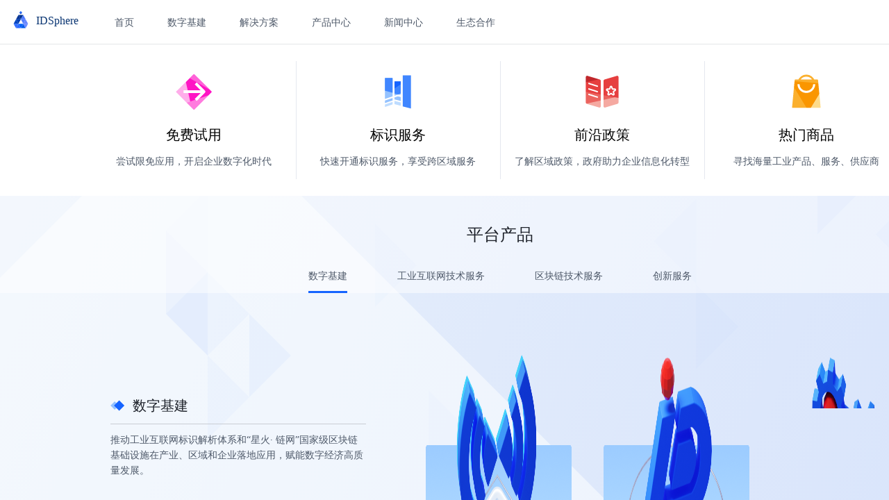

--- FILE ---
content_type: text/html; charset=utf-8
request_url: https://www.teleinfo.cn/product_1/1737359076234596352.html
body_size: 364
content:
<!DOCTYPE html>
<html lang="en">
  <head>
    <meta charset="UTF-8" />
    <link
      rel="shortcut icon"
      type="image/x-icon"
      href="/zst/assets/favicon.662101b1.ico"
    />
    <meta name="viewport" content="width=device-width, initial-scale=1.0" />
    <title>智数通</title>
    <script type="module" crossorigin src="/zst/assets/index.0c920f04.js"></script>
    <link rel="stylesheet" href="/zst/assets/index.f24d8452.css">
  </head>
  <body>
    <div id="app" style="overflow-x: auto"></div>
    
  </body>
</html>


--- FILE ---
content_type: text/css
request_url: https://www.teleinfo.cn/zst/assets/index.f24d8452.css
body_size: 49845
content:
#nprogress{pointer-events:none}#nprogress .bar{background:#29d;position:fixed;z-index:1031;top:0;left:0;width:100%;height:2px}#nprogress .peg{display:block;position:absolute;right:0px;width:100px;height:100%;box-shadow:0 0 10px #29d,0 0 5px #29d;opacity:1;-webkit-transform:rotate(3deg) translate(0px,-4px);-ms-transform:rotate(3deg) translate(0px,-4px);transform:rotate(3deg) translateY(-4px)}#nprogress .spinner{display:block;position:fixed;z-index:1031;top:15px;right:15px}#nprogress .spinner-icon{width:18px;height:18px;box-sizing:border-box;border:solid 2px transparent;border-top-color:#29d;border-left-color:#29d;border-radius:50%;-webkit-animation:nprogress-spinner .4s linear infinite;animation:nprogress-spinner .4s linear infinite}.nprogress-custom-parent{overflow:hidden;position:relative}.nprogress-custom-parent #nprogress .spinner,.nprogress-custom-parent #nprogress .bar{position:absolute}@-webkit-keyframes nprogress-spinner{0%{-webkit-transform:rotate(0deg)}to{-webkit-transform:rotate(360deg)}}@keyframes nprogress-spinner{0%{transform:rotate(0)}to{transform:rotate(360deg)}}.vue-advanced-cropper{text-align:center;position:relative;user-select:none;max-height:100%;max-width:100%;direction:ltr}.vue-advanced-cropper__stretcher{pointer-events:none;position:relative;max-width:100%;max-height:100%}.vue-advanced-cropper__image{user-select:none;position:absolute;transform-origin:center;max-width:none!important}.vue-advanced-cropper__background,.vue-advanced-cropper__foreground{opacity:1;background:black;transform:translate(-50%,-50%);position:absolute;top:50%;left:50%}.vue-advanced-cropper__foreground{opacity:.5}.vue-advanced-cropper__boundaries{opacity:1;transform:translate(-50%,-50%);position:absolute;left:50%;top:50%}.vue-advanced-cropper__cropper-wrapper{width:100%;height:100%}.vue-advanced-cropper__image-wrapper{overflow:hidden;position:absolute;width:100%;height:100%}.vue-advanced-cropper__stencil-wrapper{position:absolute}.vue-handler-wrapper{position:absolute;transform:translate(-50%,-50%);width:30px;height:30px}.vue-handler-wrapper__draggable{width:100%;height:100%;display:flex;align-items:center;justify-content:center}.vue-handler-wrapper--west-north{cursor:nw-resize}.vue-handler-wrapper--north{cursor:n-resize}.vue-handler-wrapper--east-north{cursor:ne-resize}.vue-handler-wrapper--east{cursor:e-resize}.vue-handler-wrapper--east-south{cursor:se-resize}.vue-handler-wrapper--south{cursor:s-resize}.vue-handler-wrapper--west-south{cursor:sw-resize}.vue-handler-wrapper--west{cursor:w-resize}.vue-handler-wrapper--disabled{cursor:auto}.vue-line-wrapper{background:none;position:absolute;display:flex;align-items:center;justify-content:center}.vue-line-wrapper--north,.vue-line-wrapper--south{height:12px;width:100%;left:0;transform:translateY(-50%)}.vue-line-wrapper--north{top:0;cursor:n-resize}.vue-line-wrapper--south{top:100%;cursor:s-resize}.vue-line-wrapper--east,.vue-line-wrapper--west{width:12px;height:100%;transform:translate(-50%);top:0}.vue-line-wrapper--east{left:100%;cursor:e-resize}.vue-line-wrapper--west{left:0;cursor:w-resize}.vue-line-wrapper--disabled{cursor:auto}.vue-bounding-box{position:relative;height:100%;width:100%}.vue-bounding-box__handler{position:absolute}.vue-bounding-box__handler--west-north{left:0;top:0}.vue-bounding-box__handler--north{left:50%;top:0}.vue-bounding-box__handler--east-north{left:100%;top:0}.vue-bounding-box__handler--east{left:100%;top:50%}.vue-bounding-box__handler--east-south{left:100%;top:100%}.vue-bounding-box__handler--south{left:50%;top:100%}.vue-bounding-box__handler--west-south{left:0;top:100%}.vue-bounding-box__handler--west{left:0;top:50%}.vue-draggable-area{position:relative}.vue-preview-result{overflow:hidden;box-sizing:border-box;position:absolute;height:100%;width:100%}.vue-preview-result__wrapper{position:absolute}.vue-preview-result__image{pointer-events:none;position:relative;user-select:none;transform-origin:center;max-width:none!important}.vue-simple-handler{display:block;background:white;height:10px;width:10px}.vue-simple-line{background:none;transition:border .5s;border-color:#ffffff4d;border-width:0;border-style:solid}.vue-simple-line--south,.vue-simple-line--north{height:0;width:100%}.vue-simple-line--east,.vue-simple-line--west{height:100%;width:0}.vue-simple-line--east{border-right-width:1px}.vue-simple-line--west{border-left-width:1px}.vue-simple-line--south{border-bottom-width:1px}.vue-simple-line--north{border-top-width:1px}.vue-simple-line--hover{opacity:1;border-color:#fff}.vue-preview{overflow:hidden;box-sizing:border-box;position:relative}.vue-preview--fill{width:100%;height:100%;position:absolute}.vue-preview__wrapper{position:absolute;height:100%;width:100%}.vue-preview__image{pointer-events:none;position:absolute;user-select:none;transform-origin:center;max-width:none!important}.vue-rectangle-stencil{position:absolute;height:100%;width:100%;box-sizing:border-box}.vue-rectangle-stencil__preview{position:absolute;width:100%;height:100%}.vue-rectangle-stencil--movable{cursor:move}.vue-circle-stencil{position:absolute;height:100%;width:100%;box-sizing:content-box;cursor:move}.vue-circle-stencil__preview{border-radius:50%;position:absolute;width:100%;height:100%}.vue-circle-stencil--movable{cursor:move}/*! normalize.css v8.0.1 | MIT License | github.com/necolas/normalize.css */html{line-height:1.15;-webkit-text-size-adjust:100%;-webkit-font-smoothing:antialiased;-moz-osx-font-smoothing:grayscale}body{margin:0}main{display:block}h1{margin:.67em 0;font-size:2em}hr{box-sizing:content-box;height:0;overflow:visible}pre{font-size:1em;font-family:monospace,monospace}a{background-color:transparent}abbr[title]{text-decoration:underline;text-decoration:underline dotted;border-bottom:none}b,strong{font-weight:bolder}code,kbd,samp{font-size:1em;font-family:monospace,monospace}small{font-size:80%}sub,sup{position:relative;font-size:75%;line-height:0;vertical-align:baseline}sub{bottom:-.25em}sup{top:-.5em}img{border-style:none}button,input,optgroup,select,textarea{margin:0;font-size:100%;font-family:inherit;line-height:1.15}button,input{overflow:visible}button,select{text-transform:none}button,[type=button],[type=reset],[type=submit]{-webkit-appearance:button}button::-moz-focus-inner,[type=button]::-moz-focus-inner,[type=reset]::-moz-focus-inner,[type=submit]::-moz-focus-inner{padding:0;border-style:none}button:-moz-focusring,[type=button]:-moz-focusring,[type=reset]:-moz-focusring,[type=submit]:-moz-focusring{outline:1px dotted ButtonText}fieldset{padding:.35em .75em .625em}legend{display:table;box-sizing:border-box;max-width:100%;padding:0;color:inherit;white-space:normal}progress{vertical-align:baseline}textarea{overflow:auto}[type=checkbox],[type=radio]{box-sizing:border-box;padding:0}[type=number]::-webkit-inner-spin-button,[type=number]::-webkit-outer-spin-button{height:auto}[type=search]{outline-offset:-2px;-webkit-appearance:textfield}[type=search]::-webkit-search-decoration{-webkit-appearance:none}::-webkit-file-upload-button{font:inherit;-webkit-appearance:button}details{display:block}summary{display:list-item}template{display:none}[hidden]{display:none}.tele-icon{display:inline-block;width:1em;height:1em;color:inherit;font-style:normal;vertical-align:-2px;outline:none}.tele-icon-loading,.tele-icon-spin{animation:tele-loading-circle 1s infinite cubic-bezier(0,0,1,1)}.tele-icon-loading{stroke:none}@keyframes tele-loading-circle{0%{transform:rotate(0)}to{transform:rotate(360deg)}}.tele-icon-hover{position:relative;display:inline-block;cursor:pointer;line-height:12px}.tele-icon-hover .tele-icon{position:relative}.tele-icon-hover:before{position:absolute;display:block;box-sizing:border-box;background-color:transparent;border-radius:var(--border-radius-circle);transition:background-color .1s cubic-bezier(0,0,1,1);content:""}.tele-icon-hover:hover:before{background-color:var(--color-fill-3)}.tele-icon-hover.tele-icon-hover-disabled:before{opacity:0}.tele-icon-hover:before{top:50%;left:50%;width:20px;height:20px;transform:translate(-50%,-50%)}.tele-icon-hover-size-mini{line-height:12px}.tele-icon-hover-size-mini:before{top:50%;left:50%;width:20px;height:20px;transform:translate(-50%,-50%)}.tele-icon-hover-size-small{line-height:12px}.tele-icon-hover-size-small:before{top:50%;left:50%;width:20px;height:20px;transform:translate(-50%,-50%)}.tele-icon-hover-size-large{line-height:12px}.tele-icon-hover-size-large:before{top:50%;left:50%;width:24px;height:24px;transform:translate(-50%,-50%)}.tele-icon-hover-size-huge{line-height:12px}.tele-icon-hover-size-huge:before{top:50%;left:50%;width:24px;height:24px;transform:translate(-50%,-50%)}.fade-in-standard-enter-from,.fade-in-standard-appear-from{opacity:0}.fade-in-standard-enter-to,.fade-in-standard-appear-to{opacity:1}.fade-in-standard-enter-active,.fade-in-standard-appear-active{transition:opacity .3s cubic-bezier(.34,.69,.1,1)}.fade-in-standard-leave-from{opacity:1}.fade-in-standard-leave-to{opacity:0}.fade-in-standard-leave-active{transition:opacity .3s cubic-bezier(.34,.69,.1,1)}.fade-in-enter-from,.fade-in-appear-from{opacity:0}.fade-in-enter-to,.fade-in-appear-to{opacity:1}.fade-in-enter-active,.fade-in-appear-active{transition:opacity .1s cubic-bezier(0,0,1,1)}.fade-in-leave-from{opacity:1}.fade-in-leave-to{opacity:0}.fade-in-leave-active{transition:opacity .1s cubic-bezier(0,0,1,1)}.zoom-in-enter-from,.zoom-in-appear-from{transform:scale(.5);opacity:0}.zoom-in-enter-to,.zoom-in-appear-to{transform:scale(1);opacity:1}.zoom-in-enter-active,.zoom-in-appear-active{transition:opacity .3s cubic-bezier(.34,.69,.1,1),transform .3s cubic-bezier(.34,.69,.1,1)}.zoom-in-leave-from{transform:scale(1);opacity:1}.zoom-in-leave-to{transform:scale(.5);opacity:0}.zoom-in-leave-active{transition:opacity .3s cubic-bezier(.34,.69,.1,1),transform .3s cubic-bezier(.34,.69,.1,1)}.zoom-in-fade-out-enter-from,.zoom-in-fade-out-appear-from{transform:scale(.5);opacity:0}.zoom-in-fade-out-enter-to,.zoom-in-fade-out-appear-to{transform:scale(1);opacity:1}.zoom-in-fade-out-enter-active,.zoom-in-fade-out-appear-active{transition:opacity .3s cubic-bezier(.3,1.3,.3,1),transform .3s cubic-bezier(.3,1.3,.3,1)}.zoom-in-fade-out-leave-from{transform:scale(1);opacity:1}.zoom-in-fade-out-leave-to{transform:scale(.5);opacity:0}.zoom-in-fade-out-leave-active{transition:opacity .3s cubic-bezier(.3,1.3,.3,1),transform .3s cubic-bezier(.3,1.3,.3,1)}.zoom-in-big-enter-from,.zoom-in-big-appear-from{transform:scale(.5);opacity:0}.zoom-in-big-enter-to,.zoom-in-big-appear-to{transform:scale(1);opacity:1}.zoom-in-big-enter-active,.zoom-in-big-appear-active{transition:opacity .2s cubic-bezier(0,0,1,1),transform .2s cubic-bezier(0,0,1,1)}.zoom-in-big-leave-from{transform:scale(1);opacity:1}.zoom-in-big-leave-to{transform:scale(.2);opacity:0}.zoom-in-big-leave-active{transition:opacity .2s cubic-bezier(0,0,1,1),transform .2s cubic-bezier(0,0,1,1)}.zoom-in-left-enter-from,.zoom-in-left-appear-from{transform:scale(.1);opacity:.1}.zoom-in-left-enter-to,.zoom-in-left-appear-to{transform:scale(1);opacity:1}.zoom-in-left-enter-active,.zoom-in-left-appear-active{transform-origin:0 50%;transition:opacity .3s cubic-bezier(0,0,1,1),transform .3s cubic-bezier(.3,1.3,.3,1)}.zoom-in-left-leave-from{transform:scale(1);opacity:1}.zoom-in-left-leave-to{transform:scale(.1);opacity:.1}.zoom-in-left-leave-active{transform-origin:0 50%;transition:opacity .3s cubic-bezier(0,0,1,1),transform .3s cubic-bezier(.3,1.3,.3,1)}.zoom-in-top-enter-from,.zoom-in-top-appear-from{transform:scaleY(.8) translateZ(0);opacity:0}.zoom-in-top-enter-to,.zoom-in-top-appear-to{transform:scaleY(1) translateZ(0);opacity:1}.zoom-in-top-enter-active,.zoom-in-top-appear-active{transform-origin:0 0;transition:transform .3s cubic-bezier(.3,1.3,.3,1),opacity .3s cubic-bezier(.3,1.3,.3,1)}.zoom-in-top-leave-from{transform:scaleY(1) translateZ(0);opacity:1}.zoom-in-top-leave-to{transform:scaleY(.8) translateZ(0);opacity:0}.zoom-in-top-leave-active{transform-origin:0 0;transition:transform .3s cubic-bezier(.3,1.3,.3,1),opacity .3s cubic-bezier(.3,1.3,.3,1)}.zoom-in-bottom-enter-from,.zoom-in-bottom-appear-from{transform:scaleY(.8) translateZ(0);opacity:0}.zoom-in-bottom-enter-to,.zoom-in-bottom-appear-to{transform:scaleY(1) translateZ(0);opacity:1}.zoom-in-bottom-enter-active,.zoom-in-bottom-appear-active{transform-origin:100% 100%;transition:transform .3s cubic-bezier(.3,1.3,.3,1),opacity .3s cubic-bezier(.3,1.3,.3,1)}.zoom-in-bottom-leave-from{transform:scaleY(1) translateZ(0);opacity:1}.zoom-in-bottom-leave-to{transform:scaleY(.8) translateZ(0);opacity:0}.zoom-in-bottom-leave-active{transform-origin:100% 100%;transition:transform .3s cubic-bezier(.3,1.3,.3,1),opacity .3s cubic-bezier(.3,1.3,.3,1)}.slide-dynamic-origin-enter-from,.slide-dynamic-origin-appear-from{transform:scaleY(.9);transform-origin:0 0;opacity:0}.slide-dynamic-origin-enter-to,.slide-dynamic-origin-appear-to{transform:scaleY(1);transform-origin:0 0;opacity:1}.slide-dynamic-origin-enter-active,.slide-dynamic-origin-appear-active{transition:transform .2s cubic-bezier(.34,.69,.1,1),opacity .2s cubic-bezier(.34,.69,.1,1)}.slide-dynamic-origin-leave-from{transform:scaleY(1);transform-origin:0 0;opacity:1}.slide-dynamic-origin-leave-to{transform:scaleY(.9);transform-origin:0 0;opacity:0}.slide-dynamic-origin-leave-active{transition:transform .2s cubic-bezier(.34,.69,.1,1),opacity .2s cubic-bezier(.34,.69,.1,1)}.slide-left-enter-from,.slide-left-appear-from{transform:translate(-100%)}.slide-left-enter-to,.slide-left-appear-to{transform:translate(0)}.slide-left-enter-active,.slide-left-appear-active{transition:transform .3s cubic-bezier(.34,.69,.1,1)}.slide-left-leave-from{transform:translate(0)}.slide-left-leave-to{transform:translate(-100%)}.slide-left-leave-active{transition:transform .3s cubic-bezier(.34,.69,.1,1)}.slide-right-enter-from,.slide-right-appear-from{transform:translate(100%)}.slide-right-enter-to,.slide-right-appear-to{transform:translate(0)}.slide-right-enter-active,.slide-right-appear-active{transition:transform .3s cubic-bezier(.34,.69,.1,1)}.slide-right-leave-from{transform:translate(0)}.slide-right-leave-to{transform:translate(100%)}.slide-right-leave-active{transition:transform .3s cubic-bezier(.34,.69,.1,1)}.slide-top-enter-from,.slide-top-appear-from{transform:translateY(-100%)}.slide-top-enter-to,.slide-top-appear-to{transform:translateY(0)}.slide-top-enter-active,.slide-top-appear-active{transition:transform .3s cubic-bezier(.34,.69,.1,1)}.slide-top-leave-from{transform:translateY(0)}.slide-top-leave-to{transform:translateY(-100%)}.slide-top-leave-active{transition:transform .3s cubic-bezier(.34,.69,.1,1)}.slide-bottom-enter-from,.slide-bottom-appear-from{transform:translateY(100%)}.slide-bottom-enter-to,.slide-bottom-appear-to{transform:translateY(0)}.slide-bottom-enter-active,.slide-bottom-appear-active{transition:transform .3s cubic-bezier(.34,.69,.1,1)}.slide-bottom-leave-from{transform:translateY(0)}.slide-bottom-leave-to{transform:translateY(100%)}.slide-bottom-leave-active{transition:transform .3s cubic-bezier(.34,.69,.1,1)}body{--red-1: 255,236,232;--red-2: 250,203,196;--red-3: 245,169,161;--red-4: 240,134,127;--red-5: 235,99,94;--red-6: 230,63,63;--red-7: 192,39,44;--red-8: 153,21,30;--red-9: 115,8,19;--red-10: 77,0,10;--orangered-1: 255,243,232;--orangered-2: 253,221,195;--orangered-3: 252,197,159;--orangered-4: 250,172,123;--orangered-5: 249,144,87;--orangered-6: 247,114,52;--orangered-7: 204,81,32;--orangered-8: 162,53,17;--orangered-9: 119,31,6;--orangered-10: 77,14,0;--orange-1: 255,250,232;--orange-2: 254,236,185;--orange-3: 253,219,138;--orange-4: 252,199,92;--orange-5: 251,176,46;--orange-6: 250,150,0;--orange-7: 207,117,0;--orange-8: 163,87,0;--orange-9: 120,60,0;--orange-10: 77,36,0;--gold-1: 255,252,232;--gold-2: 253,244,191;--gold-3: 252,233,150;--gold-4: 250,220,109;--gold-5: 249,204,69;--gold-6: 247,186,30;--gold-7: 204,146,19;--gold-8: 162,109,10;--gold-9: 119,75,4;--gold-10: 77,45,0;--yellow-1: 254,255,232;--yellow-2: 254,254,190;--yellow-3: 253,250,148;--yellow-4: 252,242,107;--yellow-5: 251,232,66;--yellow-6: 250,220,25;--yellow-7: 207,175,15;--yellow-8: 163,132,8;--yellow-9: 120,93,3;--yellow-10: 77,56,0;--lime-1: 252,255,232;--lime-2: 237,248,187;--lime-3: 220,241,144;--lime-4: 201,233,104;--lime-5: 181,226,65;--lime-6: 159,219,29;--lime-7: 126,183,18;--lime-8: 95,148,10;--lime-9: 67,112,4;--lime-10: 42,77,0;--green-1: 232,255,234;--green-2: 173,238,181;--green-3: 121,221,136;--green-4: 74,204,98;--green-5: 34,187,67;--green-6: 0,170,42;--green-7: 0,147,42;--green-8: 0,123,39;--green-9: 0,100,35;--green-10: 0,77,29;--cyan-1: 232,255,251;--cyan-2: 183,244,236;--cyan-3: 137,233,224;--cyan-4: 94,223,214;--cyan-5: 55,212,207;--cyan-6: 20,201,201;--cyan-7: 13,165,170;--cyan-8: 7,130,139;--cyan-9: 3,97,108;--cyan-10: 0,66,77;--blue-1: 232,247,255;--blue-2: 195,231,254;--blue-3: 159,212,253;--blue-4: 123,192,252;--blue-5: 87,169,251;--blue-6: 52,145,250;--blue-7: 32,108,207;--blue-8: 17,75,163;--blue-9: 6,48,120;--blue-10: 0,26,77;--teleblue-1: 232,244,255;--teleblue-2: 190,220,255;--teleblue-3: 148,194,255;--teleblue-4: 106,166,255;--teleblue-5: 64,134,255;--teleblue-6: 22,100,255;--teleblue-7: 14,73,210;--teleblue-8: 7,49,166;--teleblue-9: 3,30,121;--teleblue-10: 0,15,77;--purple-1: 245,232,255;--purple-2: 221,190,246;--purple-3: 195,150,237;--purple-4: 168,113,227;--purple-5: 141,78,218;--purple-6: 114,46,209;--purple-7: 85,29,176;--purple-8: 60,16,143;--purple-9: 39,6,110;--purple-10: 22,0,77;--pinkpurple-1: 255,232,251;--pinkpurple-2: 247,186,239;--pinkpurple-3: 240,142,230;--pinkpurple-4: 232,101,223;--pinkpurple-5: 225,62,219;--pinkpurple-6: 217,26,217;--pinkpurple-7: 176,16,182;--pinkpurple-8: 138,9,147;--pinkpurple-9: 101,3,112;--pinkpurple-10: 66,0,77;--magenta-1: 255,232,241;--magenta-2: 253,194,219;--magenta-3: 251,157,199;--magenta-4: 249,121,183;--magenta-5: 247,84,168;--magenta-6: 245,49,157;--magenta-7: 203,30,131;--magenta-8: 161,16,105;--magenta-9: 119,6,79;--magenta-10: 77,0,52;--gray-1: 246,247,251;--gray-2: 242,243,248;--gray-3: 229,232,239;--gray-4: 201,205,212;--gray-5: 120,120,122;--gray-6: 134,144,156;--gray-7: 171,171,172;--gray-8: 78,89,105;--gray-9: 223,223,223;--gray-10: 29,33,41;--success-1: var(--green-1);--success-2: var(--green-2);--success-3: var(--green-3);--success-4: var(--green-4);--success-5: var(--green-5);--success-6: var(--green-6);--success-7: var(--green-7);--success-8: var(--green-8);--success-9: var(--green-9);--success-10: var(--green-10);--primary-1: var(--teleblue-1);--primary-2: var(--teleblue-2);--primary-3: var(--teleblue-3);--primary-4: var(--teleblue-4);--primary-5: var(--teleblue-5);--primary-6: var(--teleblue-6);--primary-7: var(--teleblue-7);--primary-8: var(--teleblue-8);--primary-9: var(--teleblue-9);--primary-10: var(--teleblue-10);--danger-1: var(--red-1);--danger-2: var(--red-2);--danger-3: var(--red-3);--danger-4: var(--red-4);--danger-5: var(--red-5);--danger-6: var(--red-6);--danger-7: var(--red-7);--danger-8: var(--red-8);--danger-9: var(--red-9);--danger-10: var(--red-10);--warning-1: var(--orange-1);--warning-2: var(--orange-2);--warning-3: var(--orange-3);--warning-4: var(--orange-4);--warning-5: var(--orange-5);--warning-6: var(--orange-6);--warning-7: var(--orange-7);--warning-8: var(--orange-8);--warning-9: var(--orange-9);--warning-10: var(--orange-10);--link-1: var(--teleblue-1);--link-2: var(--teleblue-2);--link-3: var(--teleblue-3);--link-4: var(--teleblue-4);--link-5: var(--teleblue-5);--link-6: var(--teleblue-6);--link-7: var(--teleblue-7);--link-8: var(--teleblue-8);--link-9: var(--teleblue-9);--link-10: var(--teleblue-10)}body[tele-theme=dark]{--red-1: 77,0,10;--red-2: 115,7,18;--red-3: 153,24,32;--red-4: 192,47,52;--red-5: 230,77,77;--red-6: 235,104,100;--red-7: 240,140,133;--red-8: 245,175,168;--red-9: 250,210,203;--red-10: 255,243,241;--orangered-1: 77,14,0;--orangered-2: 119,30,5;--orangered-3: 162,55,20;--orangered-4: 204,87,41;--orangered-5: 247,126,69;--orangered-6: 249,146,90;--orangered-7: 250,173,125;--orangered-8: 252,198,161;--orangered-9: 253,222,197;--orangered-10: 255,244,235;--orange-1: 77,36,0;--orange-2: 120,62,4;--orange-3: 163,92,10;--orange-4: 207,125,19;--orange-5: 250,162,30;--orange-6: 251,173,38;--orange-7: 252,197,86;--orange-8: 253,218,134;--orange-9: 254,235,183;--orange-10: 255,250,232;--gold-1: 77,45,0;--gold-2: 119,75,4;--gold-3: 162,111,15;--gold-4: 204,150,31;--gold-5: 247,192,52;--gold-6: 249,204,68;--gold-7: 250,220,108;--gold-8: 252,233,149;--gold-9: 253,244,190;--gold-10: 255,252,232;--yellow-1: 77,56,0;--yellow-2: 120,94,7;--yellow-3: 163,134,20;--yellow-4: 207,179,37;--yellow-5: 250,225,60;--yellow-6: 251,233,75;--yellow-7: 252,243,116;--yellow-8: 253,250,157;--yellow-9: 254,254,198;--yellow-10: 254,255,240;--lime-1: 42,77,0;--lime-2: 68,112,6;--lime-3: 98,148,18;--lime-4: 132,183,35;--lime-5: 168,219,57;--lime-6: 184,226,75;--lime-7: 203,233,112;--lime-8: 222,241,152;--lime-9: 238,248,194;--lime-10: 253,255,238;--green-1: 0,77,29;--green-2: 4,100,38;--green-3: 10,123,46;--green-4: 18,147,55;--green-5: 27,170,62;--green-6: 37,187,70;--green-7: 78,204,101;--green-8: 124,221,138;--green-9: 176,238,184;--green-10: 235,255,236;--cyan-1: 0,66,77;--cyan-2: 6,97,108;--cyan-3: 17,131,139;--cyan-4: 31,166,170;--cyan-5: 48,201,201;--cyan-6: 63,212,207;--cyan-7: 102,223,215;--cyan-8: 144,233,225;--cyan-9: 190,244,237;--cyan-10: 240,255,252;--blue-1: 0,26,77;--blue-2: 5,47,120;--blue-3: 19,76,163;--blue-4: 41,113,207;--blue-5: 70,154,250;--blue-6: 90,170,251;--blue-7: 125,193,252;--blue-8: 161,213,253;--blue-9: 198,232,254;--blue-10: 234,248,255;--teleblue-1: 0,15,77;--teleblue-2: 4,31,121;--teleblue-3: 14,54,166;--teleblue-4: 29,83,210;--teleblue-5: 48,117,255;--teleblue-6: 60,132,255;--teleblue-7: 104,165,255;--teleblue-8: 147,193,255;--teleblue-9: 190,220,255;--teleblue-10: 234,245,255;--purple-1: 22,0,77;--purple-2: 39,6,110;--purple-3: 62,19,143;--purple-4: 90,37,176;--purple-5: 123,61,209;--purple-6: 142,81,218;--purple-7: 169,116,227;--purple-8: 197,154,237;--purple-9: 223,194,246;--purple-10: 247,237,255;--pinkpurple-1: 66,0,77;--pinkpurple-2: 101,3,112;--pinkpurple-3: 138,13,147;--pinkpurple-4: 176,27,182;--pinkpurple-5: 217,46,217;--pinkpurple-6: 225,61,219;--pinkpurple-7: 232,102,223;--pinkpurple-8: 240,146,230;--pinkpurple-9: 247,193,240;--pinkpurple-10: 255,242,253;--magenta-1: 77,0,52;--magenta-2: 119,8,80;--magenta-3: 161,23,108;--magenta-4: 203,43,136;--magenta-5: 245,69,166;--magenta-6: 247,86,169;--magenta-7: 249,122,184;--magenta-8: 251,158,200;--magenta-9: 253,195,219;--magenta-10: 255,232,241;--gray-1: 23,23,26;--gray-2: 46,46,48;--gray-3: 72,72,73;--gray-4: 95,95,96;--gray-5: 120,120,122;--gray-6: 146,146,147;--gray-7: 171,171,172;--gray-8: 197,197,197;--gray-9: 223,223,223;--gray-10: 246,246,246;--primary-1: var(--teleblue-1);--primary-2: var(--teleblue-2);--primary-3: var(--teleblue-3);--primary-4: var(--teleblue-4);--primary-5: var(--teleblue-5);--primary-6: var(--teleblue-6);--primary-7: var(--teleblue-7);--primary-8: var(--teleblue-8);--primary-9: var(--teleblue-9);--primary-10: var(--teleblue-10);--success-1: var(--green-1);--success-2: var(--green-2);--success-3: var(--green-3);--success-4: var(--green-4);--success-5: var(--green-5);--success-6: var(--green-6);--success-7: var(--green-7);--success-8: var(--green-8);--success-9: var(--green-9);--success-10: var(--green-10);--danger-1: var(--red-1);--danger-2: var(--red-2);--danger-3: var(--red-3);--danger-4: var(--red-4);--danger-5: var(--red-5);--danger-6: var(--red-6);--danger-7: var(--red-7);--danger-8: var(--red-8);--danger-9: var(--red-9);--danger-10: var(--red-10);--warning-1: var(--orange-1);--warning-2: var(--orange-2);--warning-3: var(--orange-3);--warning-4: var(--orange-4);--warning-5: var(--orange-5);--warning-6: var(--orange-6);--warning-7: var(--orange-7);--warning-8: var(--orange-8);--warning-9: var(--orange-9);--warning-10: var(--orange-10);--link-1: var(--teleblue-1);--link-2: var(--teleblue-2);--link-3: var(--teleblue-3);--link-4: var(--teleblue-4);--link-5: var(--teleblue-5);--link-6: var(--teleblue-6);--link-7: var(--teleblue-7);--link-8: var(--teleblue-8);--link-9: var(--teleblue-9);--link-10: var(--teleblue-10)}body{--color-white: #fff;--color-black: #000;--color-border: rgb(var(--gray-3));--color-bg-popup: var(--color-bg-5);--color-bg-1: #fff;--color-bg-2: #fff;--color-bg-3: #fff;--color-bg-4: #fff;--color-bg-5: #fff;--color-bg-white: #fff;--color-neutral-1: rgb(var(--gray-1));--color-neutral-2: rgb(var(--gray-2));--color-neutral-3: rgb(var(--gray-3));--color-neutral-4: rgb(var(--gray-4));--color-neutral-5: rgb(var(--gray-5));--color-neutral-6: rgb(var(--gray-6));--color-neutral-7: rgb(var(--gray-7));--color-neutral-8: rgb(var(--gray-8));--color-neutral-9: rgb(var(--gray-9));--color-neutral-10: rgb(var(--gray-10));--color-text-1: var(--color-neutral-10);--color-text-2: var(--color-neutral-8);--color-text-3: var(--color-neutral-6);--color-text-4: var(--color-neutral-4);--color-border-1: var(--color-neutral-2);--color-border-2: var(--color-neutral-3);--color-border-3: var(--color-neutral-4);--color-border-4: var(--color-neutral-6);--color-fill-1: var(--color-neutral-1);--color-fill-2: var(--color-neutral-2);--color-fill-3: var(--color-neutral-3);--color-fill-4: var(--color-neutral-4);--color-primary-light-1: rgb(var(--primary-1));--color-primary-light-2: rgb(var(--primary-2));--color-primary-light-3: rgb(var(--primary-3));--color-primary-light-4: rgb(var(--primary-4));--color-link-light-1: rgb(var(--link-1));--color-link-light-2: rgb(var(--link-2));--color-link-light-3: rgb(var(--link-3));--color-link-light-4: rgb(var(--link-4));--color-secondary: var(--color-neutral-2);--color-secondary-hover: var(--color-neutral-3);--color-secondary-active: var(--color-neutral-4);--color-secondary-disabled: var(--color-neutral-1);--color-danger-light-1: rgb(var(--danger-1));--color-danger-light-2: rgb(var(--danger-2));--color-danger-light-3: rgb(var(--danger-3));--color-danger-light-4: rgb(var(--danger-4));--color-success-light-1: rgb(var(--success-1));--color-success-light-2: rgb(var(--success-2));--color-success-light-3: rgb(var(--success-3));--color-success-light-4: rgb(var(--success-4));--color-warning-light-1: rgb(var(--warning-1));--color-warning-light-2: rgb(var(--warning-2));--color-warning-light-3: rgb(var(--warning-3));--color-warning-light-4: rgb(var(--warning-4));--border-radius-none: 0;--border-radius-small: 2px;--border-radius-medium: 4px;--border-radius-large: 8px;--border-radius-circle: 50%;--color-tooltip-bg: #1d2129;--color-spin-layer-bg: rgba(255, 255, 255, .6);--color-menu-dark-bg: #232324;--color-menu-light-bg: #fff;--color-menu-dark-hover: rgba(255, 255, 255, .04);--color-mask-bg: rgba(29, 33, 41, .6)}body[tele-theme=dark]{--color-white: rgba(255, 255, 255, .9);--color-black: #000;--color-border: #333335;--color-bg-1: #17171a;--color-bg-2: #232324;--color-bg-3: #2a2a2b;--color-bg-4: #313132;--color-bg-5: #373739;--color-bg-white: #f6f6f6;--color-text-1: rgba(255, 255, 255, .9);--color-text-2: rgba(255, 255, 255, .7);--color-text-3: rgba(255, 255, 255, .5);--color-text-4: rgba(255, 255, 255, .3);--color-fill-1: rgba(255, 255, 255, .04);--color-fill-2: rgba(255, 255, 255, .08);--color-fill-3: rgba(255, 255, 255, .12);--color-fill-4: rgba(255, 255, 255, .16);--color-primary-light-1: rgba(var(--primary-6), .2);--color-primary-light-2: rgba(var(--primary-6), .35);--color-primary-light-3: rgba(var(--primary-6), .5);--color-primary-light-4: rgba(var(--primary-6), .65);--color-secondary: rgba(var(--gray-9), .08);--color-secondary-hover: rgba(var(--gray-8), .16);--color-secondary-active: rgba(var(--gray-7), .24);--color-secondary-disabled: rgba(var(--gray-9), .08);--color-danger-light-1: rgba(var(--danger-6), .2);--color-danger-light-2: rgba(var(--danger-6), .35);--color-danger-light-3: rgba(var(--danger-6), .5);--color-danger-light-4: rgba(var(--danger-6), .65);--color-success-light-1: rgb(var(--success-6), .2);--color-success-light-2: rgb(var(--success-6), .35);--color-success-light-3: rgb(var(--success-6), .5);--color-success-light-4: rgb(var(--success-6), .65);--color-warning-light-1: rgb(var(--warning-6), .2);--color-warning-light-2: rgb(var(--warning-6), .35);--color-warning-light-3: rgb(var(--warning-6), .5);--color-warning-light-4: rgb(var(--warning-6), .65);--color-link-light-1: rgb(var(--link-6), .2);--color-link-light-2: rgb(var(--link-6), .35);--color-link-light-3: rgb(var(--link-6), .5);--color-link-light-4: rgb(var(--link-6), .65);--color-tooltip-bg: #373739;--color-spin-layer-bg: rgba(51, 51, 51, .6);--color-menu-dark-bg: #232324;--color-menu-light-bg: #232324;--color-menu-dark-hover: var(--color-fill-2);--color-mask-bg: rgba(23, 23, 26, .6)}body{font-size:14px;font-family:Inter,-apple-system,BlinkMacSystemFont,PingFang SC,Hiragino Sans GB,noto sans,Microsoft YaHei,Helvetica Neue,Helvetica,Arial,sans-serif}.tele-trigger-wrapper{display:inline-block}.tele-trigger-popup{position:absolute;z-index:1000}.tele-trigger-arrow{position:absolute;z-index:-1;display:block;box-sizing:border-box;width:8px;height:8px;background-color:var(--color-bg-5);content:""}.tele-trigger-popup[trigger-placement=top] .tele-trigger-arrow,.tele-trigger-popup[trigger-placement=tl] .tele-trigger-arrow,.tele-trigger-popup[trigger-placement=tr] .tele-trigger-arrow{border-top:none;border-left:none;border-bottom-right-radius:var(--border-radius-small);background:linear-gradient(to bottom right,transparent 50%,rgba(29,33,41,.9) 50%)}.tele-trigger-popup[trigger-placement=bottom] .tele-trigger-arrow,.tele-trigger-popup[trigger-placement=bl] .tele-trigger-arrow,.tele-trigger-popup[trigger-placement=br] .tele-trigger-arrow{border-right:none;border-bottom:none;border-top-left-radius:var(--border-radius-small);background:linear-gradient(to top left,transparent 50%,rgba(29,33,41,.9) 50%)}.tele-trigger-popup[trigger-placement=left] .tele-trigger-arrow,.tele-trigger-popup[trigger-placement=lt] .tele-trigger-arrow,.tele-trigger-popup[trigger-placement=lb] .tele-trigger-arrow{border-bottom:none;border-left:none;border-top-right-radius:var(--border-radius-small);background:linear-gradient(to top right,transparent 50%,rgba(29,33,41,.9) 50%)}.tele-trigger-popup[trigger-placement=right] .tele-trigger-arrow,.tele-trigger-popup[trigger-placement=rt] .tele-trigger-arrow,.tele-trigger-popup[trigger-placement=rb] .tele-trigger-arrow{border-top:none;border-right:none;border-bottom-left-radius:var(--border-radius-small);background:linear-gradient(to bottom left,transparent 50%,rgba(29,33,41,.9) 50%)}.tele-auto-tooltip{display:block;overflow:hidden;white-space:nowrap;text-overflow:ellipsis}.tele-input-label{display:inline-flex;box-sizing:border-box;width:100%;padding-right:12px;padding-left:12px;color:var(--color-text-1);font-size:12px;background-color:var(--color-fill-1);border:1px solid transparent;border-radius:var(--border-radius-small);cursor:text;transition:color .1s cubic-bezier(0,0,1,1),border-color .1s cubic-bezier(0,0,1,1),background-color .1s cubic-bezier(0,0,1,1);cursor:pointer}.tele-input-label.tele-input-label-search{cursor:text}.tele-input-label.tele-input-label-search .tele-input-label-input,.tele-input-label.tele-input-label-search .tele-input-label-value{pointer-events:none}.tele-input-label:hover{background-color:var(--color-fill-3);border-color:transparent}.tele-input-label:focus-within,.tele-input-label.tele-input-label-focus{background-color:var(--color-bg-2);border-color:rgb(var(--primary-6));box-shadow:0 0 0 0 var(--color-primary-light-2)}.tele-input-label.tele-input-label-disabled{color:var(--color-text-4);background-color:var(--color-fill-1);border-color:transparent;cursor:not-allowed}.tele-input-label.tele-input-label-disabled:hover{color:var(--color-text-4);background-color:var(--color-fill-1);border-color:transparent}.tele-input-label.tele-input-label-disabled .tele-input-label-prefix,.tele-input-label.tele-input-label-disabled .tele-input-label-suffix{color:inherit}.tele-input-label.tele-input-label-error,.tele-input-label.tele-input-label-error:hover{background-color:var(--color-danger-light-1);border-color:transparent}.tele-input-label.tele-input-label-error:focus-within,.tele-input-label.tele-input-label-error.tele-input-label-focus{background-color:var(--color-bg-2);border-color:rgb(var(--danger-6));box-shadow:0 0 0 0 var(--color-danger-light-2)}.tele-input-label .tele-input-label-prefix,.tele-input-label .tele-input-label-suffix{display:inline-flex;flex-shrink:0;align-items:center;white-space:nowrap;user-select:none}.tele-input-label .tele-input-label-prefix>svg,.tele-input-label .tele-input-label-suffix>svg{font-size:14px}.tele-input-label .tele-input-label-prefix{padding-right:12px;color:var(--color-text-2)}.tele-input-label .tele-input-label-suffix{padding-left:12px;color:var(--color-text-2)}.tele-input-label .tele-input-label-suffix .tele-feedback-icon{display:inline-flex}.tele-input-label .tele-input-label-suffix .tele-feedback-icon-status-validating{color:rgb(var(--primary-6))}.tele-input-label .tele-input-label-suffix .tele-feedback-icon-status-success{color:rgb(var(--success-6))}.tele-input-label .tele-input-label-suffix .tele-feedback-icon-status-warning{color:rgb(var(--warning-6))}.tele-input-label .tele-input-label-suffix .tele-feedback-icon-status-error{color:rgb(var(--danger-6))}.tele-input-label .tele-input-label-clear-btn{align-self:center;color:var(--color-text-2);font-size:12px;visibility:hidden;cursor:pointer}.tele-input-label .tele-input-label-clear-btn>svg{position:relative;transition:color .1s cubic-bezier(0,0,1,1)}.tele-input-label:hover .tele-input-label-clear-btn{visibility:visible;transform:scale(.8)}.tele-input-label:not(.tele-input-label-focus) .tele-input-label-icon-hover:hover:before{background-color:var(--color-fill-4)}.tele-input-label .tele-input-label-input{width:100%;padding-right:0;padding-left:0;color:inherit;line-height:1.5715;background:none;border:none;border-radius:0;outline:none;cursor:inherit;-webkit-appearance:none;-webkit-tap-highlight-color:rgba(0,0,0,0)}.tele-input-label .tele-input-label-input::placeholder{color:var(--color-text-3)}.tele-input-label .tele-input-label-input[disabled]::placeholder{color:var(--color-text-4)}.tele-input-label .tele-input-label-input[disabled]{-webkit-text-fill-color:var(--color-text-4)}.tele-input-label .tele-input-label-input-hidden{position:absolute;width:0!important}.tele-input-label .tele-input-label-value{display:flex;align-items:center;box-sizing:border-box;width:100%;overflow:hidden;white-space:nowrap;text-overflow:ellipsis}.tele-input-label .tele-input-label-value:after{font-size:0;line-height:0;visibility:hidden;content:"."}.tele-input-label .tele-input-label-value-hidden{display:none}.tele-input-label.tele-input-label-size-mini .tele-input-label-input,.tele-input-label.tele-input-label-size-mini .tele-input-label-value{padding-top:1px;padding-bottom:1px;font-size:12px;line-height:1.667}.tele-input-label.tele-input-label-size-mini .tele-input-label-value{min-height:22px}.tele-input-label.tele-input-label-size-medium .tele-input-label-input,.tele-input-label.tele-input-label-size-medium .tele-input-label-value{padding-top:5.5px;padding-bottom:5.5px;font-size:12px;line-height:1.5715}.tele-input-label.tele-input-label-size-medium .tele-input-label-value{min-height:30px}.tele-input-label.tele-input-label-size-small .tele-input-label-input,.tele-input-label.tele-input-label-size-small .tele-input-label-value{padding-top:3.5px;padding-bottom:3.5px;font-size:12px;line-height:1.5715}.tele-input-label.tele-input-label-size-small .tele-input-label-value{min-height:26px}.tele-input-label.tele-input-label-size-large .tele-input-label-input,.tele-input-label.tele-input-label-size-large .tele-input-label-value{padding-top:7px;padding-bottom:7px;font-size:13px;line-height:1.5715}.tele-input-label.tele-input-label-size-large .tele-input-label-value{min-height:34px}.tele-picker{position:relative;display:inline-flex;align-items:center;box-sizing:border-box;padding:4px 11px 4px 4px;line-height:1.5715;background-color:var(--color-fill-2);border:1px solid transparent;border-radius:var(--border-radius-small);transition:all .1s cubic-bezier(0,0,1,1)}.tele-picker-input{display:inline-flex;flex:1}.tele-picker input{width:100%;padding:0 0 0 8px;color:var(--color-text-2);line-height:1.5715;text-align:left;background-color:transparent;border:none;outline:none;transition:all .1s cubic-bezier(0,0,1,1)}.tele-picker input::placeholder{color:var(--color-text-3)}.tele-picker-suffix{width:14px;margin-left:4px;text-align:right;text-align:center}.tele-picker-suffix-icon{color:var(--color-text-2)}.tele-picker .tele-picker-clear-icon{display:none;color:var(--color-text-2);font-size:12px}.tele-picker:hover{background-color:var(--color-fill-3);border-color:transparent}.tele-picker:not(.tele-picker-disabled):hover .tele-picker-clear-icon{display:inline-block}.tele-picker:not(.tele-picker-disabled):hover .tele-picker-suffix .tele-picker-clear-icon+span{display:none}.tele-picker input[disabled]{color:var(--color-text-4);cursor:not-allowed}.tele-picker input[disabled]::placeholder{color:var(--color-text-4)}.tele-picker-error{background-color:var(--color-danger-light-1);border-color:transparent}.tele-picker-error:hover{background-color:var(--color-danger-light-2);border-color:transparent}.tele-picker-focused{box-shadow:0 0 0 0 var(--color-primary-light-2)}.tele-picker-focused,.tele-picker-focused:hover{background-color:var(--color-bg-2);border-color:rgb(var(--primary-6))}.tele-picker-focused.tele-picker-error{border-color:rgb(var(--danger-6));box-shadow:0 0 0 0 var(--color-danger-light-2)}.tele-picker-focused .tele-picker-input-active input,.tele-picker-focused:hover .tele-picker-input-active input{background:var(--color-fill-2)}.tele-picker-disabled,.tele-picker-disabled:hover{color:var(--color-text-4);background-color:var(--color-fill-2);border-color:transparent;cursor:not-allowed}.tele-picker-disabled input[disabled],.tele-picker-disabled:hover input[disabled]{color:var(--color-text-4);cursor:not-allowed}.tele-picker-disabled input[disabled]::placeholder,.tele-picker-disabled:hover input[disabled]::placeholder{color:var(--color-text-4)}.tele-picker-separator{min-width:10px;padding:0 8px;color:var(--color-text-3)}.tele-picker-disabled .tele-picker-separator,.tele-picker-disabled .tele-picker-suffix-icon{color:var(--color-text-4)}.tele-picker-size-mini{height:24px}.tele-picker-size-mini input{font-size:12px}.tele-picker-size-small{height:28px}.tele-picker-size-small input{font-size:12px}.tele-picker-size-medium{height:32px}.tele-picker-size-medium input{font-size:12px}.tele-picker-size-large{height:36px}.tele-picker-size-large input{font-size:14px}.tele-select-view-single{display:inline-flex;box-sizing:border-box;width:100%;padding-right:12px;padding-left:12px;color:var(--color-text-1);font-size:12px;background-color:var(--color-fill-1);border:1px solid transparent;border-radius:var(--border-radius-small);cursor:text;transition:color .1s cubic-bezier(0,0,1,1),border-color .1s cubic-bezier(0,0,1,1),background-color .1s cubic-bezier(0,0,1,1);cursor:pointer}.tele-select-view-single.tele-select-view-search{cursor:text}.tele-select-view-single.tele-select-view-search .tele-select-view-input,.tele-select-view-single.tele-select-view-search .tele-select-view-value{pointer-events:none}.tele-select-view-single:hover{background-color:var(--color-fill-3);border-color:transparent}.tele-select-view-single:focus-within,.tele-select-view-single.tele-select-view-focus{background-color:var(--color-bg-2);border-color:rgb(var(--primary-6));box-shadow:0 0 0 0 var(--color-primary-light-2)}.tele-select-view-single.tele-select-view-disabled{color:var(--color-text-4);background-color:var(--color-fill-1);border-color:transparent;cursor:not-allowed}.tele-select-view-single.tele-select-view-disabled:hover{color:var(--color-text-4);background-color:var(--color-fill-1);border-color:transparent}.tele-select-view-single.tele-select-view-disabled .tele-select-view-prefix,.tele-select-view-single.tele-select-view-disabled .tele-select-view-suffix{color:inherit}.tele-select-view-single.tele-select-view-error,.tele-select-view-single.tele-select-view-error:hover{background-color:var(--color-danger-light-1);border-color:transparent}.tele-select-view-single.tele-select-view-error:focus-within,.tele-select-view-single.tele-select-view-error.tele-select-view-single-focus{background-color:var(--color-bg-2);border-color:rgb(var(--danger-6));box-shadow:0 0 0 0 var(--color-danger-light-2)}.tele-select-view-single .tele-select-view-prefix,.tele-select-view-single .tele-select-view-suffix{display:inline-flex;flex-shrink:0;align-items:center;white-space:nowrap;user-select:none}.tele-select-view-single .tele-select-view-prefix>svg,.tele-select-view-single .tele-select-view-suffix>svg{font-size:14px}.tele-select-view-single .tele-select-view-prefix{padding-right:12px;color:var(--color-text-2)}.tele-select-view-single .tele-select-view-suffix{padding-left:12px;color:var(--color-text-2)}.tele-select-view-single .tele-select-view-suffix .tele-feedback-icon{display:inline-flex}.tele-select-view-single .tele-select-view-suffix .tele-feedback-icon-status-validating{color:rgb(var(--primary-6))}.tele-select-view-single .tele-select-view-suffix .tele-feedback-icon-status-success{color:rgb(var(--success-6))}.tele-select-view-single .tele-select-view-suffix .tele-feedback-icon-status-warning{color:rgb(var(--warning-6))}.tele-select-view-single .tele-select-view-suffix .tele-feedback-icon-status-error{color:rgb(var(--danger-6))}.tele-select-view-single .tele-select-view-clear-btn{align-self:center;color:var(--color-text-2);font-size:12px;visibility:hidden;cursor:pointer}.tele-select-view-single .tele-select-view-clear-btn>svg{position:relative;transition:color .1s cubic-bezier(0,0,1,1)}.tele-select-view-single:hover .tele-select-view-clear-btn{visibility:visible;transform:scale(.8)}.tele-select-view-single:not(.tele-select-view-focus) .tele-select-view-icon-hover:hover:before{background-color:var(--color-fill-4)}.tele-select-view-single .tele-select-view-input{width:100%;padding-right:0;padding-left:0;color:inherit;line-height:1.5715;background:none;border:none;border-radius:0;outline:none;cursor:inherit;-webkit-appearance:none;-webkit-tap-highlight-color:rgba(0,0,0,0)}.tele-select-view-single .tele-select-view-input::placeholder{color:var(--color-text-3)}.tele-select-view-single .tele-select-view-input[disabled]::placeholder{color:var(--color-text-4)}.tele-select-view-single .tele-select-view-input[disabled]{-webkit-text-fill-color:var(--color-text-4)}.tele-select-view-single .tele-select-view-input-hidden{position:absolute;width:0!important}.tele-select-view-single .tele-select-view-value{display:flex;align-items:center;box-sizing:border-box;width:100%;overflow:hidden;white-space:nowrap;text-overflow:ellipsis}.tele-select-view-single .tele-select-view-value:after{font-size:0;line-height:0;visibility:hidden;content:"."}.tele-select-view-single .tele-select-view-value-hidden{display:none}.tele-select-view-single.tele-select-view-size-mini .tele-select-view-input,.tele-select-view-single.tele-select-view-size-mini .tele-select-view-value{padding-top:1px;padding-bottom:1px;font-size:12px;line-height:1.667}.tele-select-view-single.tele-select-view-size-mini .tele-select-view-value{min-height:22px}.tele-select-view-single.tele-select-view-size-medium .tele-select-view-input,.tele-select-view-single.tele-select-view-size-medium .tele-select-view-value{padding-top:5.5px;padding-bottom:5.5px;font-size:12px;line-height:1.5715}.tele-select-view-single.tele-select-view-size-medium .tele-select-view-value{min-height:30px}.tele-select-view-single.tele-select-view-size-small .tele-select-view-input,.tele-select-view-single.tele-select-view-size-small .tele-select-view-value{padding-top:3.5px;padding-bottom:3.5px;font-size:12px;line-height:1.5715}.tele-select-view-single.tele-select-view-size-small .tele-select-view-value{min-height:26px}.tele-select-view-single.tele-select-view-size-large .tele-select-view-input,.tele-select-view-single.tele-select-view-size-large .tele-select-view-value{padding-top:7px;padding-bottom:7px;font-size:13px;line-height:1.5715}.tele-select-view-single.tele-select-view-size-large .tele-select-view-value{min-height:34px}.tele-select-view-multiple{display:inline-flex;box-sizing:border-box;width:100%;padding-right:12px;padding-left:12px;color:var(--color-text-1);font-size:12px;background-color:var(--color-fill-1);border:1px solid transparent;border-radius:var(--border-radius-small);cursor:text;transition:color .1s cubic-bezier(0,0,1,1),border-color .1s cubic-bezier(0,0,1,1),background-color .1s cubic-bezier(0,0,1,1)}.tele-select-view-multiple:hover{background-color:var(--color-fill-3);border-color:transparent}.tele-select-view-multiple:focus-within,.tele-select-view-multiple.tele-select-view-focus{background-color:var(--color-bg-2);border-color:rgb(var(--primary-6));box-shadow:0 0 0 0 var(--color-primary-light-2)}.tele-select-view-multiple.tele-select-view-disabled{color:var(--color-text-4);background-color:var(--color-fill-1);border-color:transparent;cursor:not-allowed}.tele-select-view-multiple.tele-select-view-disabled:hover{color:var(--color-text-4);background-color:var(--color-fill-1);border-color:transparent}.tele-select-view-multiple.tele-select-view-disabled .tele-select-view-prefix,.tele-select-view-multiple.tele-select-view-disabled .tele-select-view-suffix{color:inherit}.tele-select-view-multiple.tele-select-view-error,.tele-select-view-multiple.tele-select-view-error:hover{background-color:var(--color-danger-light-1);border-color:transparent}.tele-select-view-multiple.tele-select-view-error:focus-within,.tele-select-view-multiple.tele-select-view-error.tele-select-view-multiple-focus{background-color:var(--color-bg-2);border-color:rgb(var(--danger-6));box-shadow:0 0 0 0 var(--color-danger-light-2)}.tele-select-view-multiple .tele-select-view-prefix,.tele-select-view-multiple .tele-select-view-suffix{display:inline-flex;flex-shrink:0;align-items:center;white-space:nowrap;user-select:none}.tele-select-view-multiple .tele-select-view-prefix>svg,.tele-select-view-multiple .tele-select-view-suffix>svg{font-size:14px}.tele-select-view-multiple .tele-select-view-prefix{padding-right:12px;color:var(--color-text-2)}.tele-select-view-multiple .tele-select-view-suffix{padding-left:12px;color:var(--color-text-2)}.tele-select-view-multiple .tele-select-view-suffix .tele-feedback-icon{display:inline-flex}.tele-select-view-multiple .tele-select-view-suffix .tele-feedback-icon-status-validating{color:rgb(var(--primary-6))}.tele-select-view-multiple .tele-select-view-suffix .tele-feedback-icon-status-success{color:rgb(var(--success-6))}.tele-select-view-multiple .tele-select-view-suffix .tele-feedback-icon-status-warning{color:rgb(var(--warning-6))}.tele-select-view-multiple .tele-select-view-suffix .tele-feedback-icon-status-error{color:rgb(var(--danger-6))}.tele-select-view-multiple .tele-select-view-clear-btn{align-self:center;color:var(--color-text-2);font-size:12px;visibility:hidden;cursor:pointer}.tele-select-view-multiple .tele-select-view-clear-btn>svg{position:relative;transition:color .1s cubic-bezier(0,0,1,1)}.tele-select-view-multiple:hover .tele-select-view-clear-btn{visibility:visible;transform:scale(.8)}.tele-select-view-multiple:not(.tele-select-view-focus) .tele-select-view-icon-hover:hover:before{background-color:var(--color-fill-4)}.tele-select-view-multiple.tele-select-view-has-tag{padding-right:4px;padding-left:4px}.tele-select-view-multiple.tele-select-view-has-prefix{padding-left:12px}.tele-select-view-multiple.tele-select-view-has-suffix{padding-right:12px}.tele-select-view-multiple .tele-select-view-inner{flex:1;overflow:hidden;line-height:0}.tele-select-view-multiple .tele-select-view-inner .tele-select-view-tag{display:inline-flex;align-items:center;margin-right:4px;color:var(--color-text-1);font-size:12px;white-space:pre-wrap;word-break:break-word;background-color:var(--color-bg-2);border-color:var(--color-fill-3)}.tele-select-view-multiple .tele-select-view-inner .tele-select-view-tag .tele-icon-hover:hover:before{background-color:var(--color-fill-2)}.tele-select-view-multiple .tele-select-view-inner .tele-select-view-input{width:100%;padding-right:0;padding-left:0;color:inherit;line-height:1.5715;background:none;border:none;border-radius:0;outline:none;cursor:inherit;-webkit-appearance:none;-webkit-tap-highlight-color:rgba(0,0,0,0);box-sizing:border-box}.tele-select-view-multiple .tele-select-view-inner .tele-select-view-input::placeholder{color:var(--color-text-3)}.tele-select-view-multiple .tele-select-view-inner .tele-select-view-input[disabled]::placeholder{color:var(--color-text-4)}.tele-select-view-multiple .tele-select-view-inner .tele-select-view-input[disabled]{-webkit-text-fill-color:var(--color-text-4)}.tele-select-view-multiple .tele-select-view-mirror{position:absolute;top:0;left:0;white-space:pre;visibility:hidden;pointer-events:none}.tele-select-view-multiple.tele-select-view-focus .tele-select-view-tag{background-color:var(--color-fill-2);border-color:var(--color-fill-2)}.tele-select-view-multiple.tele-select-view-focus .tele-select-view-tag .tele-icon-hover:hover:before{background-color:var(--color-fill-3)}.tele-select-view-multiple.tele-select-view-disabled .tele-select-view-tag{color:var(--color-text-4);background-color:var(--color-fill-2);border-color:var(--color-fill-3)}.tele-select-view-multiple.tele-select-view-readonly,.tele-select-view-multiple.tele-select-view-disabled-input{cursor:default}.tele-select-view-multiple.tele-select-view-size-mini{font-size:12px}.tele-select-view-multiple.tele-select-view-size-mini .tele-select-view-inner{padding-top:0;padding-bottom:0}.tele-select-view-multiple.tele-select-view-size-mini .tele-select-view-tag,.tele-select-view-multiple.tele-select-view-size-mini .tele-select-view-input{margin-top:1px;margin-bottom:1px;line-height:20px;vertical-align:middle}.tele-select-view-multiple.tele-select-view-size-mini .tele-select-view-tag{height:auto;min-height:24px}.tele-select-view-multiple.tele-select-view-size-mini .tele-select-view-input{height:20px;font-size:12px}.tele-select-view-multiple.tele-select-view-size-medium{font-size:14px}.tele-select-view-multiple.tele-select-view-size-medium .tele-select-view-inner{padding-top:2px;padding-bottom:2px}.tele-select-view-multiple.tele-select-view-size-medium .tele-select-view-tag,.tele-select-view-multiple.tele-select-view-size-medium .tele-select-view-input{margin-top:1px;margin-bottom:1px;line-height:20px;vertical-align:middle}.tele-select-view-multiple.tele-select-view-size-medium .tele-select-view-tag{height:auto;min-height:24px}.tele-select-view-multiple.tele-select-view-size-medium .tele-select-view-input{height:24px;font-size:12px}.tele-select-view-multiple.tele-select-view-size-small{font-size:14px}.tele-select-view-multiple.tele-select-view-size-small .tele-select-view-inner{padding-top:2px;padding-bottom:2px}.tele-select-view-multiple.tele-select-view-size-small .tele-select-view-tag,.tele-select-view-multiple.tele-select-view-size-small .tele-select-view-input{margin-top:1px;margin-bottom:1px;line-height:20px;vertical-align:middle}.tele-select-view-multiple.tele-select-view-size-small .tele-select-view-tag{height:auto;min-height:24px}.tele-select-view-multiple.tele-select-view-size-small .tele-select-view-input{height:20px;font-size:12px}.tele-select-view-multiple.tele-select-view-size-large{font-size:14px}.tele-select-view-multiple.tele-select-view-size-large .tele-select-view-inner{padding-top:2px;padding-bottom:2px}.tele-select-view-multiple.tele-select-view-size-large .tele-select-view-tag,.tele-select-view-multiple.tele-select-view-size-large .tele-select-view-input{margin-top:1px;margin-bottom:1px;line-height:20px;vertical-align:middle}.tele-select-view-multiple.tele-select-view-size-large .tele-select-view-tag{height:auto;min-height:24px}.tele-select-view-multiple.tele-select-view-size-large .tele-select-view-input{height:28px;font-size:12px}.tele-select-view-multiple.tele-select-view-disabled-input{cursor:pointer}.tele-select-view.tele-select-view-borderless{background:none!important;border:none!important;box-shadow:none!important}.tele-select-view-suffix .tele-feedback-icon{margin-left:4px}.tele-select-view-clear-btn svg,.tele-select-view-icon svg{display:block;font-size:12px}.tele-select-view-opened .tele-select-view-arrow-icon{transform:rotate(180deg)}.tele-select-view-expand-icon{transform:rotate(-45deg)}.tele-select-view-clear-btn{display:none;cursor:pointer}.tele-select-view:hover .tele-select-view-clear-btn{display:block}.tele-select-view:hover .tele-select-view-clear-btn~*{display:none}.tele-affix{position:fixed;z-index:999}.tele-alert{display:flex;align-items:flex-start;box-sizing:border-box;width:100%;padding:8px 15px;overflow:hidden;font-size:14px;line-height:24px;text-align:left;border-radius:var(--border-radius-small)}.tele-alert-with-title{align-items:flex-start;padding:15px}.tele-alert-info{background-color:var(--color-primary-light-1);border:1px solid transparent}.tele-alert-success{background-color:var(--color-success-light-1);border:1px solid transparent}.tele-alert-warning{background-color:var(--color-warning-light-1);border:1px solid transparent}.tele-alert-error{background-color:var(--color-danger-light-1);border:1px solid transparent}.tele-alert-banner{border:none;border-radius:0}.tele-alert-body{position:relative;flex:1}.tele-alert-title{margin-bottom:4px;font-weight:500;font-size:16px;line-height:1.5}.tele-alert-info .tele-alert-title,.tele-alert-info .tele-alert-content{color:var(--color-text-1)}.tele-alert-info.tele-alert-with-title .tele-alert-content{color:var(--color-text-2)}.tele-alert-success .tele-alert-title,.tele-alert-success .tele-alert-content{color:var(--color-text-1)}.tele-alert-success.tele-alert-with-title .tele-alert-content{color:var(--color-text-2)}.tele-alert-warning .tele-alert-title,.tele-alert-warning .tele-alert-content{color:var(--color-text-1)}.tele-alert-warning.tele-alert-with-title .tele-alert-content{color:var(--color-text-2)}.tele-alert-error .tele-alert-title,.tele-alert-error .tele-alert-content{color:var(--color-text-1)}.tele-alert-error.tele-alert-with-title .tele-alert-content{color:var(--color-text-2)}.tele-alert-icon{margin-right:8px}.tele-alert-icon svg{font-size:14px}.tele-alert-with-title .tele-alert-icon svg{font-size:14px;vertical-align:-5px}.tele-alert-info .tele-alert-icon svg{color:rgb(var(--primary-6))}.tele-alert-success .tele-alert-icon svg{color:rgb(var(--success-6))}.tele-alert-warning .tele-alert-icon svg{color:rgb(var(--warning-6))}.tele-alert-error .tele-alert-icon svg{color:rgb(var(--danger-6))}.tele-alert-close-btn{top:4px;right:0;box-sizing:border-box;padding:0;color:var(--color-text-2);font-size:12px;background-color:transparent;border:none;outline:none;cursor:pointer;transition:color .1s cubic-bezier(0,0,1,1);margin-left:8px}.tele-alert-close-btn:hover{color:var(--color-text-1)}.tele-alert-action+.tele-alert-close-btn{margin-left:8px}.tele-alert-action{margin-left:8px}.tele-alert-with-title .tele-alert-close-btn{margin-top:0;margin-right:0}.tele-alert-no-background{background-color:transparent}.tele-anchor{position:relative;width:150px;overflow:auto}.tele-anchor-line-slider{position:absolute;top:0;left:0;z-index:1;width:2px;height:12px;margin-top:9.0005px;background-color:rgb(var(--primary-6));transition:top .2s cubic-bezier(.34,.69,.1,1)}.tele-anchor-list{position:relative;margin-top:0;margin-bottom:0;margin-left:4px;padding-left:0;list-style:none}.tele-anchor-list:before{position:absolute;left:-4px;width:2px;height:100%;background-color:var(--color-fill-3);content:""}.tele-anchor-sublist{margin-top:0;margin-bottom:0;padding-left:0;list-style:none}.tele-anchor-link-item{margin-bottom:2px}.tele-anchor-link-item .tele-anchor-link{display:block;margin-bottom:2px;padding:4px 8px;overflow:hidden;color:var(--color-text-2);font-size:14px;line-height:1.5715;white-space:nowrap;text-decoration:none;text-overflow:ellipsis;border-radius:var(--border-radius-small);cursor:pointer}.tele-anchor-link-item .tele-anchor-link:hover{color:var(--color-text-1);font-weight:500;background-color:var(--color-fill-2)}.tele-anchor-link-active>.tele-anchor-link{color:var(--color-text-1);font-weight:500;transition:all .1s cubic-bezier(0,0,1,1)}.tele-anchor-link-item .tele-anchor-link-item{margin-left:16px}.tele-anchor-line-less .tele-anchor-list{margin-left:0}.tele-anchor-line-less .tele-anchor-list:before{display:none}.tele-anchor-line-less .tele-anchor-link-active>.tele-anchor-link{color:rgb(var(--primary-6));font-weight:500;background-color:var(--color-fill-2)}.tele-autocomplete-popup .tele-select-popup{background-color:var(--color-bg-popup);border:1px solid var(--color-fill-3);border-radius:var(--border-radius-medium);box-shadow:0 4px 10px #0000001a}.tele-autocomplete-popup .tele-select-popup .tele-select-popup-inner{max-height:200px;padding:4px 0}.tele-autocomplete-popup .tele-select-popup .tele-select-option{height:36px;padding:0 12px;font-size:14px;line-height:36px;color:var(--color-text-1);background-color:var(--color-bg-popup)}.tele-autocomplete-popup .tele-select-popup .tele-select-option-selected{color:var(--color-text-1);background-color:var(--color-bg-popup)}.tele-autocomplete-popup .tele-select-popup .tele-select-option-hover{color:var(--color-text-1);background-color:var(--color-fill-2)}.tele-autocomplete-popup .tele-select-popup .tele-select-option-disabled{color:var(--color-text-4);background-color:var(--color-bg-popup)}.tele-autocomplete-popup .tele-select-popup .tele-select-option-selected{font-weight:500}.tele-avatar{position:relative;display:inline-flex;align-items:center;box-sizing:border-box;color:var(--color-white);white-space:nowrap;vertical-align:middle;background-color:var(--color-fill-4);width:40px;height:40px;font-size:20px}.tele-avatar-circle{border-radius:var(--border-radius-circle)}.tele-avatar-circle .tele-avatar-image{overflow:hidden;border-radius:var(--border-radius-circle)}.tele-avatar-square{border-radius:var(--border-radius-medium)}.tele-avatar-square .tele-avatar-image{overflow:hidden;border-radius:var(--border-radius-medium)}.tele-avatar-text{position:absolute;left:50%;font-weight:500;line-height:1;transform:translate(-50%);transform-origin:0 center}.tele-avatar-image{display:inline-block;width:100%;height:100%}.tele-avatar-image img,.tele-avatar-image picture{width:100%;height:100%}.tele-avatar-trigger-icon-button{position:absolute;bottom:-4px;right:-4px;z-index:1;width:20px;height:20px;color:var(--color-fill-4);font-size:12px;line-height:20px;text-align:center;background-color:var(--color-neutral-2);border-radius:var(--border-radius-circle);transition:background-color .1s cubic-bezier(0,0,1,1)}.tele-avatar-trigger-icon-mask{position:absolute;top:0;left:0;z-index:0;display:flex;align-items:center;justify-content:center;width:100%;height:100%;color:var(--color-white);font-size:16px;background-color:#1d212999;border-radius:var(--border-radius-medium);opacity:0;transition:all .1s cubic-bezier(0,0,1,1)}.tele-avatar-circle .tele-avatar-trigger-icon-mask{border-radius:var(--border-radius-circle)}.tele-avatar-with-trigger-icon{cursor:pointer}.tele-avatar-with-trigger-icon:hover .tele-avatar-trigger-icon-mask{z-index:2;opacity:1}.tele-avatar-with-trigger-icon:hover .tele-avatar-trigger-icon-button{background-color:var(--color-neutral-3)}.tele-avatar-group{display:inline-block;line-height:0}.tele-avatar-group-max-count-avatar{cursor:default;color:var(--color-white);font-size:20px}.tele-avatar-group .tele-avatar{border:2px solid var(--color-bg-2)}.tele-avatar-group .tele-avatar:not(:first-child){margin-left:-10px}.tele-avatar-group-popover .tele-avatar:not(:first-child){margin-left:4px}.tele-back-top{position:fixed;right:24px;bottom:24px;z-index:100}.tele-back-top-btn{width:40px;height:40px;color:var(--color-white);font-size:12px;text-align:center;background-color:rgb(var(--primary-6));border:none;border-radius:var(--border-radius-circle);outline:none;cursor:pointer;transition:all .2s cubic-bezier(0,0,1,1)}.tele-back-top-btn:hover{background-color:rgb(var(--primary-5))}.tele-back-top-btn svg{font-size:14px}.tele-badge{position:relative;display:inline-block;line-height:1}.tele-badge-number,.tele-badge-dot,.tele-badge-text,.tele-badge-custom-dot{position:absolute;top:2px;right:2px;z-index:2;box-sizing:border-box;overflow:hidden;text-align:center;border-radius:20px;transform:translate(50%,-50%);transform-origin:100% 0%}.tele-badge-custom-dot{background-color:var(--color-bg-2)}.tele-badge-number,.tele-badge-text{min-width:20px;height:20px;padding:0 6px;color:var(--color-white);font-weight:500;font-size:12px;line-height:20px;background-color:rgb(var(--danger-6));box-shadow:0 0 0 2px var(--color-bg-2)}.tele-badge-dot{width:6px;height:6px;background-color:rgb(var(--danger-6));border-radius:var(--border-radius-circle);box-shadow:0 0 0 2px var(--color-bg-2)}.tele-badge-no-children .tele-badge-dot,.tele-badge-no-children .tele-badge-number,.tele-badge-no-children .tele-badge-text{position:relative;top:unset;right:unset;display:inline-block;transform:none}.tele-badge-status-wrapper{display:inline-flex;align-items:center}.tele-badge-status-dot{display:inline-block;width:6px;height:6px;border-radius:var(--border-radius-circle)}.tele-badge-status-normal{background-color:var(--color-fill-4)}.tele-badge-status-processing{background-color:rgb(var(--primary-6))}.tele-badge-status-success{background-color:rgb(var(--success-6))}.tele-badge-status-warning{background-color:rgb(var(--warning-6))}.tele-badge-status-danger,.tele-badge-color-red{background-color:rgb(var(--danger-6))}.tele-badge-color-orangered{background-color:#f77234}.tele-badge-color-orange{background-color:rgb(var(--orange-6))}.tele-badge-color-gold{background-color:rgb(var(--gold-6))}.tele-badge-color-lime{background-color:rgb(var(--lime-6))}.tele-badge-color-green{background-color:rgb(var(--success-6))}.tele-badge-color-cyan{background-color:rgb(var(--cyan-6))}.tele-badge-color-teleblue{background-color:rgb(var(--primary-6))}.tele-badge-color-purple{background-color:rgb(var(--purple-6))}.tele-badge-color-pinkpurple{background-color:rgb(var(--pinkpurple-6))}.tele-badge-color-magenta{background-color:rgb(var(--magenta-6))}.tele-badge-color-gray{background-color:rgb(var(--gray-4))}.tele-badge .tele-badge-status-text{margin-left:8px;color:var(--color-text-1);font-size:12px;line-height:1.5715}.tele-badge-number-text{display:inline-block;animation:tele-badge-scale .5s cubic-bezier(.3,1.3,.3,1)}@keyframes tele-badge-scale{0%{transform:scale(0)}to{transform:scale(1)}}.badge-zoom-enter,.badge-zoom-appear{transform:translate(50%,-50%) scale(.2);transform-origin:center}.badge-zoom-enter-active,.badge-zoom-appear-active{transform:translate(50%,-50%) scale(1);transform-origin:center;opacity:1;transition:opacity .3s cubic-bezier(.3,1.3,.3,1),transform .3s cubic-bezier(.3,1.3,.3,1)}.badge-zoom-exit{transform:translate(50%,-50%) scale(1);transform-origin:center;opacity:1}.badge-zoom-exit-active{transform:translate(50%,-50%) scale(.2);transform-origin:center;opacity:0;transition:opacity .3s cubic-bezier(.3,1.3,.3,1),transform .3s cubic-bezier(.3,1.3,.3,1)}.tele-breadcrumb{display:inline-flex;align-items:center;color:var(--color-text-2)}.tele-breadcrumb-icon{color:var(--color-text-2)}.tele-breadcrumb-item{display:inline-block;padding:0 4px;color:var(--color-text-3);vertical-align:middle}.tele-breadcrumb-item:first-child{margin-left:-4px}.tele-breadcrumb-item>.tele-icon{color:var(--color-text-3)}.tele-breadcrumb-item a{display:inline-block;margin:0 -4px;padding:0 4px;color:var(--color-text-3);text-decoration:none;border-radius:var(--border-radius-small);background-color:transparent}.tele-breadcrumb-item a:hover{color:rgb(var(--link-6));background-color:var(--color-fill-2)}.tele-breadcrumb-item:last-child{color:var(--color-text-2);font-weight:500}.tele-breadcrumb-item-ellipses{position:relative;top:-3px;display:inline-block;padding:0 4px;color:var(--color-text-2)}.tele-breadcrumb-item-separator{display:inline-block;margin:0 1px;color:var(--color-text-3);line-height:20px;vertical-align:middle;font-size:12px}.tele-breadcrumb-item-with-dropdown{cursor:pointer}.tele-breadcrumb-item-dropdown-icon{margin-left:4px;color:var(--color-text-2);font-size:12px}.tele-breadcrumb-item-dropdown-icon-active svg{transform:rotate(180deg)}.tele-breadcrumb-item-size-medium{font-size:12px;line-height:20px}.tele-breadcrumb-item-size-large{font-size:14px;line-height:22px}.tele-btn{position:relative;display:inline-block;box-sizing:border-box;font-weight:400;line-height:1.5715;white-space:nowrap;outline:none;cursor:pointer;transition:all .1s cubic-bezier(0,0,1,1);-webkit-appearance:none;user-select:none}.tele-btn>a:only-child{color:currentColor}.tele-btn:active{transition:none}.tele-btn-long{display:block;width:100%}.tele-btn-link{display:inline-flex;align-items:center;justify-content:center;text-decoration:none}.tele-btn-link:not([href]){color:var(--color-text-4)}.tele-btn-link:hover{text-decoration:none}.tele-btn-link.tele-btn-only-icon{display:inline-flex;align-items:center;justify-content:center;vertical-align:top}.tele-btn.tele-btn-only-icon .tele-btn-icon{display:flex;justify-content:center}.tele-btn-loading{position:relative;cursor:default}.tele-btn-loading:before{position:absolute;top:-1px;right:-1px;bottom:-1px;left:-1px;z-index:1;display:block;background:#fff;border-radius:inherit;opacity:.4;transition:opacity .1s cubic-bezier(0,0,1,1);content:"";pointer-events:none}.tele-btn-loading-fixed-width{transition:none}.tele-btn-two-chinese-chars>*:not(svg){margin-right:-.3em;letter-spacing:.3em}.tele-btn-outline,.tele-btn-outline[type=button],.tele-btn-outline[type=submit]{color:rgb(var(--primary-6));background-color:transparent;border:1px solid rgb(var(--primary-6))}.tele-btn-outline:hover,.tele-btn-outline[type=button]:hover,.tele-btn-outline[type=submit]:hover{color:rgb(var(--primary-5));background-color:transparent;border-color:rgb(var(--primary-5))}.tele-btn-outline:focus-visible,.tele-btn-outline[type=button]:focus-visible,.tele-btn-outline[type=submit]:focus-visible{box-shadow:0 0 0 .25em rgb(var(--primary-3))}.tele-btn-outline:active,.tele-btn-outline[type=button]:active,.tele-btn-outline[type=submit]:active{color:rgb(var(--primary-7));background-color:transparent;border-color:rgb(var(--primary-7))}.tele-btn-outline.tele-btn-loading,.tele-btn-outline[type=button].tele-btn-loading,.tele-btn-outline[type=submit].tele-btn-loading{color:rgb(var(--primary-6));background-color:transparent;border:1px solid rgb(var(--primary-6))}.tele-btn-outline.tele-btn-disabled,.tele-btn-outline[type=button].tele-btn-disabled,.tele-btn-outline[type=submit].tele-btn-disabled{color:var(--color-primary-light-3);background-color:transparent;border:1px solid var(--color-primary-light-3);cursor:not-allowed}.tele-btn-outline.tele-btn-status-warning{color:rgb(var(--warning-6));background-color:transparent;border-color:rgb(var(--warning-6))}.tele-btn-outline.tele-btn-status-warning:hover{color:rgb(var(--warning-5));background-color:transparent;border-color:rgb(var(--warning-5))}.tele-btn-outline.tele-btn-status-warning:focus-visible{box-shadow:0 0 0 .25em rgb(var(--warning-3))}.tele-btn-outline.tele-btn-status-warning:active{color:rgb(var(--warning-7));background-color:transparent;border-color:rgb(var(--warning-7))}.tele-btn-outline.tele-btn-status-warning.tele-btn-loading{color:rgb(var(--warning-6));background-color:transparent;border-color:rgb(var(--warning-6))}.tele-btn-outline.tele-btn-status-warning.tele-btn-disabled{color:var(--color-warning-light-3);background-color:transparent;border:1px solid var(--color-warning-light-3)}.tele-btn-outline.tele-btn-status-danger{color:rgb(var(--danger-6));background-color:transparent;border-color:rgb(var(--danger-6))}.tele-btn-outline.tele-btn-status-danger:hover{color:rgb(var(--danger-5));background-color:transparent;border-color:rgb(var(--danger-5))}.tele-btn-outline.tele-btn-status-danger:focus-visible{box-shadow:0 0 0 .25em rgb(var(--danger-3))}.tele-btn-outline.tele-btn-status-danger:active{color:rgb(var(--danger-7));background-color:transparent;border-color:rgb(var(--danger-7))}.tele-btn-outline.tele-btn-status-danger.tele-btn-loading{color:rgb(var(--danger-6));background-color:transparent;border-color:rgb(var(--danger-6))}.tele-btn-outline.tele-btn-status-danger.tele-btn-disabled{color:var(--color-danger-light-3);background-color:transparent;border:1px solid var(--color-danger-light-3)}.tele-btn-outline.tele-btn-status-success{color:rgb(var(--success-6));background-color:transparent;border-color:rgb(var(--success-6))}.tele-btn-outline.tele-btn-status-success:hover{color:rgb(var(--success-5));background-color:transparent;border-color:rgb(var(--success-5))}.tele-btn-outline.tele-btn-status-success:focus-visible{box-shadow:0 0 0 .25em rgb(var(--success-3))}.tele-btn-outline.tele-btn-status-success:active{color:rgb(var(--success-7));background-color:transparent;border-color:rgb(var(--success-7))}.tele-btn-outline.tele-btn-status-success.tele-btn-loading{color:rgb(var(--success-6));background-color:transparent;border-color:rgb(var(--success-6))}.tele-btn-outline.tele-btn-status-success.tele-btn-disabled{color:var(--color-success-light-3);background-color:transparent;border:1px solid var(--color-success-light-3)}.tele-btn-primary,.tele-btn-primary[type=button],.tele-btn-primary[type=submit]{color:#fff;background-color:rgb(var(--primary-6));border:1px solid transparent}.tele-btn-primary:hover,.tele-btn-primary[type=button]:hover,.tele-btn-primary[type=submit]:hover{color:#fff;background-color:rgb(var(--primary-5));border-color:transparent}.tele-btn-primary:focus-visible,.tele-btn-primary[type=button]:focus-visible,.tele-btn-primary[type=submit]:focus-visible{box-shadow:0 0 0 .25em rgb(var(--primary-3))}.tele-btn-primary:active,.tele-btn-primary[type=button]:active,.tele-btn-primary[type=submit]:active{color:#fff;background-color:rgb(var(--primary-7));border-color:transparent}.tele-btn-primary.tele-btn-loading,.tele-btn-primary[type=button].tele-btn-loading,.tele-btn-primary[type=submit].tele-btn-loading{color:#fff;background-color:rgb(var(--primary-6));border:1px solid transparent}.tele-btn-primary.tele-btn-disabled,.tele-btn-primary[type=button].tele-btn-disabled,.tele-btn-primary[type=submit].tele-btn-disabled{color:#fff;background-color:var(--color-primary-light-3);border:1px solid transparent;cursor:not-allowed}.tele-btn-primary.tele-btn-status-warning{color:#fff;background-color:rgb(var(--warning-6));border-color:transparent}.tele-btn-primary.tele-btn-status-warning:hover{color:#fff;background-color:rgb(var(--warning-5));border-color:transparent}.tele-btn-primary.tele-btn-status-warning:focus-visible{box-shadow:0 0 0 .25em rgb(var(--warning-3))}.tele-btn-primary.tele-btn-status-warning:active{color:#fff;background-color:rgb(var(--warning-7));border-color:transparent}.tele-btn-primary.tele-btn-status-warning.tele-btn-loading{color:#fff;background-color:rgb(var(--warning-6));border-color:transparent}.tele-btn-primary.tele-btn-status-warning.tele-btn-disabled{color:#fff;background-color:var(--color-warning-light-3);border:1px solid transparent}.tele-btn-primary.tele-btn-status-danger{color:#fff;background-color:rgb(var(--danger-6));border-color:transparent}.tele-btn-primary.tele-btn-status-danger:hover{color:#fff;background-color:rgb(var(--danger-5));border-color:transparent}.tele-btn-primary.tele-btn-status-danger:focus-visible{box-shadow:0 0 0 .25em rgb(var(--danger-3))}.tele-btn-primary.tele-btn-status-danger:active{color:#fff;background-color:rgb(var(--danger-7));border-color:transparent}.tele-btn-primary.tele-btn-status-danger.tele-btn-loading{color:#fff;background-color:rgb(var(--danger-6));border-color:transparent}.tele-btn-primary.tele-btn-status-danger.tele-btn-disabled{color:#fff;background-color:var(--color-danger-light-3);border:1px solid transparent}.tele-btn-primary.tele-btn-status-success{color:#fff;background-color:rgb(var(--success-6));border-color:transparent}.tele-btn-primary.tele-btn-status-success:hover{color:#fff;background-color:rgb(var(--success-5));border-color:transparent}.tele-btn-primary.tele-btn-status-success:focus-visible{box-shadow:0 0 0 .25em rgb(var(--success-3))}.tele-btn-primary.tele-btn-status-success:active{color:#fff;background-color:rgb(var(--success-7));border-color:transparent}.tele-btn-primary.tele-btn-status-success.tele-btn-loading{color:#fff;background-color:rgb(var(--success-6));border-color:transparent}.tele-btn-primary.tele-btn-status-success.tele-btn-disabled{color:#fff;background-color:var(--color-success-light-3);border:1px solid transparent}.tele-btn-secondary,.tele-btn-secondary[type=button],.tele-btn-secondary[type=submit]{color:var(--color-text-2);background-color:var(--color-secondary);border:1px solid transparent}.tele-btn-secondary:hover,.tele-btn-secondary[type=button]:hover,.tele-btn-secondary[type=submit]:hover{color:var(--color-text-2);background-color:var(--color-secondary-hover);border-color:transparent}.tele-btn-secondary:focus-visible,.tele-btn-secondary[type=button]:focus-visible,.tele-btn-secondary[type=submit]:focus-visible{box-shadow:0 0 0 .25em var(--color-neutral-4)}.tele-btn-secondary:active,.tele-btn-secondary[type=button]:active,.tele-btn-secondary[type=submit]:active{color:var(--color-text-2);background-color:var(--color-secondary-active);border-color:transparent}.tele-btn-secondary.tele-btn-loading,.tele-btn-secondary[type=button].tele-btn-loading,.tele-btn-secondary[type=submit].tele-btn-loading{color:var(--color-text-2);background-color:var(--color-secondary);border:1px solid transparent}.tele-btn-secondary.tele-btn-disabled,.tele-btn-secondary[type=button].tele-btn-disabled,.tele-btn-secondary[type=submit].tele-btn-disabled{color:var(--color-text-4);background-color:var(--color-secondary-disabled);border:1px solid transparent;cursor:not-allowed}.tele-btn-secondary.tele-btn-status-warning{color:rgb(var(--warning-6));background-color:var(--color-warning-light-1);border-color:transparent}.tele-btn-secondary.tele-btn-status-warning:hover{color:rgb(var(--warning-6));background-color:var(--color-warning-light-2);border-color:transparent}.tele-btn-secondary.tele-btn-status-warning:focus-visible{box-shadow:0 0 0 .25em rgb(var(--warning-3))}.tele-btn-secondary.tele-btn-status-warning:active{color:rgb(var(--warning-6));background-color:var(--color-warning-light-3);border-color:transparent}.tele-btn-secondary.tele-btn-status-warning.tele-btn-loading{color:rgb(var(--warning-6));background-color:var(--color-warning-light-1);border-color:transparent}.tele-btn-secondary.tele-btn-status-warning.tele-btn-disabled{color:var(--color-warning-light-3);background-color:var(--color-warning-light-1);border:1px solid transparent}.tele-btn-secondary.tele-btn-status-danger{color:rgb(var(--danger-6));background-color:var(--color-danger-light-1);border-color:transparent}.tele-btn-secondary.tele-btn-status-danger:hover{color:rgb(var(--danger-6));background-color:var(--color-danger-light-2);border-color:transparent}.tele-btn-secondary.tele-btn-status-danger:focus-visible{box-shadow:0 0 0 .25em rgb(var(--danger-3))}.tele-btn-secondary.tele-btn-status-danger:active{color:rgb(var(--danger-6));background-color:var(--color-danger-light-3);border-color:transparent}.tele-btn-secondary.tele-btn-status-danger.tele-btn-loading{color:rgb(var(--danger-6));background-color:var(--color-danger-light-1);border-color:transparent}.tele-btn-secondary.tele-btn-status-danger.tele-btn-disabled{color:var(--color-danger-light-3);background-color:var(--color-danger-light-1);border:1px solid transparent}.tele-btn-secondary.tele-btn-status-success{color:rgb(var(--success-6));background-color:var(--color-success-light-1);border-color:transparent}.tele-btn-secondary.tele-btn-status-success:hover{color:rgb(var(--success-6));background-color:var(--color-success-light-2);border-color:transparent}.tele-btn-secondary.tele-btn-status-success:focus-visible{box-shadow:0 0 0 .25em rgb(var(--success-3))}.tele-btn-secondary.tele-btn-status-success:active{color:rgb(var(--success-6));background-color:var(--color-success-light-3);border-color:transparent}.tele-btn-secondary.tele-btn-status-success.tele-btn-loading{color:rgb(var(--success-6));background-color:var(--color-success-light-1);border-color:transparent}.tele-btn-secondary.tele-btn-status-success.tele-btn-disabled{color:var(--color-success-light-3);background-color:var(--color-success-light-1);border:1px solid transparent}.tele-btn-dashed,.tele-btn-dashed[type=button],.tele-btn-dashed[type=submit]{color:var(--color-text-2);background-color:var(--color-fill-2);border:1px dashed var(--color-neutral-3)}.tele-btn-dashed:hover,.tele-btn-dashed[type=button]:hover,.tele-btn-dashed[type=submit]:hover{color:var(--color-text-2);background-color:var(--color-fill-3);border-color:var(--color-neutral-4)}.tele-btn-dashed:focus-visible,.tele-btn-dashed[type=button]:focus-visible,.tele-btn-dashed[type=submit]:focus-visible{box-shadow:0 0 0 .25em var(--color-neutral-4)}.tele-btn-dashed:active,.tele-btn-dashed[type=button]:active,.tele-btn-dashed[type=submit]:active{color:var(--color-text-2);background-color:var(--color-fill-4);border-color:var(--color-neutral-5)}.tele-btn-dashed.tele-btn-loading,.tele-btn-dashed[type=button].tele-btn-loading,.tele-btn-dashed[type=submit].tele-btn-loading{color:var(--color-text-2);background-color:var(--color-fill-2);border:1px dashed var(--color-neutral-3)}.tele-btn-dashed.tele-btn-disabled,.tele-btn-dashed[type=button].tele-btn-disabled,.tele-btn-dashed[type=submit].tele-btn-disabled{color:var(--color-text-4);background-color:var(--color-fill-2);border:1px dashed var(--color-neutral-3);cursor:not-allowed}.tele-btn-dashed.tele-btn-status-warning{color:rgb(var(--warning-6));background-color:var(--color-warning-light-1);border-color:var(--color-warning-light-2)}.tele-btn-dashed.tele-btn-status-warning:hover{color:rgb(var(--warning-6));background-color:var(--color-warning-light-2);border-color:var(--color-warning-light-3)}.tele-btn-dashed.tele-btn-status-warning:focus-visible{box-shadow:0 0 0 .25em rgb(var(--warning-3))}.tele-btn-dashed.tele-btn-status-warning:active{color:rgb(var(--warning-6));background-color:var(--color-warning-light-3);border-color:var(--color-warning-light-4)}.tele-btn-dashed.tele-btn-status-warning.tele-btn-loading{color:rgb(var(--warning-6));background-color:var(--color-warning-light-1);border-color:var(--color-warning-light-2)}.tele-btn-dashed.tele-btn-status-warning.tele-btn-disabled{color:var(--color-warning-light-3);background-color:var(--color-warning-light-1);border:1px dashed var(--color-warning-light-2)}.tele-btn-dashed.tele-btn-status-danger{color:rgb(var(--danger-6));background-color:var(--color-danger-light-1);border-color:var(--color-danger-light-2)}.tele-btn-dashed.tele-btn-status-danger:hover{color:rgb(var(--danger-6));background-color:var(--color-danger-light-2);border-color:var(--color-danger-light-3)}.tele-btn-dashed.tele-btn-status-danger:focus-visible{box-shadow:0 0 0 .25em rgb(var(--danger-3))}.tele-btn-dashed.tele-btn-status-danger:active{color:rgb(var(--danger-6));background-color:var(--color-danger-light-3);border-color:var(--color-danger-light-4)}.tele-btn-dashed.tele-btn-status-danger.tele-btn-loading{color:rgb(var(--danger-6));background-color:var(--color-danger-light-1);border-color:var(--color-danger-light-2)}.tele-btn-dashed.tele-btn-status-danger.tele-btn-disabled{color:var(--color-danger-light-3);background-color:var(--color-danger-light-1);border:1px dashed var(--color-danger-light-2)}.tele-btn-dashed.tele-btn-status-success{color:rgb(var(--success-6));background-color:var(--color-success-light-1);border-color:var(--color-success-light-2)}.tele-btn-dashed.tele-btn-status-success:hover{color:rgb(var(--success-6));background-color:var(--color-success-light-2);border-color:var(--color-success-light-3)}.tele-btn-dashed.tele-btn-status-success:focus-visible{box-shadow:0 0 0 .25em rgb(var(--success-3))}.tele-btn-dashed.tele-btn-status-success:active{color:rgb(var(--success-6));background-color:var(--color-success-light-3);border-color:var(--color-success-light-4)}.tele-btn-dashed.tele-btn-status-success.tele-btn-loading{color:rgb(var(--success-6));background-color:var(--color-success-light-1);border-color:var(--color-success-light-2)}.tele-btn-dashed.tele-btn-status-success.tele-btn-disabled{color:var(--color-success-light-3);background-color:var(--color-success-light-1);border:1px dashed var(--color-success-light-2)}.tele-btn-text,.tele-btn-text[type=button],.tele-btn-text[type=submit]{color:rgb(var(--primary-6));background-color:transparent;border:1px solid transparent}.tele-btn-text:hover,.tele-btn-text[type=button]:hover,.tele-btn-text[type=submit]:hover{color:rgb(var(--primary-6));background-color:var(--color-fill-2);border-color:transparent}.tele-btn-text:focus-visible,.tele-btn-text[type=button]:focus-visible,.tele-btn-text[type=submit]:focus-visible{box-shadow:0 0 0 .25em var(--color-neutral-4)}.tele-btn-text:active,.tele-btn-text[type=button]:active,.tele-btn-text[type=submit]:active{color:rgb(var(--primary-6));background-color:var(--color-fill-3);border-color:transparent}.tele-btn-text.tele-btn-loading,.tele-btn-text[type=button].tele-btn-loading,.tele-btn-text[type=submit].tele-btn-loading{color:rgb(var(--primary-6));background-color:transparent;border:1px solid transparent}.tele-btn-text.tele-btn-disabled,.tele-btn-text[type=button].tele-btn-disabled,.tele-btn-text[type=submit].tele-btn-disabled{color:var(--color-primary-light-3);background-color:transparent;border:1px solid transparent;cursor:not-allowed}.tele-btn-text.tele-btn-status-warning{color:rgb(var(--warning-6));background-color:transparent;border-color:transparent}.tele-btn-text.tele-btn-status-warning:hover{color:rgb(var(--warning-6));background-color:var(--color-fill-2);border-color:transparent}.tele-btn-text.tele-btn-status-warning:focus-visible{box-shadow:0 0 0 .25em rgb(var(--warning-3))}.tele-btn-text.tele-btn-status-warning:active{color:rgb(var(--warning-6));background-color:var(--color-fill-3);border-color:transparent}.tele-btn-text.tele-btn-status-warning.tele-btn-loading{color:rgb(var(--warning-6));background-color:transparent;border-color:transparent}.tele-btn-text.tele-btn-status-warning.tele-btn-disabled{color:var(--color-warning-light-3);background-color:transparent;border:1px solid transparent}.tele-btn-text.tele-btn-status-danger{color:rgb(var(--danger-6));background-color:transparent;border-color:transparent}.tele-btn-text.tele-btn-status-danger:hover{color:rgb(var(--danger-6));background-color:var(--color-fill-2);border-color:transparent}.tele-btn-text.tele-btn-status-danger:focus-visible{box-shadow:0 0 0 .25em rgb(var(--danger-3))}.tele-btn-text.tele-btn-status-danger:active{color:rgb(var(--danger-6));background-color:var(--color-fill-3);border-color:transparent}.tele-btn-text.tele-btn-status-danger.tele-btn-loading{color:rgb(var(--danger-6));background-color:transparent;border-color:transparent}.tele-btn-text.tele-btn-status-danger.tele-btn-disabled{color:var(--color-danger-light-3);background-color:transparent;border:1px solid transparent}.tele-btn-text.tele-btn-status-success{color:rgb(var(--success-6));background-color:transparent;border-color:transparent}.tele-btn-text.tele-btn-status-success:hover{color:rgb(var(--success-6));background-color:var(--color-fill-2);border-color:transparent}.tele-btn-text.tele-btn-status-success:focus-visible{box-shadow:0 0 0 .25em rgb(var(--success-3))}.tele-btn-text.tele-btn-status-success:active{color:rgb(var(--success-6));background-color:var(--color-fill-3);border-color:transparent}.tele-btn-text.tele-btn-status-success.tele-btn-loading{color:rgb(var(--success-6));background-color:transparent;border-color:transparent}.tele-btn-text.tele-btn-status-success.tele-btn-disabled{color:var(--color-success-light-3);background-color:transparent;border:1px solid transparent}.tele-btn-size-mini{height:24px;padding:0 12px;font-size:12px;border-radius:var(--border-radius-small)}.tele-btn-size-mini:not(.tele-btn-only-icon) .tele-btn-icon{margin-right:4px}.tele-btn-size-mini svg{vertical-align:-1px}.tele-btn-size-mini.tele-btn-loading-fixed-width.tele-btn-loading{padding-right:4px;padding-left:4px}.tele-btn-size-mini.tele-btn-only-icon{width:24px;height:24px;padding:0}.tele-btn-size-mini.tele-btn-shape-circle{width:24px;height:24px;padding:0;text-align:center;border-radius:var(--border-radius-circle)}.tele-btn-size-mini.tele-btn-shape-round{border-radius:12px}.tele-btn-size-small{height:28px;padding:0 16px;font-size:12px;border-radius:var(--border-radius-small)}.tele-btn-size-small:not(.tele-btn-only-icon) .tele-btn-icon{margin-right:6px}.tele-btn-size-small svg{vertical-align:-2px}.tele-btn-size-small.tele-btn-loading-fixed-width.tele-btn-loading{padding-right:7px;padding-left:7px}.tele-btn-size-small.tele-btn-only-icon{width:28px;height:28px;padding:0}.tele-btn-size-small.tele-btn-shape-circle{width:28px;height:28px;padding:0;text-align:center;border-radius:var(--border-radius-circle)}.tele-btn-size-small.tele-btn-shape-round{border-radius:14px}.tele-btn-size-medium{height:32px;padding:0 16px;font-size:12px;border-radius:var(--border-radius-small)}.tele-btn-size-medium:not(.tele-btn-only-icon) .tele-btn-icon{margin-right:8px}.tele-btn-size-medium svg{vertical-align:-2px}.tele-btn-size-medium.tele-btn-loading-fixed-width.tele-btn-loading{padding-right:6px;padding-left:6px}.tele-btn-size-medium.tele-btn-only-icon{width:32px;height:32px;padding:0}.tele-btn-size-medium.tele-btn-shape-circle{width:32px;height:32px;padding:0;text-align:center;border-radius:var(--border-radius-circle)}.tele-btn-size-medium.tele-btn-shape-round{border-radius:16px}.tele-btn-size-large{height:36px;padding:0 20px;font-size:12px;border-radius:var(--border-radius-small)}.tele-btn-size-large:not(.tele-btn-only-icon) .tele-btn-icon{margin-right:8px}.tele-btn-size-large svg{vertical-align:-2px}.tele-btn-size-large.tele-btn-loading-fixed-width.tele-btn-loading{padding-right:10px;padding-left:10px}.tele-btn-size-large.tele-btn-only-icon{width:36px;height:36px;padding:0}.tele-btn-size-large.tele-btn-shape-circle{width:36px;height:36px;padding:0;text-align:center;border-radius:var(--border-radius-circle)}.tele-btn-size-large.tele-btn-shape-round{border-radius:18px}.tele-btn-group{display:inline-flex;align-items:center}.tele-btn-group .tele-btn-outline:not(:first-child),.tele-btn-group .tele-btn-dashed:not(:first-child){margin-left:-1px}.tele-btn-group .tele-btn-primary:not(:last-child){border-right:1px solid rgb(var(--primary-5))}.tele-btn-group .tele-btn-secondary:not(:last-child){border-right:1px solid var(--color-secondary-hover)}.tele-btn-group .tele-btn-status-warning:not(:last-child){border-right:1px solid rgb(var(--warning-5))}.tele-btn-group .tele-btn-status-danger:not(:last-child){border-right:1px solid rgb(var(--danger-5))}.tele-btn-group .tele-btn-status-success:not(:last-child){border-right:1px solid rgb(var(--success-5))}.tele-btn-group .tele-btn-outline:hover,.tele-btn-group .tele-btn-dashed:hover,.tele-btn-group .tele-btn-outline:active,.tele-btn-group .tele-btn-dashed:active{z-index:2}.tele-btn-group .tele-btn:first-child{border-top-right-radius:0;border-bottom-right-radius:0}.tele-btn-group .tele-btn:last-child{border-top-left-radius:0;border-bottom-left-radius:0}.tele-btn-group .tele-btn:not(:first-child):not(:last-child){border-radius:0}body[tele-theme=dark] .tele-btn-primary.tele-btn-disabled{color:#ffffff4d}.tele-card{position:relative;background:var(--color-bg-2);border-radius:var(--border-radius-none);transition:box-shadow .2s cubic-bezier(0,0,1,1)}.tele-card-header{position:relative;display:flex;align-items:center;justify-content:space-between;box-sizing:border-box;overflow:hidden;border-bottom:1px solid var(--color-neutral-3)}.tele-card-header-no-title:before{display:block;content:" "}.tele-card-header-title{flex:1;color:var(--color-text-1);font-weight:500;line-height:1.5715;overflow:hidden;white-space:nowrap;text-overflow:ellipsis}.tele-card-header-extra{color:rgb(var(--primary-6));overflow:hidden;white-space:nowrap;text-overflow:ellipsis}.tele-card-body{color:var(--color-text-2)}.tele-card-cover{overflow:hidden}.tele-card-cover>*{display:block;width:100%}.tele-card-actions{display:flex;align-items:center;justify-content:space-between;margin-top:20px}.tele-card-actions:before{visibility:hidden;content:""}.tele-card-actions-right{display:flex;align-items:center}.tele-card-actions-item{display:flex;align-items:center;justify-content:center;color:var(--color-text-2);cursor:pointer;transition:color .2s cubic-bezier(0,0,1,1);overflow:hidden;white-space:nowrap;text-overflow:ellipsis}.tele-card-actions-item:hover{color:rgb(var(--primary-6))}.tele-card-actions-item:not(:last-child){margin-right:12px}.tele-card-meta-footer{display:flex;align-items:center;justify-content:space-between}.tele-card-meta-footer:last-child{margin-top:20px}.tele-card-meta-footer-only-actions:before{visibility:hidden;content:""}.tele-card-meta-footer .tele-card-actions{margin-top:0}.tele-card-meta-title{color:var(--color-text-1);font-weight:500;overflow:hidden;white-space:nowrap;text-overflow:ellipsis}.tele-card-meta-description:not(:first-child){margin-top:4px}.tele-card-grid{position:relative;box-sizing:border-box;width:33.33%;box-shadow:1px 0 0 0 var(--color-neutral-3),0 1px 0 0 var(--color-neutral-3),1px 1px 0 0 var(--color-neutral-3),1px 0 0 0 var(--color-neutral-3) inset,0 1px 0 0 var(--color-neutral-3) inset}.tele-card-grid:before{position:absolute;top:0;right:0;bottom:0;left:0;transition:box-shadow .2s cubic-bezier(0,0,1,1);content:"";pointer-events:none}.tele-card-grid-hoverable:hover{z-index:1}.tele-card-grid-hoverable:hover:before{box-shadow:0 4px 10px rgb(var(--gray-2))}.tele-card-grid .tele-card{background:none;box-shadow:none}.tele-card-contain-grid:not(.tele-card-loading)>.tele-card-body{display:flex;flex-wrap:wrap;margin:0 -1px;padding:0}.tele-card-hoverable:hover{box-shadow:0 4px 10px rgb(var(--gray-2))}.tele-card-bordered{border:1px solid var(--color-neutral-3);border-radius:var(--border-radius-small)}.tele-card-bordered .tele-card-cover{border-radius:var(--border-radius-small) var(--border-radius-small) 0 0}.tele-card-loading .tele-card-body{overflow:hidden;text-align:center}.tele-card-size-medium{font-size:14px}.tele-card-size-medium .tele-card-header{height:46px;padding:10px 16px}.tele-card-size-medium .tele-card-header-title,.tele-card-size-medium .tele-card-meta-title{font-size:16px}.tele-card-size-medium .tele-card-header-extra{font-size:14px}.tele-card-size-medium .tele-card-body{padding:16px}.tele-card-size-small{font-size:14px}.tele-card-size-small .tele-card-header{height:40px;padding:8px 16px}.tele-card-size-small .tele-card-header-title,.tele-card-size-small .tele-card-meta-title{font-size:16px}.tele-card-size-small .tele-card-header-extra{font-size:14px}.tele-card-size-small .tele-card-body{padding:12px 16px}body[tele-theme=dark] .tele-card-grid-hoverable:hover:before,body[tele-theme=dark] .tele-card-hoverable:hover{box-shadow:0 4px 10px rgba(var(--gray-1),40%)}@keyframes tele-carousel-slide-x-in{0%{transform:translate(100%)}to{transform:translate(0)}}@keyframes tele-carousel-slide-x-out{0%{transform:translate(0)}to{transform:translate(-100%)}}@keyframes tele-carousel-slide-x-in-reverse{0%{transform:translate(-100%)}to{transform:translate(0)}}@keyframes tele-carousel-slide-x-out-reverse{0%{transform:translate(0)}to{transform:translate(100%)}}@keyframes tele-carousel-slide-y-in{0%{transform:translateY(100%)}to{transform:translateY(0)}}@keyframes tele-carousel-slide-y-out{0%{transform:translateY(0)}to{transform:translateY(-100%)}}@keyframes tele-carousel-slide-y-in-reverse{0%{transform:translateY(-100%)}to{transform:translateY(0)}}@keyframes tele-carousel-slide-y-out-reverse{0%{transform:translateY(0)}to{transform:translateY(100%)}}@keyframes tele-carousel-card-bottom-to-middle{0%{transform:translate(0) translateZ(-400px);opacity:0}to{transform:translate(0) translateZ(-200px);opacity:.4}}@keyframes tele-carousel-card-middle-to-bottom{0%{transform:translate(-100%) translateZ(-200px);opacity:.4}to{transform:translate(-100%) translateZ(-400px);opacity:0}}@keyframes tele-carousel-card-top-to-middle{0%{transform:translate(-50%) translateZ(0);opacity:1}to{transform:translate(-100%) translateZ(-200px);opacity:.4}}@keyframes tele-carousel-card-middle-to-top{0%{transform:translate(0) translateZ(-200px);opacity:.4}to{transform:translate(-50%) translateZ(0);opacity:1}}@keyframes tele-carousel-card-bottom-to-middle-reverse{0%{transform:translate(-100%) translateZ(-400px);opacity:0}to{transform:translate(-100%) translateZ(-200px);opacity:.4}}@keyframes tele-carousel-card-middle-to-bottom-reverse{0%{transform:translate(0) translateZ(-200px);opacity:.4}to{transform:translate(0) translateZ(-400px);opacity:0}}@keyframes tele-carousel-card-top-to-middle-reverse{0%{transform:translate(-50%) translateZ(0);opacity:1}to{transform:translate(0) translateZ(-200px);opacity:.4}}@keyframes tele-carousel-card-middle-to-top-reverse{0%{transform:translate(-100%) translateZ(-200px);opacity:.4}to{transform:translate(-50%) translateZ(0);opacity:1}}.tele-carousel{position:relative}.tele-carousel-indicator-position-outer{margin-bottom:30px}.tele-carousel-slide,.tele-carousel-card,.tele-carousel-fade{position:relative;width:100%;height:100%;overflow:hidden}.tele-carousel-slide>*,.tele-carousel-card>*,.tele-carousel-fade>*{position:absolute;top:0;left:0;width:100%;height:100%;overflow:hidden}.tele-carousel-item-current{z-index:1}.tele-carousel-slide>*:not(.tele-carousel-item-current){display:none}.tele-carousel-slide.tele-carousel-horizontal .tele-carousel-item-slide-out{display:block;animation:tele-carousel-slide-x-out}.tele-carousel-slide.tele-carousel-horizontal .tele-carousel-item-slide-in{display:block;animation:tele-carousel-slide-x-in}.tele-carousel-slide.tele-carousel-horizontal.tele-carousel-negative .tele-carousel-item-slide-out{animation:tele-carousel-slide-x-out-reverse}.tele-carousel-slide.tele-carousel-horizontal.tele-carousel-negative .tele-carousel-item-slide-in{animation:tele-carousel-slide-x-in-reverse}.tele-carousel-slide.tele-carousel-vertical .tele-carousel-item-slide-out{display:block;animation:tele-carousel-slide-y-out}.tele-carousel-slide.tele-carousel-vertical .tele-carousel-item-slide-in{display:block;animation:tele-carousel-slide-y-in}.tele-carousel-slide.tele-carousel-vertical.tele-carousel-negative .tele-carousel-item-slide-out{animation:tele-carousel-slide-y-out-reverse}.tele-carousel-slide.tele-carousel-vertical.tele-carousel-negative .tele-carousel-item-slide-in{animation:tele-carousel-slide-y-in-reverse}.tele-carousel-card{perspective:800px}.tele-carousel-card>*{left:50%;transform:translate(-50%) translateZ(-400px);opacity:0;animation:tele-carousel-card-middle-to-bottom}.tele-carousel-card .tele-carousel-item-prev{transform:translate(-100%) translateZ(-200px);opacity:.4;animation:tele-carousel-card-top-to-middle}.tele-carousel-card .tele-carousel-item-next{transform:translate(0) translateZ(-200px);opacity:.4;animation:tele-carousel-card-bottom-to-middle}.tele-carousel-card .tele-carousel-item-current{transform:translate(-50%) translateZ(0);opacity:1;animation:tele-carousel-card-middle-to-top}.tele-carousel-card.tele-carousel-negative>*{animation:tele-carousel-card-middle-to-bottom-reverse}.tele-carousel-card.tele-carousel-negative .tele-carousel-item-prev{animation:tele-carousel-card-bottom-to-middle-reverse}.tele-carousel-card.tele-carousel-negative .tele-carousel-item-next{animation:tele-carousel-card-top-to-middle-reverse}.tele-carousel-card.tele-carousel-negative .tele-carousel-item-current{animation:tele-carousel-card-middle-to-top-reverse}.tele-carousel-fade>*{left:50%;transform:translate(-50%);opacity:0}.tele-carousel-fade .tele-carousel-item-current{opacity:1}.tele-carousel-indicator{position:absolute;display:flex;margin:0;padding:0}.tele-carousel-indicator-wrapper{position:absolute;z-index:2}.tele-carousel-indicator-wrapper-top{top:0;right:0;left:0;height:48px;background:linear-gradient(180deg,rgba(0,0,0,.15) 0%,rgba(0,0,0,0) 87%)}.tele-carousel-indicator-wrapper-bottom{right:0;bottom:0;left:0;height:48px;background:linear-gradient(180deg,rgba(0,0,0,0) 13%,rgba(0,0,0,.15) 100%)}.tele-carousel-indicator-wrapper-left{top:0;left:0;width:48px;height:100%;background:linear-gradient(90deg,rgba(0,0,0,.15) 0%,rgba(0,0,0,0) 87%)}.tele-carousel-indicator-wrapper-right{top:0;right:0;width:48px;height:100%;background:linear-gradient(90deg,rgba(0,0,0,0) 13%,rgba(0,0,0,.15) 100%)}.tele-carousel-indicator-wrapper-outer{right:0;left:0;background:none}.tele-carousel-indicator-bottom{bottom:12px;left:50%;transform:translate(-50%)}.tele-carousel-indicator-top{top:12px;left:50%;transform:translate(-50%)}.tele-carousel-indicator-left{top:50%;left:12px;transform:translate(-50%,-50%) rotate(90deg)}.tele-carousel-indicator-right{top:50%;right:12px;transform:translate(50%,-50%) rotate(90deg)}.tele-carousel-indicator-outer{left:50%;padding:4px;background-color:transparent;border-radius:20px;transform:translate(-50%)}.tele-carousel-indicator-outer.tele-carousel-indicator-dot{bottom:-22px}.tele-carousel-indicator-outer.tele-carousel-indicator-line{bottom:-20px}.tele-carousel-indicator-outer.tele-carousel-indicator-slider{bottom:-16px;padding:0;background-color:rgba(var(--gray-4),.5)}.tele-carousel-indicator-outer .tele-carousel-indicator-item{background-color:rgba(var(--gray-4),.5)}.tele-carousel-indicator-outer .tele-carousel-indicator-item:hover,.tele-carousel-indicator-outer .tele-carousel-indicator-item-active{background-color:var(--color-fill-4)}.tele-carousel-indicator-item{display:inline-block;background-color:#ffffff4d;border-radius:var(--border-radius-medium);cursor:pointer}.tele-carousel-indicator-item:hover,.tele-carousel-indicator-item-active{background-color:var(--color-white)}.tele-carousel-indicator-dot .tele-carousel-indicator-item{width:6px;height:6px;border-radius:50%}.tele-carousel-indicator-dot .tele-carousel-indicator-item:not(:last-child){margin-right:8px}.tele-carousel-indicator-line .tele-carousel-indicator-item{width:12px;height:4px}.tele-carousel-indicator-line .tele-carousel-indicator-item:not(:last-child){margin-right:8px}.tele-carousel-indicator-slider{width:48px;height:4px;background-color:#ffffff4d;border-radius:var(--border-radius-medium);cursor:pointer}.tele-carousel-indicator-slider .tele-carousel-indicator-item{position:absolute;top:0;height:100%;transition:left .3s}.tele-carousel-arrow>div{position:absolute;z-index:2;display:flex;align-items:center;justify-content:center;width:24px;height:24px;color:var(--color-white);background-color:#ffffff4d;border-radius:50%;cursor:pointer}.tele-carousel-arrow>div>svg{color:var(--color-white);font-size:14px}.tele-carousel-arrow>div:hover{background-color:#ffffff80}.tele-carousel-arrow-left{top:50%;left:12px;transform:translateY(-50%)}.tele-carousel-arrow-right{top:50%;right:12px;transform:translateY(-50%)}.tele-carousel-arrow-top{top:12px;left:50%;transform:translate(-50%)}.tele-carousel-arrow-bottom{bottom:12px;left:50%;transform:translate(-50%)}.tele-carousel-arrow-hover div{opacity:0;transition:all .3s}.tele-carousel:hover .tele-carousel-arrow-hover div{opacity:1}body[tele-theme=dark] .tele-carousel-arrow>div{background-color:#17171a4d}body[tele-theme=dark] .tele-carousel-arrow>div:hover{background-color:#17171a80}body[tele-theme=dark] .tele-carousel-indicator-item,body[tele-theme=dark] .tele-carousel-indicator-slider{background-color:#17171a4d}body[tele-theme=dark] .tele-carousel-indicator-item-active,body[tele-theme=dark] .tele-carousel-indicator-item:hover{background-color:var(--color-white)}body[tele-theme=dark] .tele-carousel-indicator-outer.tele-carousel-indicator-slider{background-color:rgba(var(--gray-4),.5)}body[tele-theme=dark] .tele-carousel-indicator-outer .tele-carousel-indicator-item:hover,body[tele-theme=dark] .tele-carousel-indicator-outer .tele-carousel-indicator-item-active{background-color:var(--color-fill-4)}.tele-cascader-panel{display:inline-flex;box-sizing:border-box;height:200px;overflow:hidden;white-space:nowrap;list-style:none;background-color:var(--color-bg-popup);border:1px solid var(--color-fill-3);border-radius:var(--border-radius-medium);box-shadow:0 4px 10px #0000001a}.tele-cascader-option-label-active{color:rgb(var(--primary-6))}.tele-cascader-search-panel{width:100%;overflow:auto}.tele-cascader-popup-trigger-hover .tele-cascader-list-item{transition:fontweight 0s}.tele-cascader-highlight{font-weight:500}.tele-cascader-panel-column{position:relative;display:inline-flex;flex-direction:column;min-width:120px;height:100%;max-height:200px;background-color:var(--color-bg-popup)}.tele-cascader-panel-column-loading{display:inline-flex;align-items:center;justify-content:center}.tele-cascader-panel-column:not(:last-of-type){border-right:1px solid var(--color-fill-3)}.tele-cascader-column-content{flex:1;overflow-y:auto}.tele-cascader-list-wrapper{position:relative;display:flex;flex-direction:column;box-sizing:border-box;height:100%;padding:4px 0}.tele-cascader-list-wrapper-with-footer{padding-bottom:0}.tele-cascader-list-empty{display:flex;align-items:center;height:100%;width:100%}.tele-cascader-list{flex:1;box-sizing:border-box;margin:0;padding:0;list-style:none}.tele-cascader-list-multiple .tele-cascader-option-label,.tele-cascader-list-strictly .tele-cascader-option-label{padding-left:0}.tele-cascader-list-multiple .tele-cascader-option,.tele-cascader-list-strictly .tele-cascader-option{padding-left:12px}.tele-cascader-list-multiple .tele-cascader-option .tele-checkbox,.tele-cascader-list-strictly .tele-cascader-option .tele-checkbox,.tele-cascader-list-multiple .tele-cascader-option .tele-radio,.tele-cascader-list-strictly .tele-cascader-option .tele-radio{margin-right:8px;padding-left:0}.tele-cascader-search-list.tele-cascader-list-multiple .tele-cascader-option-label{padding-right:12px}.tele-cascader-list-footer{box-sizing:border-box;height:36px;padding-left:12px;line-height:36px;border-top:1px solid var(--color-fill-3)}.tele-cascader-option,.tele-cascader-search-option{position:relative;display:flex;box-sizing:border-box;min-width:100px;height:36px;color:var(--color-text-1);font-size:12px;line-height:36px;background-color:transparent;cursor:pointer}.tele-cascader-option-label,.tele-cascader-search-option-label{flex-grow:1;padding-right:34px;padding-left:12px}.tele-cascader-option .tele-icon-right,.tele-cascader-search-option .tele-icon-right,.tele-cascader-option .tele-icon-check,.tele-cascader-search-option .tele-icon-check{position:absolute;top:50%;right:10px;color:var(--color-text-2);font-size:12px;transform:translateY(-50%)}.tele-cascader-option .tele-icon-check,.tele-cascader-search-option .tele-icon-check{color:rgb(var(--primary-6))}.tele-cascader-option .tele-icon-loading,.tele-cascader-search-option .tele-icon-loading{position:absolute;top:50%;right:10px;margin-top:-6px;color:rgb(var(--primary-6));font-size:12px}.tele-cascader-option:hover,.tele-cascader-search-option-hover{color:var(--color-text-1);background-color:var(--color-fill-2)}.tele-cascader-option:hover .tele-checkbox:not(.tele-checkbox-disabled):not(.tele-checkbox-checked):hover .tele-checkbox-icon-hover:before,.tele-cascader-search-option-hover .tele-checkbox:not(.tele-checkbox-disabled):not(.tele-checkbox-checked):hover .tele-checkbox-icon-hover:before{background-color:var(--color-fill-3)}.tele-cascader-option:hover .tele-radio:not(.tele-radio-disabled):not(.tele-radio-checked):hover .tele-radio-icon-hover:before,.tele-cascader-search-option-hover .tele-radio:not(.tele-radio-disabled):not(.tele-radio-checked):hover .tele-radio-icon-hover:before{background-color:var(--color-fill-3)}.tele-cascader-option-disabled,.tele-cascader-search-option-disabled,.tele-cascader-option-disabled:hover,.tele-cascader-search-option-disabled:hover{color:var(--color-text-4);background-color:transparent;cursor:not-allowed}.tele-cascader-option-disabled .tele-icon-right,.tele-cascader-search-option-disabled .tele-icon-right,.tele-cascader-option-disabled:hover .tele-icon-right,.tele-cascader-search-option-disabled:hover .tele-icon-right{color:inherit}.tele-cascader-option-disabled .tele-icon-check,.tele-cascader-search-option-disabled .tele-icon-check,.tele-cascader-option-disabled:hover .tele-icon-check,.tele-cascader-search-option-disabled:hover .tele-icon-check{color:var(--color-primary-light-3)}.tele-cascader-option-active{color:var(--color-text-1);background-color:var(--color-fill-2);transition:all .2s cubic-bezier(0,0,1,1)}.tele-cascader-option-active:hover{color:var(--color-text-1);background-color:var(--color-fill-2)}.tele-cascader-option-active.tele-cascader-option-disabled,.tele-cascader-option-active.tele-cascader-option-disabled:hover{color:var(--color-text-4);background-color:var(--color-fill-2)}.cascader-slide-enter-active,.cascader-slide-leave-active{transition:margin .3s cubic-bezier(.34,.69,.1,1)}.cascader-slide-enter-from,.cascader-slide-leave-to{margin-left:-120px}.cascader-slide-enter-to,.cascader-slide-leave-from{margin-left:0}.tele-icon-hover.tele-checkbox-icon-hover:before{width:24px;height:24px}.tele-checkbox{position:relative;display:inline-flex;align-items:center;box-sizing:border-box;padding-left:5px;line-height:unset;cursor:pointer}.tele-checkbox>input[type=checkbox]{position:absolute;top:0;left:0;width:0;height:0;opacity:0}.tele-checkbox>input[type=checkbox]:focus+.tele-checkbox-icon-hover:before{background-color:var(--color-fill-3)}.tele-checkbox:hover .tele-checkbox-icon-hover:before{background-color:var(--color-fill-3)}.tele-checkbox-size-mini,.tele-checkbox-size-small,.tele-checkbox-size-medium{font-size:12px}.tele-checkbox-size-large{font-size:14px}.tele-checkbox-label{margin-left:8px;color:var(--color-text-1)}.tele-checkbox-icon{position:relative;box-sizing:border-box;width:14px;height:14px;background-color:var(--color-bg-2);border:2px solid var(--color-neutral-4);border-radius:var(--border-radius-small);user-select:none}.tele-checkbox-icon:after{position:absolute;top:50%;left:50%;display:block;width:6px;height:2px;background:var(--color-white);border-radius:.5px;transform:translate(-50%) translateY(-50%) scale(0);content:""}.tele-checkbox-icon-check{position:relative;display:block;width:8px;height:100%;margin:0 auto;color:var(--color-white);transform:scale(0);transform-origin:center 75%}.tele-checkbox:hover .tele-checkbox-icon{border-color:var(--color-fill-4);transition:border-color .1s cubic-bezier(0,0,1,1),transform .3s cubic-bezier(.3,1.3,.3,1)}.tele-checkbox-checked:hover .tele-checkbox-icon,.tele-checkbox-indeterminate:hover .tele-checkbox-icon{transition:transform .3s cubic-bezier(.3,1.3,.3,1)}.tele-checkbox-checked .tele-checkbox-icon{background-color:rgb(var(--primary-6));border-color:transparent}.tele-checkbox-checked .tele-checkbox-icon-check{transform:scale(1);transition:transform .3s cubic-bezier(.3,1.3,.3,1)}.tele-checkbox-indeterminate .tele-checkbox-icon{background-color:rgb(var(--primary-6));border-color:transparent}.tele-checkbox-indeterminate .tele-checkbox-icon svg{transform:scale(0)}.tele-checkbox-indeterminate .tele-checkbox-icon:after{transform:translate(-50%) translateY(-50%) scale(1);transition:transform .3s cubic-bezier(.3,1.3,.3,1)}.tele-checkbox.tele-checkbox-disabled,.tele-checkbox.tele-checkbox-disabled .tele-checkbox-icon-hover{cursor:not-allowed}.tele-checkbox.tele-checkbox-disabled:hover .tele-checkbox-mask{border-color:var(--color-neutral-4)}.tele-checkbox-checked:hover .tele-checkbox-icon,.tele-checkbox-indeterminate:hover .tele-checkbox-icon{border-color:transparent}.tele-checkbox-disabled .tele-checkbox-icon{background-color:var(--color-fill-3);border-color:var(--color-neutral-4)}.tele-checkbox-disabled.tele-checkbox-checked .tele-checkbox-icon,.tele-checkbox-disabled.tele-checkbox-checked:hover .tele-checkbox-icon{background-color:var(--color-primary-light-3);border-color:transparent}.tele-checkbox-disabled:hover .tele-checkbox-icon-hover:before,.tele-checkbox-checked:hover .tele-checkbox-icon-hover:before,.tele-checkbox-indeterminate:hover .tele-checkbox-icon-hover:before{background-color:transparent}.tele-checkbox-disabled:hover .tele-checkbox-icon{border-color:var(--color-neutral-4)}.tele-checkbox-disabled .tele-checkbox-label{color:var(--color-text-4)}.tele-checkbox-disabled .tele-checkbox-icon-check{color:var(--color-fill-3)}.tele-checkbox-group{display:inline-block}.tele-checkbox-group .tele-checkbox{margin-right:16px}.tele-checkbox-group-size-mini,.tele-checkbox-group-size-small,.tele-checkbox-group-size-medium{font-size:12px}.tele-checkbox-group-size-large{font-size:14px}.tele-checkbox-group-direction-vertical .tele-checkbox{display:flex;margin-right:0;line-height:32px}.tele-icon-hover.tele-collapse-item-icon-hover:before{width:16px;height:16px}.tele-icon-hover.tele-collapse-item-icon-hover:hover:before{background-color:var(--color-fill-2)}.tele-collapse{overflow:hidden;line-height:1.5715;border:1px solid var(--color-neutral-3);border-radius:var(--border-radius-medium)}.tele-collapse-item{box-sizing:border-box;border-bottom:1px solid var(--color-border-2)}.tele-collapse-item-active>.tele-collapse-item-header{background-color:var(--color-bg-2);border-color:var(--color-neutral-3);transition:border-color 0s ease 0s}.tele-collapse-item-active>.tele-collapse-item-header .tele-collapse-item-header-title{font-weight:500}.tele-collapse-item-active>.tele-collapse-item-header .tele-collapse-item-expand-icon{transform:rotate(90deg)}.tele-collapse-item-active>.tele-collapse-item-header .tele-collapse-item-icon-right .tele-collapse-item-expand-icon{transform:rotate(-90deg)}.tele-collapse-item-header{position:relative;display:flex;align-items:center;justify-content:space-between;box-sizing:border-box;padding-top:8px;padding-bottom:8px;overflow:hidden;color:var(--color-text-1);font-size:14px;line-height:24px;background-color:var(--color-bg-2);border-bottom:1px solid transparent;cursor:pointer;transition:border-color 0s ease .19s}.tele-collapse-item-header-left{padding-right:13px;padding-left:34px}.tele-collapse-item-header-right{padding-right:34px;padding-left:13px}.tele-collapse-item-header-disabled{color:var(--color-text-4);background-color:var(--color-bg-2);cursor:not-allowed}.tele-collapse-item-header-disabled .tele-collapse-item-header-icon{color:var(--color-text-4)}.tele-collapse-item-header-title{display:inline}.tele-collapse-item-header-extra{float:right}.tele-collapse-item .tele-collapse-item-icon-hover{position:absolute;top:50%;left:13px;text-align:center;transform:translateY(-50%)}.tele-collapse-item .tele-collapse-item-icon-right{right:13px;left:unset}.tele-collapse-item .tele-collapse-item-icon-right>.tele-collapse-item-header-icon-down{transform:rotate(-90deg)}.tele-collapse-item .tele-collapse-item-expand-icon{position:relative;display:block;color:var(--color-neutral-7);font-size:14px;vertical-align:middle;transition:transform .2s cubic-bezier(.34,.69,.1,1)}.tele-collapse-item-content{position:relative;padding-right:13px;padding-left:34px;overflow:hidden;color:var(--color-text-1);font-size:14px;background-color:var(--color-fill-1)}.tele-collapse-item-content-expanded{display:block;height:auto}.tele-collapse-item-content-box{padding:8px 0}.tele-collapse-item.tele-collapse-item-disabled>.tele-collapse-item-content{color:var(--color-text-4)}.tele-collapse-item-no-icon>.tele-collapse-item-header{padding-right:13px;padding-left:13px}.tele-collapse-item:last-of-type{border-bottom:none}.tele-collapse.tele-collapse-borderless{border:none}.tele-collapse:after{display:table;clear:both;content:""}.collapse-slider-enter-from,.collapse-slider-leave-to{height:0}.collapse-slider-enter-active,.collapse-slider-leave-active{transition:height .2s cubic-bezier(.34,.69,.1,1)}.tele-comment{display:flex;flex-wrap:nowrap;font-size:14px;line-height:1.5715}.tele-comment:not(:first-of-type),.tele-comment-inner-comment{margin-top:20px}.tele-comment-inner{flex:1}.tele-comment-avatar{flex-shrink:0;margin-right:12px;cursor:pointer}.tele-comment-avatar>img{width:32px;height:32px;border-radius:var(--border-radius-circle)}.tele-comment-author{margin-right:8px;color:var(--color-text-2);font-size:14px}.tele-comment-datetime{color:var(--color-text-3);font-size:12px}.tele-comment-content{color:var(--color-text-1)}.tele-comment-title-align-right{display:flex;justify-content:space-between}.tele-comment-actions{margin-top:8px;color:var(--color-text-2);font-size:14px}.tele-comment-actions>*:not(:last-child){margin-right:8px}.tele-comment-actions-align-right{display:flex;justify-content:flex-end}.tele-picker-container,.tele-picker-range-container{box-sizing:border-box;min-height:60px;overflow:hidden;background-color:var(--color-bg-popup);border:1px solid var(--color-neutral-3);border-radius:var(--border-radius-medium);box-shadow:0 2px 5px #0000001a}.tele-picker-container-shortcuts-placement-left,.tele-picker-range-container-shortcuts-placement-left,.tele-picker-container-shortcuts-placement-right,.tele-picker-range-container-shortcuts-placement-right{display:flex;align-items:flex-start}.tele-picker-container-shortcuts-placement-left>.tele-picker-shortcuts,.tele-picker-range-container-shortcuts-placement-left>.tele-picker-shortcuts,.tele-picker-container-shortcuts-placement-right>.tele-picker-shortcuts,.tele-picker-range-container-shortcuts-placement-right>.tele-picker-shortcuts{display:flex;flex-direction:column;box-sizing:border-box;padding:5px 8px;overflow-x:hidden;overflow-y:auto}.tele-picker-container-shortcuts-placement-left>.tele-picker-shortcuts>*,.tele-picker-range-container-shortcuts-placement-left>.tele-picker-shortcuts>*,.tele-picker-container-shortcuts-placement-right>.tele-picker-shortcuts>*,.tele-picker-range-container-shortcuts-placement-right>.tele-picker-shortcuts>*{margin:5px 0}.tele-picker-container-shortcuts-placement-left .tele-picker-panel-wrapper,.tele-picker-range-container-shortcuts-placement-left .tele-picker-panel-wrapper,.tele-picker-container-shortcuts-placement-left .tele-picker-range-panel-wrapper,.tele-picker-range-container-shortcuts-placement-left .tele-picker-range-panel-wrapper{border-left:1px solid var(--color-neutral-3)}.tele-picker-container-shortcuts-placement-right .tele-picker-panel-wrapper,.tele-picker-range-container-shortcuts-placement-right .tele-picker-panel-wrapper,.tele-picker-container-shortcuts-placement-right .tele-picker-range-panel-wrapper,.tele-picker-range-container-shortcuts-placement-right .tele-picker-range-panel-wrapper{border-right:1px solid var(--color-neutral-3)}.tele-picker-panel-only,.tele-picker-range-panel-only{box-shadow:none}.tele-picker-panel-only .tele-panel-date-inner,.tele-picker-range-panel-only .tele-panel-date-inner,.tele-picker-range-panel-only .tele-panel-date{width:100%}.tele-picker-header{display:flex;padding:8px 16px;border-bottom:1px solid var(--color-neutral-3)}.tele-picker-header-title{flex:1;color:var(--color-text-1);font-size:14px;line-height:24px;text-align:center}.tele-picker-header-icon{width:24px;height:24px;margin-right:2px;margin-left:2px;color:var(--color-text-2);font-size:12px;line-height:24px;text-align:center;background-color:var(--color-bg-popup);border-radius:50%;transition:all .1s cubic-bezier(0,0,1,1);user-select:none}.tele-picker-header-icon:not(.tele-picker-header-icon-hidden){cursor:pointer}.tele-picker-header-icon:not(.tele-picker-header-icon-hidden):hover{background-color:var(--color-fill-3)}.tele-picker-header-label{padding:2px;border-radius:2px;cursor:pointer;transition:all .1s}.tele-picker-header-label:hover{background-color:var(--color-fill-3)}.tele-picker-body{padding:14px 16px}.tele-picker-week-list{display:flex;box-sizing:border-box;width:100%;padding:14px 16px 0}.tele-picker-week-list-item{flex:1;height:32px;padding:0;color:#7d7d7f;font-weight:400;line-height:32px;text-align:center}.tele-picker-row{display:flex;padding:2px 0}.tele-picker-cell{flex:1}.tele-picker-cell .tele-picker-date{display:flex;justify-content:center;box-sizing:border-box;width:100%;height:100%;padding:4px 0;cursor:pointer}.tele-picker-date-value{min-width:24px;height:24px;color:var(--color-text-4);font-size:14px;line-height:24px;text-align:center;border-radius:var(--border-radius-circle);cursor:pointer}.tele-picker-cell-in-view .tele-picker-date-value{color:var(--color-text-1);font-weight:500}.tele-picker-cell-selected .tele-picker-date-value{color:var(--color-white);background-color:rgb(var(--primary-6));transition:background-color .1s cubic-bezier(0,0,1,1)}.tele-picker-cell-in-view:not(.tele-picker-cell-selected):not(.tele-picker-cell-range-start):not(.tele-picker-cell-range-end):not(.tele-picker-cell-disabled):not(.tele-picker-cell-week) .tele-picker-date-value:hover{color:var(--color-text-1);background-color:var(--color-fill-3)}.tele-picker-cell-today{position:relative}.tele-picker-cell-today:after{position:absolute;bottom:-2px;left:50%;display:block;width:4px;height:4px;margin-left:-2px;background-color:rgb(var(--primary-6));border-radius:50%;content:""}.tele-picker-cell-in-range .tele-picker-date{background-color:var(--color-primary-light-1)}.tele-picker-cell-range-start .tele-picker-date{border-top-left-radius:24px;border-bottom-left-radius:24px}.tele-picker-cell-range-end .tele-picker-date{border-top-right-radius:24px;border-bottom-right-radius:24px}.tele-picker-cell-in-range-near-hover .tele-picker-date{border-radius:0}.tele-picker-cell-range-start .tele-picker-date-value,.tele-picker-cell-range-end .tele-picker-date-value{color:var(--color-white);background-color:rgb(var(--primary-6));border-radius:var(--border-radius-circle)}.tele-picker-cell-hover-in-range .tele-picker-date{background-color:var(--color-primary-light-1)}.tele-picker-cell-hover-range-start .tele-picker-date{border-radius:24px 0 0 24px}.tele-picker-cell-hover-range-end .tele-picker-date{border-radius:0 24px 24px 0}.tele-picker-cell-hover-range-start .tele-picker-date-value,.tele-picker-cell-hover-range-end .tele-picker-date-value{color:var(--color-text-1);background-color:var(--color-primary-light-2);border-radius:50%}.tele-picker-cell-disabled .tele-picker-date{background-color:var(--color-fill-1);cursor:not-allowed}.tele-picker-cell-disabled .tele-picker-date-value{color:var(--color-text-4);background-color:transparent;cursor:not-allowed}.tele-picker-footer{width:min-content;min-width:100%}.tele-picker-footer-btn-wrapper{display:flex;align-items:center;justify-content:space-between;box-sizing:border-box;padding:3px 8px;border-top:1px solid var(--color-neutral-3)}.tele-picker-footer-btn-wrapper :only-child{margin-left:auto}.tele-picker-footer-extra-wrapper{box-sizing:border-box;padding:8px 24px;color:var(--color-text-1);font-size:12px;border-top:1px solid var(--color-neutral-3)}.tele-picker-footer-now-wrapper{box-sizing:border-box;height:36px;line-height:36px;text-align:center;border-top:1px solid var(--color-neutral-3)}.tele-picker-btn-confirm{margin:5px 0}.tele-picker-shortcuts{flex:1}.tele-picker-shortcuts>*{margin:5px 10px 5px 0}.tele-panel-date{display:flex;box-sizing:border-box}.tele-panel-date-inner{width:265px}.tele-panel-date-inner .tele-picker-body{padding-top:0}.tele-panel-date-timepicker{display:flex;flex-direction:column;border-left:1px solid var(--color-neutral-3)}.tele-panel-date-timepicker-title{width:100%;height:40px;color:var(--color-text-1);font-weight:400;font-size:14px;line-height:40px;text-align:center;border-bottom:1px solid var(--color-neutral-3)}.tele-panel-date-timepicker .tele-timepicker{height:276px;padding:0 6px;overflow:hidden}.tele-panel-date-timepicker .tele-timepicker-column{box-sizing:border-box;width:auto;height:100%;padding:0 4px}.tele-panel-date-timepicker .tele-timepicker-column::-webkit-scrollbar{width:0}.tele-panel-date-timepicker .tele-timepicker-column:not(:last-child){border-right:0}.tele-panel-date-timepicker .tele-timepicker ul:after{height:244px}.tele-panel-date-timepicker .tele-timepicker-cell{width:36px}.tele-panel-date-timepicker .tele-timepicker-cell-inner{padding-left:10px}.tele-panel-date-footer{border-right:1px solid var(--color-neutral-3)}.tele-panel-date-with-view-tabs{flex-direction:column;min-width:265px}.tele-panel-date-with-view-tabs .tele-panel-date-timepicker .tele-timepicker-column{flex:1}.tele-panel-date-with-view-tabs .tele-panel-date-timepicker .tele-timepicker-column::-webkit-scrollbar{width:0}.tele-panel-date-with-view-tabs .tele-panel-date-timepicker .tele-timepicker-cell{width:100%;text-align:center}.tele-panel-date-with-view-tabs .tele-panel-date-timepicker .tele-timepicker-cell-inner{padding-left:0}.tele-panel-date-view-tabs{display:flex;border-top:1px solid var(--color-neutral-3)}.tele-panel-date-view-tab-pane{flex:1;height:50px;color:var(--color-text-4);font-size:14px;line-height:50px;text-align:center;border-right:1px solid var(--color-neutral-3);cursor:pointer}.tele-panel-date-view-tab-pane:last-child{border-right:none}.tele-panel-date-view-tab-pane-text{margin-left:8px}.tele-panel-date-view-tab-pane-active{color:var(--color-text-1)}.tele-panel-month,.tele-panel-quarter,.tele-panel-year{box-sizing:border-box;width:265px}.tele-panel-month .tele-picker-date,.tele-panel-quarter .tele-picker-date,.tele-panel-year .tele-picker-date{padding:4px}.tele-panel-month .tele-picker-date-value,.tele-panel-quarter .tele-picker-date-value,.tele-panel-year .tele-picker-date-value{width:100%;border-radius:24px}.tele-panel-month .tele-picker-cell:not(.tele-picker-cell-selected):not(.tele-picker-cell-range-start):not(.tele-picker-cell-range-end):not(.tele-picker-cell-disabled):not(.tele-picker-cell-week) .tele-picker-date-value:hover,.tele-panel-quarter .tele-picker-cell:not(.tele-picker-cell-selected):not(.tele-picker-cell-range-start):not(.tele-picker-cell-range-end):not(.tele-picker-cell-disabled):not(.tele-picker-cell-week) .tele-picker-date-value:hover,.tele-panel-year .tele-picker-cell:not(.tele-picker-cell-selected):not(.tele-picker-cell-range-start):not(.tele-picker-cell-range-end):not(.tele-picker-cell-disabled):not(.tele-picker-cell-week) .tele-picker-date-value:hover{border-radius:24px}.tele-panel-year{box-sizing:border-box;width:265px}.tele-panel-week{box-sizing:border-box}.tele-panel-week-wrapper{display:flex}.tele-panel-week-inner{width:298px}.tele-panel-week-inner .tele-picker-body{padding-top:0}.tele-panel-week .tele-picker-row-week{cursor:pointer}.tele-panel-week .tele-picker-row-week .tele-picker-date-value{width:100%;border-radius:0}.tele-panel-week .tele-picker-cell .tele-picker-date{border-radius:0}.tele-panel-week .tele-picker-cell:nth-child(2) .tele-picker-date{padding-left:4px;border-top-left-radius:24px;border-bottom-left-radius:24px}.tele-panel-week .tele-picker-cell:nth-child(2) .tele-picker-date .tele-picker-date-value{border-top-left-radius:24px;border-bottom-left-radius:24px}.tele-panel-week .tele-picker-cell:nth-child(8) .tele-picker-date{padding-right:4px;border-top-right-radius:24px;border-bottom-right-radius:24px}.tele-panel-week .tele-picker-cell:nth-child(8) .tele-picker-date .tele-picker-date-value{border-top-right-radius:24px;border-bottom-right-radius:24px}.tele-panel-week .tele-picker-row-week:hover .tele-picker-cell:not(.tele-picker-cell-week):not(.tele-picker-cell-selected):not(.tele-picker-cell-range-start):not(.tele-picker-cell-range-end) .tele-picker-date-value{background-color:var(--color-fill-3)}.tele-panel-quarter{box-sizing:border-box;width:265px}.tele-picker-range-wrapper{display:flex}.tele-datepicker-shortcuts-wrapper{box-sizing:border-box;width:106px;height:100%;max-height:300px;margin:10px 0 0;padding:0;overflow-y:auto;list-style:none}.tele-datepicker-shortcuts-wrapper>li{box-sizing:border-box;width:100%;padding:6px 16px;cursor:pointer}.tele-datepicker-shortcuts-wrapper>li:hover{color:rgb(var(--primary-6))}.tele-descriptions-table{width:100%;border-collapse:collapse}.tele-descriptions-title{margin-bottom:20px;color:var(--color-text-1);font-weight:500;font-size:18px;line-height:26px;position:relative}.tele-descriptions-title-divider{display:none;width:4px;height:16px;background:rgb(var(--primary-6));position:absolute;left:0;top:50%;transform:translateY(-50%)}.tele-descriptions-title-divider-wrap{padding-left:12px}.tele-descriptions-title-divider-wrap .tele-descriptions-title-divider{display:inline-block}.tele-descriptions-item,.tele-descriptions-item-label,.tele-descriptions-item-value{box-sizing:border-box;font-size:12px;line-height:1.5715;text-align:left}.tele-descriptions-item-label-block{width:1px;padding:0 4px 16px 0;color:var(--color-text-2);font-weight:400;white-space:nowrap;vertical-align:text-top}.tele-descriptions-item-value-block{padding:0 4px 16px 0;color:var(--color-text-1);font-weight:400;white-space:pre-wrap;word-break:break-word;vertical-align:text-top}.tele-descriptions-item-label-inline,.tele-descriptions-item-value-inline{box-sizing:border-box;font-size:12px;line-height:1.5715;text-align:left}.tele-descriptions-item-label-inline{margin-bottom:2px;color:var(--color-text-2);font-weight:400}.tele-descriptions-item-value-inline{color:var(--color-text-1);font-weight:400}.tele-descriptions-layout-inline-horizontal .tele-descriptions-item-label-inline{margin-right:4px}.tele-descriptions-layout-inline-horizontal .tele-descriptions-item-label-inline,.tele-descriptions-layout-inline-horizontal .tele-descriptions-item-value-inline{display:inline-block;margin-bottom:0}.tele-descriptions-border.tele-descriptions-layout-inline-vertical .tele-descriptions-item{padding:12px}.tele-descriptions-border .tele-descriptions-body{overflow:hidden;border:1px solid var(--color-neutral-3);border-radius:var(--border-radius-medium)}.tele-descriptions-border .tele-descriptions-row:not(:last-child){border-bottom:1px solid var(--color-neutral-3)}.tele-descriptions-border .tele-descriptions-item,.tele-descriptions-border .tele-descriptions-item-label-block,.tele-descriptions-border .tele-descriptions-item-value-block{padding:7px 12px;border-right:1px solid var(--color-neutral-3)}.tele-descriptions-border .tele-descriptions-item-label-block{background-color:var(--color-fill-1)}.tele-descriptions-border .tele-descriptions-item-value-block:last-child{border-right:none}.tele-descriptions-border .tele-descriptions-item:last-child{border-right:none}.tele-descriptions-border.tele-descriptions-layout-vertical .tele-descriptions-item-label-block:last-child{border-right:none}.tele-descriptions-layout-vertical:not(.tele-descriptions-border) .tele-descriptions-item-value-block:first-child{padding-left:0}.tele-descriptions-size-mini .tele-descriptions-title{margin-bottom:20px}.tele-descriptions-size-mini .tele-descriptions-item-label-block,.tele-descriptions-size-mini .tele-descriptions-item-value-block{padding-right:12px;padding-bottom:12px;font-size:12px;line-height:20px}.tele-descriptions-size-mini.tele-descriptions-border .tele-descriptions-item-label-block,.tele-descriptions-size-mini.tele-descriptions-border .tele-descriptions-item-value-block{padding:3px 12px}.tele-descriptions-size-mini.tele-descriptions-border.tele-descriptions-layout-inline-vertical .tele-descriptions-item{padding:8px 12px}.tele-descriptions-size-small .tele-descriptions-title{margin-bottom:20px}.tele-descriptions-size-small .tele-descriptions-item-label-block,.tele-descriptions-size-small .tele-descriptions-item-value-block{padding-right:12px;padding-bottom:12px;font-size:12px;line-height:20px}.tele-descriptions-size-small.tele-descriptions-border .tele-descriptions-item-label-block,.tele-descriptions-size-small.tele-descriptions-border .tele-descriptions-item-value-block{padding:3px 12px}.tele-descriptions-size-small.tele-descriptions-border.tele-descriptions-layout-inline-vertical .tele-descriptions-item{padding:8px 12px}.tele-descriptions-size-medium .tele-descriptions-title{margin-bottom:20px}.tele-descriptions-size-medium .tele-descriptions-item-label-block,.tele-descriptions-size-medium .tele-descriptions-item-value-block{padding-right:12px;padding-bottom:16px;font-size:12px;line-height:20px}.tele-descriptions-size-medium.tele-descriptions-border .tele-descriptions-item-label-block,.tele-descriptions-size-medium.tele-descriptions-border .tele-descriptions-item-value-block{padding:5px 12px}.tele-descriptions-size-medium.tele-descriptions-border.tele-descriptions-layout-inline-vertical .tele-descriptions-item{padding:10px 12px}.tele-descriptions-size-large .tele-descriptions-title{margin-bottom:20px}.tele-descriptions-size-large .tele-descriptions-item-label-block,.tele-descriptions-size-large .tele-descriptions-item-value-block{padding-right:16px;padding-bottom:24px;font-size:12px;line-height:20px}.tele-descriptions-size-large.tele-descriptions-border .tele-descriptions-item-label-block,.tele-descriptions-size-large.tele-descriptions-border .tele-descriptions-item-value-block{padding:9px 16px}.tele-descriptions-size-large.tele-descriptions-border.tele-descriptions-layout-inline-vertical .tele-descriptions-item{padding:14px 16px}.tele-divider-horizontal{position:relative;clear:both;width:100%;min-width:100%;max-width:100%;margin:20px 0;border-bottom:1px solid var(--color-neutral-3)}.tele-divider-horizontal.tele-divider-with-text{margin:20px 0}.tele-divider-vertical{display:inline-block;min-width:1px;max-width:1px;height:1em;margin:0 12px;vertical-align:middle;border-left:1px solid var(--color-neutral-3)}.tele-divider-text{position:absolute;top:50%;box-sizing:border-box;padding:0 16px;color:var(--color-text-1);font-weight:500;font-size:14px;line-height:2;background:var(--color-bg-2);transform:translateY(-50%)}.tele-divider-text-center{left:50%;transform:translate(-50%,-50%)}.tele-divider-text-left{left:24px}.tele-divider-text-right{right:24px}.tele-drawer-container{position:fixed;top:0;right:0;bottom:0;left:0;z-index:1001}.tele-drawer-mask{position:absolute;top:0;right:0;bottom:0;left:0;background-color:var(--color-mask-bg)}.tele-drawer{position:absolute;display:flex;flex-direction:column;width:100%;height:100%;overflow:auto;line-height:1.5715;background-color:var(--color-bg-3)}.tele-drawer-header{display:flex;flex-shrink:0;align-items:center;box-sizing:border-box;width:100%;height:48px;padding:0 20px;border-bottom:1px solid var(--color-neutral-3)}.tele-drawer-header .tele-drawer-title{margin-right:auto;color:var(--color-text-1);font-weight:500;font-size:14px;text-align:left}.tele-drawer-header .tele-drawer-close-btn{margin-left:8px;color:var(--color-text-1);font-size:16px;cursor:pointer}.tele-drawer-footer{flex-shrink:0;box-sizing:border-box;padding:16px 20px;text-align:right;border-top:1px solid var(--color-neutral-3)}.tele-drawer-footer>.tele-btn{margin-left:12px}.tele-drawer-body{position:relative;flex:1;box-sizing:border-box;height:100%;padding:16px 20px;overflow:auto;color:var(--color-text-1)}.fade-drawer-enter-from,.fade-drawer-appear-from{opacity:0}.fade-drawer-enter-to,.fade-drawer-appear-to{opacity:1}.fade-drawer-enter-active,.fade-drawer-appear-active{transition:opacity .3s cubic-bezier(.34,.69,.1,1)}.fade-drawer-leave-from{opacity:1}.fade-drawer-leave-to{opacity:0}.fade-drawer-leave-active{transition:opacity .3s cubic-bezier(.34,.69,.1,1)}.slide-left-drawer-enter-from,.slide-left-drawer-appear-from{transform:translate(-100%)}.slide-left-drawer-enter-to,.slide-left-drawer-appear-to{transform:translate(0)}.slide-left-drawer-enter-active,.slide-left-drawer-appear-active{transition:transform .3s cubic-bezier(.34,.69,.1,1)}.slide-left-drawer-leave-from{transform:translate(0)}.slide-left-drawer-leave-to{transform:translate(-100%)}.slide-left-drawer-leave-active{transition:transform .3s cubic-bezier(.34,.69,.1,1)}.slide-right-drawer-enter-from,.slide-right-drawer-appear-from{transform:translate(100%)}.slide-right-drawer-enter-to,.slide-right-drawer-appear-to{transform:translate(0)}.slide-right-drawer-enter-active,.slide-right-drawer-appear-active{transition:transform .3s cubic-bezier(.34,.69,.1,1)}.slide-right-drawer-leave-from{transform:translate(0)}.slide-right-drawer-leave-to{transform:translate(100%)}.slide-right-drawer-leave-active{transition:transform .3s cubic-bezier(.34,.69,.1,1)}.slide-top-drawer-enter,.slide-top-drawer-appear,.slide-top-drawer-enter-from,.slide-top-drawer-appear-from{transform:translateY(-100%)}.slide-top-drawer-enter-to,.slide-top-drawer-appear-to{transform:translateY(0)}.slide-top-drawer-enter-active,.slide-top-drawer-appear-active{transition:transform .3s cubic-bezier(.34,.69,.1,1)}.slide-top-drawer-leave-from{transform:translateY(0)}.slide-top-drawer-leave-to{transform:translateY(-100%)}.slide-top-drawer-leave-active{transition:transform .3s cubic-bezier(.34,.69,.1,1)}.slide-bottom-drawer-enter-from,.slide-bottom-drawer-appear-from{transform:translateY(100%)}.slide-bottom-drawer-enter-to,.slide-bottom-drawer-appear-to{transform:translateY(0)}.slide-bottom-drawer-enter-active,.slide-bottom-drawer-appear-active{transition:transform .3s cubic-bezier(.34,.69,.1,1)}.slide-bottom-drawer-leave-from{transform:translateY(0)}.slide-bottom-drawer-leave-to{transform:translateY(100%)}.slide-bottom-drawer-leave-active{transition:transform .3s cubic-bezier(.34,.69,.1,1)}.tele-dropdown{box-sizing:border-box;padding:4px 0;background-color:var(--color-bg-popup);border:1px solid var(--color-fill-3);border-radius:var(--border-radius-small);box-shadow:0 2px 8px #0000001a}.tele-dropdown-list{margin-top:0;margin-bottom:0;padding-left:0;list-style:none}.tele-dropdown-list-wrapper{max-height:200px;min-width:120px;overflow-y:auto}.tele-dropdown-option{position:relative;z-index:1;display:flex;align-items:center;box-sizing:border-box;width:100%;padding:0 12px;color:var(--color-text-2);font-size:12px;line-height:20px;height:36px;text-align:left;background-color:transparent;cursor:pointer}.tele-dropdown-option-content{overflow:hidden;white-space:nowrap;text-overflow:ellipsis}.tele-dropdown-option-has-suffix{justify-content:space-between}.tele-dropdown-option-active,.tele-dropdown-option:not(.tele-dropdown-option-disabled):hover{color:var(--color-text-2);background-color:var(--color-fill-2);transition:all .1s cubic-bezier(0,0,1,1)}.tele-dropdown-option-disabled{color:var(--color-text-4);background-color:transparent;cursor:not-allowed}.tele-dropdown-option-icon{display:inline-flex;margin-right:8px;font-size:16px}.tele-dropdown-option-suffix{margin-left:12px}.tele-dropdown-group:first-child .tele-dropdown-group-title{margin-top:8px}.tele-dropdown-group-title{box-sizing:border-box;width:100%;margin-top:8px;padding:0 12px;color:var(--color-text-3);font-size:12px;line-height:20px;cursor:default;overflow:hidden;white-space:nowrap;text-overflow:ellipsis}.tele-dropdown-submenu{margin-top:-4px}.tele-dropdown.tele-dropdown-has-footer{padding-bottom:0}.tele-dropdown-footer{border-top:1px solid var(--color-fill-3)}.tele-empty{box-sizing:border-box;width:100%;padding:10px 0;text-align:center}.tele-empty-image{margin-bottom:4px;color:rgb(var(--gray-5));font-size:48px;line-height:1}.tele-empty-image img{height:80px}.tele-empty .tele-empty-description{color:rgb(var(--gray-6));font-size:12px}.tele-form-item-status-validating .tele-input-wrapper:not(.tele-input-disabled),.tele-form-item-status-validating .tele-textarea-wrapper:not(.tele-textarea-disabled){background-color:var(--color-fill-2);border-color:transparent}.tele-form-item-status-validating .tele-input-wrapper:not(.tele-input-disabled):hover,.tele-form-item-status-validating .tele-textarea-wrapper:not(.tele-textarea-disabled):hover{background-color:var(--color-fill-3);border-color:transparent}.tele-form-item-status-validating .tele-input-wrapper:not(.tele-input-disabled).tele-input-focus,.tele-form-item-status-validating .tele-textarea-wrapper:not(.tele-textarea-disabled).tele-textarea-focus{background-color:var(--color-bg-2);border-color:rgb(var(--primary-6));box-shadow:0 0 0 0 var(--color-primary-light-2)}.tele-form-item-status-validating .tele-select-view:not(.tele-select-view-disabled),.tele-form-item-status-validating .tele-input-tag:not(.tele-input-tag-disabled){background-color:var(--color-fill-2);border-color:transparent}.tele-form-item-status-validating .tele-select-view:not(.tele-select-view-disabled):hover,.tele-form-item-status-validating .tele-input-tag:not(.tele-input-tag-disabled):hover{background-color:var(--color-fill-3);border-color:transparent}.tele-form-item-status-validating .tele-select-view:not(.tele-select-view-disabled).tele-select-view-focus,.tele-form-item-status-validating .tele-input-tag:not(.tele-input-tag-disabled).tele-input-tag-focus{background-color:var(--color-bg-2);border-color:rgb(var(--primary-6));box-shadow:0 0 0 0 var(--color-primary-light-2)}.tele-form-item-status-validating .tele-form-item-message-help,.tele-form-item-status-validating .tele-form-item-feedback{color:rgb(var(--primary-6))}.tele-form-item-status-success .tele-input-wrapper:not(.tele-input-disabled),.tele-form-item-status-success .tele-textarea-wrapper:not(.tele-textarea-disabled){background-color:var(--color-fill-2);border-color:transparent}.tele-form-item-status-success .tele-input-wrapper:not(.tele-input-disabled):hover,.tele-form-item-status-success .tele-textarea-wrapper:not(.tele-textarea-disabled):hover{background-color:var(--color-fill-3);border-color:transparent}.tele-form-item-status-success .tele-input-wrapper:not(.tele-input-disabled).tele-input-focus,.tele-form-item-status-success .tele-textarea-wrapper:not(.tele-textarea-disabled).tele-textarea-focus{background-color:var(--color-bg-2);border-color:rgb(var(--success-6));box-shadow:0 0 0 0 var(--color-success-light-2)}.tele-form-item-status-success .tele-select-view:not(.tele-select-view-disabled),.tele-form-item-status-success .tele-input-tag:not(.tele-input-tag-disabled){background-color:var(--color-fill-2);border-color:transparent}.tele-form-item-status-success .tele-select-view:not(.tele-select-view-disabled):hover,.tele-form-item-status-success .tele-input-tag:not(.tele-input-tag-disabled):hover{background-color:var(--color-fill-3);border-color:transparent}.tele-form-item-status-success .tele-select-view:not(.tele-select-view-disabled).tele-select-view-focus,.tele-form-item-status-success .tele-input-tag:not(.tele-input-tag-disabled).tele-input-tag-focus{background-color:var(--color-bg-2);border-color:rgb(var(--success-6));box-shadow:0 0 0 0 var(--color-success-light-2)}.tele-form-item-status-success .tele-form-item-message-help,.tele-form-item-status-success .tele-form-item-feedback{color:rgb(var(--success-6))}.tele-form-item-status-warning .tele-input-wrapper:not(.tele-input-disabled),.tele-form-item-status-warning .tele-textarea-wrapper:not(.tele-textarea-disabled){background-color:var(--color-warning-light-1);border-color:transparent}.tele-form-item-status-warning .tele-input-wrapper:not(.tele-input-disabled):hover,.tele-form-item-status-warning .tele-textarea-wrapper:not(.tele-textarea-disabled):hover{background-color:var(--color-warning-light-2);border-color:transparent}.tele-form-item-status-warning .tele-input-wrapper:not(.tele-input-disabled).tele-input-focus,.tele-form-item-status-warning .tele-textarea-wrapper:not(.tele-textarea-disabled).tele-textarea-focus{background-color:var(--color-bg-2);border-color:rgb(var(--warning-6));box-shadow:0 0 0 0 var(--color-warning-light-2)}.tele-form-item-status-warning .tele-select-view:not(.tele-select-view-disabled),.tele-form-item-status-warning .tele-input-tag:not(.tele-input-tag-disabled){background-color:var(--color-warning-light-1);border-color:transparent}.tele-form-item-status-warning .tele-select-view:not(.tele-select-view-disabled):hover,.tele-form-item-status-warning .tele-input-tag:not(.tele-input-tag-disabled):hover{background-color:var(--color-warning-light-2);border-color:transparent}.tele-form-item-status-warning .tele-select-view:not(.tele-select-view-disabled).tele-select-view-focus,.tele-form-item-status-warning .tele-input-tag:not(.tele-input-tag-disabled).tele-input-tag-focus{background-color:var(--color-bg-2);border-color:rgb(var(--warning-6));box-shadow:0 0 0 0 var(--color-warning-light-2)}.tele-form-item-status-warning .tele-form-item-message-help,.tele-form-item-status-warning .tele-form-item-feedback{color:rgb(var(--warning-6))}.tele-form-item-status-error .tele-input-wrapper:not(.tele-input-disabled),.tele-form-item-status-error .tele-textarea-wrapper:not(.tele-textarea-disabled){background-color:var(--color-danger-light-1);border-color:transparent}.tele-form-item-status-error .tele-input-wrapper:not(.tele-input-disabled):hover,.tele-form-item-status-error .tele-textarea-wrapper:not(.tele-textarea-disabled):hover{background-color:var(--color-danger-light-2);border-color:transparent}.tele-form-item-status-error .tele-input-wrapper:not(.tele-input-disabled).tele-input-focus,.tele-form-item-status-error .tele-textarea-wrapper:not(.tele-textarea-disabled).tele-textarea-focus{background-color:var(--color-bg-2);border-color:rgb(var(--danger-6));box-shadow:0 0 0 0 var(--color-danger-light-2)}.tele-form-item-status-error .tele-select-view:not(.tele-select-view-disabled),.tele-form-item-status-error .tele-input-tag:not(.tele-input-tag-disabled){background-color:var(--color-danger-light-1);border-color:transparent}.tele-form-item-status-error .tele-select-view:not(.tele-select-view-disabled):hover,.tele-form-item-status-error .tele-input-tag:not(.tele-input-tag-disabled):hover{background-color:var(--color-danger-light-2);border-color:transparent}.tele-form-item-status-error .tele-select-view:not(.tele-select-view-disabled).tele-select-view-focus,.tele-form-item-status-error .tele-input-tag:not(.tele-input-tag-disabled).tele-input-tag-focus{background-color:var(--color-bg-2);border-color:rgb(var(--danger-6));box-shadow:0 0 0 0 var(--color-danger-light-2)}.tele-form-item-status-error .tele-form-item-message-help,.tele-form-item-status-error .tele-form-item-feedback{color:rgb(var(--danger-6))}.tele-form-item-control-children{position:relative}.tele-form-item-feedback{position:absolute;top:50%;right:9px;font-size:14px;transform:translateY(-50%)}.tele-form-item-feedback .tele-icon-loading{font-size:12px}.tele-form-item-has-feedback .tele-input,.tele-form-item-has-feedback .tele-input-inner-wrapper,.tele-form-item-has-feedback .tele-textarea{padding-right:28px}.tele-form-item-has-feedback .tele-input-number-mode-embed .tele-input-number-step-layer{right:24px}.tele-form-item-has-feedback .tele-select.tele-select-multiple .tele-select-view,.tele-form-item-has-feedback .tele-select.tele-select-single .tele-select-view{padding-right:28px}.tele-form-item-has-feedback .tele-select.tele-select-multiple .tele-select-suffix{padding-right:0}.tele-form-item-has-feedback .tele-cascader.tele-cascader-multiple .tele-cascader-view,.tele-form-item-has-feedback .tele-cascader.tele-cascader-single .tele-cascader-view{padding-right:28px}.tele-form-item-has-feedback .tele-cascader.tele-cascader-multiple .tele-cascader-suffix{padding-right:0}.tele-form-item-has-feedback .tele-tree-select.tele-tree-select-multiple .tele-tree-select-view,.tele-form-item-has-feedback .tele-tree-select.tele-tree-select-single .tele-tree-select-view{padding-right:28px}.tele-form-item-has-feedback .tele-tree-select.tele-tree-select-multiple .tele-tree-select-suffix{padding-right:0}.tele-form-item-has-feedback .tele-picker{padding-right:28px}.tele-form-item-has-feedback .tele-picker-suffix .tele-picker-suffix-icon,.tele-form-item-has-feedback .tele-picker-suffix .tele-picker-clear-icon{margin-right:0;margin-left:0}.tele-form{display:flex;flex-direction:column;width:100%}.tele-form-layout-inline{flex-direction:row;flex-wrap:wrap}.tele-form-layout-inline .tele-form-item{width:auto;margin-bottom:8px}.tele-form-auto-label-width .tele-form-item-label-col>.tele-form-item-label{white-space:nowrap}.tele-form-layout-vertical.tele-form-size-mini>.tele-form-item{margin-bottom:8px;line-height:20px}.tele-form-layout-vertical.tele-form-size-small>.tele-form-item{margin-bottom:8px;line-height:20px}.tele-form-layout-vertical.tele-form-size-medium>.tele-form-item{margin-bottom:20px;line-height:20px}.tele-form-layout-vertical.tele-form-size-large>.tele-form-item{margin-bottom:8px;line-height:24px}.tele-form-item{display:flex;align-items:flex-start;justify-content:flex-end;width:100%;margin-bottom:20px}.tele-form-item-layout-vertical{display:block}.tele-form-item-layout-vertical>.tele-form-item-label-col{justify-content:flex-start;padding:0 0 12px;line-height:20px;white-space:normal}.tele-form-item-layout-inline{margin-right:24px}.tele-form-item-label-col{padding-right:16px}.tele-form-item.tele-form-item-error,.tele-form-item.tele-form-item-has-help{margin-bottom:0}.tele-form-item-wrapper-flex.tele-col{flex:1}.tele-form-size-mini .tele-form-item-label-col{line-height:24px}.tele-form-size-mini .tele-form-item-label-col>.tele-form-item-label{font-size:12px}.tele-form-size-mini .tele-form-item-content,.tele-form-size-mini .tele-form-item-wrapper-col{min-height:24px}.tele-form-size-small .tele-form-item-label-col{line-height:28px}.tele-form-size-small .tele-form-item-label-col>.tele-form-item-label{font-size:12px}.tele-form-size-small .tele-form-item-content,.tele-form-size-small .tele-form-item-wrapper-col{min-height:28px}.tele-form-size-large .tele-form-item-label-col{line-height:36px}.tele-form-size-large .tele-form-item-label-col>.tele-form-item-label{font-size:14px}.tele-form-size-large .tele-form-item-content,.tele-form-size-large .tele-form-item-wrapper-col{min-height:36px}.tele-form-item-extra{margin-top:4px;color:var(--color-text-3);font-size:12px}.tele-form-item-message{min-height:20px;color:rgb(var(--danger-6));font-size:12px;line-height:20px}.tele-form-item-message-help{color:var(--color-text-3)}.tele-form-item-message+.tele-form-item-extra{margin-top:0;margin-bottom:4px}.tele-form-item-label-col{display:flex;flex-shrink:0;justify-content:flex-end;line-height:32px;white-space:nowrap}.tele-form-item-label-col-left{justify-content:flex-start}.tele-form-item-label-col>.tele-form-item-label{max-width:100%;color:var(--color-text-2);font-size:12px;white-space:normal}.tele-form-item-label-col.tele-form-item-label-col-flex{box-sizing:content-box}.tele-form-item-wrapper-col{display:flex;flex:1;flex-direction:column;align-items:flex-start;min-width:0;min-height:32px}.tele-form-item-content{flex:1;max-width:100%;min-height:32px}.tele-form-item-content-wrapper{display:flex;align-items:center;justify-content:flex-start;width:100%}.tele-form-item-content-flex{display:flex;align-items:center;justify-content:flex-start}.tele-form .tele-slider{display:block}.tele-form-item-label-required-symbol{color:rgb(var(--danger-6));font-size:12px;line-height:1}.tele-form-item-label-required-symbol svg{display:inline-block;transform:scale(.5)}.form-blink-enter-from,.form-blink-appear-from{opacity:0}.form-blink-enter-to,.form-blink-appear-to{opacity:1}.form-blink-enter-active,.form-blink-appear-active{transition:opacity .3s cubic-bezier(0,0,1,1);animation:tele-form-blink .5s cubic-bezier(0,0,1,1)}@keyframes tele-form-blink{0%{opacity:1}50%{opacity:.2}to{opacity:1}}.tele-row{display:flex;flex-flow:row wrap}.tele-row-nowrap{flex-wrap:nowrap}.tele-row-align-start{align-items:flex-start}.tele-row-align-center{align-items:center}.tele-row-align-end{align-items:flex-end}.tele-row-justify-start{justify-content:flex-start}.tele-row-justify-center{justify-content:center}.tele-row-justify-end{justify-content:flex-end}.tele-row-justify-space-around{justify-content:space-around}.tele-row-justify-space-between{justify-content:space-between}.tele-col{box-sizing:border-box}.tele-col-1{flex:0 0 4.16666667%;width:4.16666667%}.tele-col-2{flex:0 0 8.33333333%;width:8.33333333%}.tele-col-3{flex:0 0 12.5%;width:12.5%}.tele-col-4{flex:0 0 16.66666667%;width:16.66666667%}.tele-col-5{flex:0 0 20.83333333%;width:20.83333333%}.tele-col-6{flex:0 0 25%;width:25%}.tele-col-7{flex:0 0 29.16666667%;width:29.16666667%}.tele-col-8{flex:0 0 33.33333333%;width:33.33333333%}.tele-col-9{flex:0 0 37.5%;width:37.5%}.tele-col-10{flex:0 0 41.66666667%;width:41.66666667%}.tele-col-11{flex:0 0 45.83333333%;width:45.83333333%}.tele-col-12{flex:0 0 50%;width:50%}.tele-col-13{flex:0 0 54.16666667%;width:54.16666667%}.tele-col-14{flex:0 0 58.33333333%;width:58.33333333%}.tele-col-15{flex:0 0 62.5%;width:62.5%}.tele-col-16{flex:0 0 66.66666667%;width:66.66666667%}.tele-col-17{flex:0 0 70.83333333%;width:70.83333333%}.tele-col-18{flex:0 0 75%;width:75%}.tele-col-19{flex:0 0 79.16666667%;width:79.16666667%}.tele-col-20{flex:0 0 83.33333333%;width:83.33333333%}.tele-col-21{flex:0 0 87.5%;width:87.5%}.tele-col-22{flex:0 0 91.66666667%;width:91.66666667%}.tele-col-23{flex:0 0 95.83333333%;width:95.83333333%}.tele-col-24{flex:0 0 100%;width:100%}.tele-col-offset-1{margin-left:4.16666667%}.tele-col-offset-2{margin-left:8.33333333%}.tele-col-offset-3{margin-left:12.5%}.tele-col-offset-4{margin-left:16.66666667%}.tele-col-offset-5{margin-left:20.83333333%}.tele-col-offset-6{margin-left:25%}.tele-col-offset-7{margin-left:29.16666667%}.tele-col-offset-8{margin-left:33.33333333%}.tele-col-offset-9{margin-left:37.5%}.tele-col-offset-10{margin-left:41.66666667%}.tele-col-offset-11{margin-left:45.83333333%}.tele-col-offset-12{margin-left:50%}.tele-col-offset-13{margin-left:54.16666667%}.tele-col-offset-14{margin-left:58.33333333%}.tele-col-offset-15{margin-left:62.5%}.tele-col-offset-16{margin-left:66.66666667%}.tele-col-offset-17{margin-left:70.83333333%}.tele-col-offset-18{margin-left:75%}.tele-col-offset-19{margin-left:79.16666667%}.tele-col-offset-20{margin-left:83.33333333%}.tele-col-offset-21{margin-left:87.5%}.tele-col-offset-22{margin-left:91.66666667%}.tele-col-offset-23{margin-left:95.83333333%}.tele-col-order-1{order:1}.tele-col-order-2{order:2}.tele-col-order-3{order:3}.tele-col-order-4{order:4}.tele-col-order-5{order:5}.tele-col-order-6{order:6}.tele-col-order-7{order:7}.tele-col-order-8{order:8}.tele-col-order-9{order:9}.tele-col-order-10{order:10}.tele-col-order-11{order:11}.tele-col-order-12{order:12}.tele-col-order-13{order:13}.tele-col-order-14{order:14}.tele-col-order-15{order:15}.tele-col-order-16{order:16}.tele-col-order-17{order:17}.tele-col-order-18{order:18}.tele-col-order-19{order:19}.tele-col-order-20{order:20}.tele-col-order-21{order:21}.tele-col-order-22{order:22}.tele-col-order-23{order:23}.tele-col-order-24{order:24}.tele-col-xs-1{flex:0 0 4.16666667%;width:4.16666667%}.tele-col-xs-2{flex:0 0 8.33333333%;width:8.33333333%}.tele-col-xs-3{flex:0 0 12.5%;width:12.5%}.tele-col-xs-4{flex:0 0 16.66666667%;width:16.66666667%}.tele-col-xs-5{flex:0 0 20.83333333%;width:20.83333333%}.tele-col-xs-6{flex:0 0 25%;width:25%}.tele-col-xs-7{flex:0 0 29.16666667%;width:29.16666667%}.tele-col-xs-8{flex:0 0 33.33333333%;width:33.33333333%}.tele-col-xs-9{flex:0 0 37.5%;width:37.5%}.tele-col-xs-10{flex:0 0 41.66666667%;width:41.66666667%}.tele-col-xs-11{flex:0 0 45.83333333%;width:45.83333333%}.tele-col-xs-12{flex:0 0 50%;width:50%}.tele-col-xs-13{flex:0 0 54.16666667%;width:54.16666667%}.tele-col-xs-14{flex:0 0 58.33333333%;width:58.33333333%}.tele-col-xs-15{flex:0 0 62.5%;width:62.5%}.tele-col-xs-16{flex:0 0 66.66666667%;width:66.66666667%}.tele-col-xs-17{flex:0 0 70.83333333%;width:70.83333333%}.tele-col-xs-18{flex:0 0 75%;width:75%}.tele-col-xs-19{flex:0 0 79.16666667%;width:79.16666667%}.tele-col-xs-20{flex:0 0 83.33333333%;width:83.33333333%}.tele-col-xs-21{flex:0 0 87.5%;width:87.5%}.tele-col-xs-22{flex:0 0 91.66666667%;width:91.66666667%}.tele-col-xs-23{flex:0 0 95.83333333%;width:95.83333333%}.tele-col-xs-24{flex:0 0 100%;width:100%}.tele-col-xs-offset-1{margin-left:4.16666667%}.tele-col-xs-offset-2{margin-left:8.33333333%}.tele-col-xs-offset-3{margin-left:12.5%}.tele-col-xs-offset-4{margin-left:16.66666667%}.tele-col-xs-offset-5{margin-left:20.83333333%}.tele-col-xs-offset-6{margin-left:25%}.tele-col-xs-offset-7{margin-left:29.16666667%}.tele-col-xs-offset-8{margin-left:33.33333333%}.tele-col-xs-offset-9{margin-left:37.5%}.tele-col-xs-offset-10{margin-left:41.66666667%}.tele-col-xs-offset-11{margin-left:45.83333333%}.tele-col-xs-offset-12{margin-left:50%}.tele-col-xs-offset-13{margin-left:54.16666667%}.tele-col-xs-offset-14{margin-left:58.33333333%}.tele-col-xs-offset-15{margin-left:62.5%}.tele-col-xs-offset-16{margin-left:66.66666667%}.tele-col-xs-offset-17{margin-left:70.83333333%}.tele-col-xs-offset-18{margin-left:75%}.tele-col-xs-offset-19{margin-left:79.16666667%}.tele-col-xs-offset-20{margin-left:83.33333333%}.tele-col-xs-offset-21{margin-left:87.5%}.tele-col-xs-offset-22{margin-left:91.66666667%}.tele-col-xs-offset-23{margin-left:95.83333333%}.tele-col-xs-order-1{order:1}.tele-col-xs-order-2{order:2}.tele-col-xs-order-3{order:3}.tele-col-xs-order-4{order:4}.tele-col-xs-order-5{order:5}.tele-col-xs-order-6{order:6}.tele-col-xs-order-7{order:7}.tele-col-xs-order-8{order:8}.tele-col-xs-order-9{order:9}.tele-col-xs-order-10{order:10}.tele-col-xs-order-11{order:11}.tele-col-xs-order-12{order:12}.tele-col-xs-order-13{order:13}.tele-col-xs-order-14{order:14}.tele-col-xs-order-15{order:15}.tele-col-xs-order-16{order:16}.tele-col-xs-order-17{order:17}.tele-col-xs-order-18{order:18}.tele-col-xs-order-19{order:19}.tele-col-xs-order-20{order:20}.tele-col-xs-order-21{order:21}.tele-col-xs-order-22{order:22}.tele-col-xs-order-23{order:23}.tele-col-xs-order-24{order:24}@media (min-width: 576px){.tele-col-sm-1{flex:0 0 4.16666667%;width:4.16666667%}.tele-col-sm-2{flex:0 0 8.33333333%;width:8.33333333%}.tele-col-sm-3{flex:0 0 12.5%;width:12.5%}.tele-col-sm-4{flex:0 0 16.66666667%;width:16.66666667%}.tele-col-sm-5{flex:0 0 20.83333333%;width:20.83333333%}.tele-col-sm-6{flex:0 0 25%;width:25%}.tele-col-sm-7{flex:0 0 29.16666667%;width:29.16666667%}.tele-col-sm-8{flex:0 0 33.33333333%;width:33.33333333%}.tele-col-sm-9{flex:0 0 37.5%;width:37.5%}.tele-col-sm-10{flex:0 0 41.66666667%;width:41.66666667%}.tele-col-sm-11{flex:0 0 45.83333333%;width:45.83333333%}.tele-col-sm-12{flex:0 0 50%;width:50%}.tele-col-sm-13{flex:0 0 54.16666667%;width:54.16666667%}.tele-col-sm-14{flex:0 0 58.33333333%;width:58.33333333%}.tele-col-sm-15{flex:0 0 62.5%;width:62.5%}.tele-col-sm-16{flex:0 0 66.66666667%;width:66.66666667%}.tele-col-sm-17{flex:0 0 70.83333333%;width:70.83333333%}.tele-col-sm-18{flex:0 0 75%;width:75%}.tele-col-sm-19{flex:0 0 79.16666667%;width:79.16666667%}.tele-col-sm-20{flex:0 0 83.33333333%;width:83.33333333%}.tele-col-sm-21{flex:0 0 87.5%;width:87.5%}.tele-col-sm-22{flex:0 0 91.66666667%;width:91.66666667%}.tele-col-sm-23{flex:0 0 95.83333333%;width:95.83333333%}.tele-col-sm-24{flex:0 0 100%;width:100%}.tele-col-sm-offset-1{margin-left:4.16666667%}.tele-col-sm-offset-2{margin-left:8.33333333%}.tele-col-sm-offset-3{margin-left:12.5%}.tele-col-sm-offset-4{margin-left:16.66666667%}.tele-col-sm-offset-5{margin-left:20.83333333%}.tele-col-sm-offset-6{margin-left:25%}.tele-col-sm-offset-7{margin-left:29.16666667%}.tele-col-sm-offset-8{margin-left:33.33333333%}.tele-col-sm-offset-9{margin-left:37.5%}.tele-col-sm-offset-10{margin-left:41.66666667%}.tele-col-sm-offset-11{margin-left:45.83333333%}.tele-col-sm-offset-12{margin-left:50%}.tele-col-sm-offset-13{margin-left:54.16666667%}.tele-col-sm-offset-14{margin-left:58.33333333%}.tele-col-sm-offset-15{margin-left:62.5%}.tele-col-sm-offset-16{margin-left:66.66666667%}.tele-col-sm-offset-17{margin-left:70.83333333%}.tele-col-sm-offset-18{margin-left:75%}.tele-col-sm-offset-19{margin-left:79.16666667%}.tele-col-sm-offset-20{margin-left:83.33333333%}.tele-col-sm-offset-21{margin-left:87.5%}.tele-col-sm-offset-22{margin-left:91.66666667%}.tele-col-sm-offset-23{margin-left:95.83333333%}.tele-col-sm-order-1{order:1}.tele-col-sm-order-2{order:2}.tele-col-sm-order-3{order:3}.tele-col-sm-order-4{order:4}.tele-col-sm-order-5{order:5}.tele-col-sm-order-6{order:6}.tele-col-sm-order-7{order:7}.tele-col-sm-order-8{order:8}.tele-col-sm-order-9{order:9}.tele-col-sm-order-10{order:10}.tele-col-sm-order-11{order:11}.tele-col-sm-order-12{order:12}.tele-col-sm-order-13{order:13}.tele-col-sm-order-14{order:14}.tele-col-sm-order-15{order:15}.tele-col-sm-order-16{order:16}.tele-col-sm-order-17{order:17}.tele-col-sm-order-18{order:18}.tele-col-sm-order-19{order:19}.tele-col-sm-order-20{order:20}.tele-col-sm-order-21{order:21}.tele-col-sm-order-22{order:22}.tele-col-sm-order-23{order:23}.tele-col-sm-order-24{order:24}}@media (min-width: 768px){.tele-col-md-1{flex:0 0 4.16666667%;width:4.16666667%}.tele-col-md-2{flex:0 0 8.33333333%;width:8.33333333%}.tele-col-md-3{flex:0 0 12.5%;width:12.5%}.tele-col-md-4{flex:0 0 16.66666667%;width:16.66666667%}.tele-col-md-5{flex:0 0 20.83333333%;width:20.83333333%}.tele-col-md-6{flex:0 0 25%;width:25%}.tele-col-md-7{flex:0 0 29.16666667%;width:29.16666667%}.tele-col-md-8{flex:0 0 33.33333333%;width:33.33333333%}.tele-col-md-9{flex:0 0 37.5%;width:37.5%}.tele-col-md-10{flex:0 0 41.66666667%;width:41.66666667%}.tele-col-md-11{flex:0 0 45.83333333%;width:45.83333333%}.tele-col-md-12{flex:0 0 50%;width:50%}.tele-col-md-13{flex:0 0 54.16666667%;width:54.16666667%}.tele-col-md-14{flex:0 0 58.33333333%;width:58.33333333%}.tele-col-md-15{flex:0 0 62.5%;width:62.5%}.tele-col-md-16{flex:0 0 66.66666667%;width:66.66666667%}.tele-col-md-17{flex:0 0 70.83333333%;width:70.83333333%}.tele-col-md-18{flex:0 0 75%;width:75%}.tele-col-md-19{flex:0 0 79.16666667%;width:79.16666667%}.tele-col-md-20{flex:0 0 83.33333333%;width:83.33333333%}.tele-col-md-21{flex:0 0 87.5%;width:87.5%}.tele-col-md-22{flex:0 0 91.66666667%;width:91.66666667%}.tele-col-md-23{flex:0 0 95.83333333%;width:95.83333333%}.tele-col-md-24{flex:0 0 100%;width:100%}.tele-col-md-offset-1{margin-left:4.16666667%}.tele-col-md-offset-2{margin-left:8.33333333%}.tele-col-md-offset-3{margin-left:12.5%}.tele-col-md-offset-4{margin-left:16.66666667%}.tele-col-md-offset-5{margin-left:20.83333333%}.tele-col-md-offset-6{margin-left:25%}.tele-col-md-offset-7{margin-left:29.16666667%}.tele-col-md-offset-8{margin-left:33.33333333%}.tele-col-md-offset-9{margin-left:37.5%}.tele-col-md-offset-10{margin-left:41.66666667%}.tele-col-md-offset-11{margin-left:45.83333333%}.tele-col-md-offset-12{margin-left:50%}.tele-col-md-offset-13{margin-left:54.16666667%}.tele-col-md-offset-14{margin-left:58.33333333%}.tele-col-md-offset-15{margin-left:62.5%}.tele-col-md-offset-16{margin-left:66.66666667%}.tele-col-md-offset-17{margin-left:70.83333333%}.tele-col-md-offset-18{margin-left:75%}.tele-col-md-offset-19{margin-left:79.16666667%}.tele-col-md-offset-20{margin-left:83.33333333%}.tele-col-md-offset-21{margin-left:87.5%}.tele-col-md-offset-22{margin-left:91.66666667%}.tele-col-md-offset-23{margin-left:95.83333333%}.tele-col-md-order-1{order:1}.tele-col-md-order-2{order:2}.tele-col-md-order-3{order:3}.tele-col-md-order-4{order:4}.tele-col-md-order-5{order:5}.tele-col-md-order-6{order:6}.tele-col-md-order-7{order:7}.tele-col-md-order-8{order:8}.tele-col-md-order-9{order:9}.tele-col-md-order-10{order:10}.tele-col-md-order-11{order:11}.tele-col-md-order-12{order:12}.tele-col-md-order-13{order:13}.tele-col-md-order-14{order:14}.tele-col-md-order-15{order:15}.tele-col-md-order-16{order:16}.tele-col-md-order-17{order:17}.tele-col-md-order-18{order:18}.tele-col-md-order-19{order:19}.tele-col-md-order-20{order:20}.tele-col-md-order-21{order:21}.tele-col-md-order-22{order:22}.tele-col-md-order-23{order:23}.tele-col-md-order-24{order:24}}@media (min-width: 992px){.tele-col-lg-1{flex:0 0 4.16666667%;width:4.16666667%}.tele-col-lg-2{flex:0 0 8.33333333%;width:8.33333333%}.tele-col-lg-3{flex:0 0 12.5%;width:12.5%}.tele-col-lg-4{flex:0 0 16.66666667%;width:16.66666667%}.tele-col-lg-5{flex:0 0 20.83333333%;width:20.83333333%}.tele-col-lg-6{flex:0 0 25%;width:25%}.tele-col-lg-7{flex:0 0 29.16666667%;width:29.16666667%}.tele-col-lg-8{flex:0 0 33.33333333%;width:33.33333333%}.tele-col-lg-9{flex:0 0 37.5%;width:37.5%}.tele-col-lg-10{flex:0 0 41.66666667%;width:41.66666667%}.tele-col-lg-11{flex:0 0 45.83333333%;width:45.83333333%}.tele-col-lg-12{flex:0 0 50%;width:50%}.tele-col-lg-13{flex:0 0 54.16666667%;width:54.16666667%}.tele-col-lg-14{flex:0 0 58.33333333%;width:58.33333333%}.tele-col-lg-15{flex:0 0 62.5%;width:62.5%}.tele-col-lg-16{flex:0 0 66.66666667%;width:66.66666667%}.tele-col-lg-17{flex:0 0 70.83333333%;width:70.83333333%}.tele-col-lg-18{flex:0 0 75%;width:75%}.tele-col-lg-19{flex:0 0 79.16666667%;width:79.16666667%}.tele-col-lg-20{flex:0 0 83.33333333%;width:83.33333333%}.tele-col-lg-21{flex:0 0 87.5%;width:87.5%}.tele-col-lg-22{flex:0 0 91.66666667%;width:91.66666667%}.tele-col-lg-23{flex:0 0 95.83333333%;width:95.83333333%}.tele-col-lg-24{flex:0 0 100%;width:100%}.tele-col-lg-offset-1{margin-left:4.16666667%}.tele-col-lg-offset-2{margin-left:8.33333333%}.tele-col-lg-offset-3{margin-left:12.5%}.tele-col-lg-offset-4{margin-left:16.66666667%}.tele-col-lg-offset-5{margin-left:20.83333333%}.tele-col-lg-offset-6{margin-left:25%}.tele-col-lg-offset-7{margin-left:29.16666667%}.tele-col-lg-offset-8{margin-left:33.33333333%}.tele-col-lg-offset-9{margin-left:37.5%}.tele-col-lg-offset-10{margin-left:41.66666667%}.tele-col-lg-offset-11{margin-left:45.83333333%}.tele-col-lg-offset-12{margin-left:50%}.tele-col-lg-offset-13{margin-left:54.16666667%}.tele-col-lg-offset-14{margin-left:58.33333333%}.tele-col-lg-offset-15{margin-left:62.5%}.tele-col-lg-offset-16{margin-left:66.66666667%}.tele-col-lg-offset-17{margin-left:70.83333333%}.tele-col-lg-offset-18{margin-left:75%}.tele-col-lg-offset-19{margin-left:79.16666667%}.tele-col-lg-offset-20{margin-left:83.33333333%}.tele-col-lg-offset-21{margin-left:87.5%}.tele-col-lg-offset-22{margin-left:91.66666667%}.tele-col-lg-offset-23{margin-left:95.83333333%}.tele-col-lg-order-1{order:1}.tele-col-lg-order-2{order:2}.tele-col-lg-order-3{order:3}.tele-col-lg-order-4{order:4}.tele-col-lg-order-5{order:5}.tele-col-lg-order-6{order:6}.tele-col-lg-order-7{order:7}.tele-col-lg-order-8{order:8}.tele-col-lg-order-9{order:9}.tele-col-lg-order-10{order:10}.tele-col-lg-order-11{order:11}.tele-col-lg-order-12{order:12}.tele-col-lg-order-13{order:13}.tele-col-lg-order-14{order:14}.tele-col-lg-order-15{order:15}.tele-col-lg-order-16{order:16}.tele-col-lg-order-17{order:17}.tele-col-lg-order-18{order:18}.tele-col-lg-order-19{order:19}.tele-col-lg-order-20{order:20}.tele-col-lg-order-21{order:21}.tele-col-lg-order-22{order:22}.tele-col-lg-order-23{order:23}.tele-col-lg-order-24{order:24}}@media (min-width: 1200px){.tele-col-xl-1{flex:0 0 4.16666667%;width:4.16666667%}.tele-col-xl-2{flex:0 0 8.33333333%;width:8.33333333%}.tele-col-xl-3{flex:0 0 12.5%;width:12.5%}.tele-col-xl-4{flex:0 0 16.66666667%;width:16.66666667%}.tele-col-xl-5{flex:0 0 20.83333333%;width:20.83333333%}.tele-col-xl-6{flex:0 0 25%;width:25%}.tele-col-xl-7{flex:0 0 29.16666667%;width:29.16666667%}.tele-col-xl-8{flex:0 0 33.33333333%;width:33.33333333%}.tele-col-xl-9{flex:0 0 37.5%;width:37.5%}.tele-col-xl-10{flex:0 0 41.66666667%;width:41.66666667%}.tele-col-xl-11{flex:0 0 45.83333333%;width:45.83333333%}.tele-col-xl-12{flex:0 0 50%;width:50%}.tele-col-xl-13{flex:0 0 54.16666667%;width:54.16666667%}.tele-col-xl-14{flex:0 0 58.33333333%;width:58.33333333%}.tele-col-xl-15{flex:0 0 62.5%;width:62.5%}.tele-col-xl-16{flex:0 0 66.66666667%;width:66.66666667%}.tele-col-xl-17{flex:0 0 70.83333333%;width:70.83333333%}.tele-col-xl-18{flex:0 0 75%;width:75%}.tele-col-xl-19{flex:0 0 79.16666667%;width:79.16666667%}.tele-col-xl-20{flex:0 0 83.33333333%;width:83.33333333%}.tele-col-xl-21{flex:0 0 87.5%;width:87.5%}.tele-col-xl-22{flex:0 0 91.66666667%;width:91.66666667%}.tele-col-xl-23{flex:0 0 95.83333333%;width:95.83333333%}.tele-col-xl-24{flex:0 0 100%;width:100%}.tele-col-xl-offset-1{margin-left:4.16666667%}.tele-col-xl-offset-2{margin-left:8.33333333%}.tele-col-xl-offset-3{margin-left:12.5%}.tele-col-xl-offset-4{margin-left:16.66666667%}.tele-col-xl-offset-5{margin-left:20.83333333%}.tele-col-xl-offset-6{margin-left:25%}.tele-col-xl-offset-7{margin-left:29.16666667%}.tele-col-xl-offset-8{margin-left:33.33333333%}.tele-col-xl-offset-9{margin-left:37.5%}.tele-col-xl-offset-10{margin-left:41.66666667%}.tele-col-xl-offset-11{margin-left:45.83333333%}.tele-col-xl-offset-12{margin-left:50%}.tele-col-xl-offset-13{margin-left:54.16666667%}.tele-col-xl-offset-14{margin-left:58.33333333%}.tele-col-xl-offset-15{margin-left:62.5%}.tele-col-xl-offset-16{margin-left:66.66666667%}.tele-col-xl-offset-17{margin-left:70.83333333%}.tele-col-xl-offset-18{margin-left:75%}.tele-col-xl-offset-19{margin-left:79.16666667%}.tele-col-xl-offset-20{margin-left:83.33333333%}.tele-col-xl-offset-21{margin-left:87.5%}.tele-col-xl-offset-22{margin-left:91.66666667%}.tele-col-xl-offset-23{margin-left:95.83333333%}.tele-col-xl-order-1{order:1}.tele-col-xl-order-2{order:2}.tele-col-xl-order-3{order:3}.tele-col-xl-order-4{order:4}.tele-col-xl-order-5{order:5}.tele-col-xl-order-6{order:6}.tele-col-xl-order-7{order:7}.tele-col-xl-order-8{order:8}.tele-col-xl-order-9{order:9}.tele-col-xl-order-10{order:10}.tele-col-xl-order-11{order:11}.tele-col-xl-order-12{order:12}.tele-col-xl-order-13{order:13}.tele-col-xl-order-14{order:14}.tele-col-xl-order-15{order:15}.tele-col-xl-order-16{order:16}.tele-col-xl-order-17{order:17}.tele-col-xl-order-18{order:18}.tele-col-xl-order-19{order:19}.tele-col-xl-order-20{order:20}.tele-col-xl-order-21{order:21}.tele-col-xl-order-22{order:22}.tele-col-xl-order-23{order:23}.tele-col-xl-order-24{order:24}}@media (min-width: 1600px){.tele-col-xxl-1{flex:0 0 4.16666667%;width:4.16666667%}.tele-col-xxl-2{flex:0 0 8.33333333%;width:8.33333333%}.tele-col-xxl-3{flex:0 0 12.5%;width:12.5%}.tele-col-xxl-4{flex:0 0 16.66666667%;width:16.66666667%}.tele-col-xxl-5{flex:0 0 20.83333333%;width:20.83333333%}.tele-col-xxl-6{flex:0 0 25%;width:25%}.tele-col-xxl-7{flex:0 0 29.16666667%;width:29.16666667%}.tele-col-xxl-8{flex:0 0 33.33333333%;width:33.33333333%}.tele-col-xxl-9{flex:0 0 37.5%;width:37.5%}.tele-col-xxl-10{flex:0 0 41.66666667%;width:41.66666667%}.tele-col-xxl-11{flex:0 0 45.83333333%;width:45.83333333%}.tele-col-xxl-12{flex:0 0 50%;width:50%}.tele-col-xxl-13{flex:0 0 54.16666667%;width:54.16666667%}.tele-col-xxl-14{flex:0 0 58.33333333%;width:58.33333333%}.tele-col-xxl-15{flex:0 0 62.5%;width:62.5%}.tele-col-xxl-16{flex:0 0 66.66666667%;width:66.66666667%}.tele-col-xxl-17{flex:0 0 70.83333333%;width:70.83333333%}.tele-col-xxl-18{flex:0 0 75%;width:75%}.tele-col-xxl-19{flex:0 0 79.16666667%;width:79.16666667%}.tele-col-xxl-20{flex:0 0 83.33333333%;width:83.33333333%}.tele-col-xxl-21{flex:0 0 87.5%;width:87.5%}.tele-col-xxl-22{flex:0 0 91.66666667%;width:91.66666667%}.tele-col-xxl-23{flex:0 0 95.83333333%;width:95.83333333%}.tele-col-xxl-24{flex:0 0 100%;width:100%}.tele-col-xxl-offset-1{margin-left:4.16666667%}.tele-col-xxl-offset-2{margin-left:8.33333333%}.tele-col-xxl-offset-3{margin-left:12.5%}.tele-col-xxl-offset-4{margin-left:16.66666667%}.tele-col-xxl-offset-5{margin-left:20.83333333%}.tele-col-xxl-offset-6{margin-left:25%}.tele-col-xxl-offset-7{margin-left:29.16666667%}.tele-col-xxl-offset-8{margin-left:33.33333333%}.tele-col-xxl-offset-9{margin-left:37.5%}.tele-col-xxl-offset-10{margin-left:41.66666667%}.tele-col-xxl-offset-11{margin-left:45.83333333%}.tele-col-xxl-offset-12{margin-left:50%}.tele-col-xxl-offset-13{margin-left:54.16666667%}.tele-col-xxl-offset-14{margin-left:58.33333333%}.tele-col-xxl-offset-15{margin-left:62.5%}.tele-col-xxl-offset-16{margin-left:66.66666667%}.tele-col-xxl-offset-17{margin-left:70.83333333%}.tele-col-xxl-offset-18{margin-left:75%}.tele-col-xxl-offset-19{margin-left:79.16666667%}.tele-col-xxl-offset-20{margin-left:83.33333333%}.tele-col-xxl-offset-21{margin-left:87.5%}.tele-col-xxl-offset-22{margin-left:91.66666667%}.tele-col-xxl-offset-23{margin-left:95.83333333%}.tele-col-xxl-order-1{order:1}.tele-col-xxl-order-2{order:2}.tele-col-xxl-order-3{order:3}.tele-col-xxl-order-4{order:4}.tele-col-xxl-order-5{order:5}.tele-col-xxl-order-6{order:6}.tele-col-xxl-order-7{order:7}.tele-col-xxl-order-8{order:8}.tele-col-xxl-order-9{order:9}.tele-col-xxl-order-10{order:10}.tele-col-xxl-order-11{order:11}.tele-col-xxl-order-12{order:12}.tele-col-xxl-order-13{order:13}.tele-col-xxl-order-14{order:14}.tele-col-xxl-order-15{order:15}.tele-col-xxl-order-16{order:16}.tele-col-xxl-order-17{order:17}.tele-col-xxl-order-18{order:18}.tele-col-xxl-order-19{order:19}.tele-col-xxl-order-20{order:20}.tele-col-xxl-order-21{order:21}.tele-col-xxl-order-22{order:22}.tele-col-xxl-order-23{order:23}.tele-col-xxl-order-24{order:24}}.tele-grid{display:grid}.tele-image-trigger{padding:6px 4px;background:var(--color-bg-5);border:1px solid var(--color-neutral-3);border-radius:4px}.tele-image-trigger .tele-trigger-arrow{background-color:var(--color-bg-5);border:1px solid var(--color-neutral-3)}.tele-image{position:relative;display:inline-block;border-radius:var(--border-radius-small)}.tele-image-img{vertical-align:middle;border-radius:inherit}.tele-image-overlay{position:absolute;top:0;left:0;width:100%;height:100%}.tele-image-footer{display:flex;width:100%;max-width:100%}.tele-image-footer-caption{flex:1 1 auto}.tele-image-footer-caption-title{font-weight:500;font-size:16px}.tele-image-footer-caption-description{font-size:14px}.tele-image-footer-extra{flex:0 0 auto;padding-left:12px}.tele-image-with-footer-inner .tele-image-footer{position:absolute;bottom:0;left:0;align-items:center;box-sizing:border-box;padding:9px 16px;color:var(--color-white);background:linear-gradient(360deg,rgba(0,0,0,.3) 0%,rgba(0,0,0,0) 100%);border-bottom-right-radius:var(--border-radius-small);border-bottom-left-radius:var(--border-radius-small)}.tele-image-with-footer-inner .tele-image-footer-caption-title,.tele-image-with-footer-inner .tele-image-footer-caption-description{color:var(--color-white)}.tele-image-with-footer-outer .tele-image-footer{margin-top:4px;color:var(--color-neutral-8)}.tele-image-with-footer-outer .tele-image-footer-caption-title{color:var(--color-text-1)}.tele-image-with-footer-outer .tele-image-footer-caption-description{color:var(--color-neutral-6)}.tele-image-error{display:flex;flex-direction:column;align-items:center;justify-content:center;box-sizing:border-box;width:100%;height:100%;color:var(--color-neutral-4);background-color:var(--color-neutral-1)}.tele-image-error-icon{width:60px;max-width:100%;height:60px;max-height:100%}.tele-image-error-icon>svg{width:100%;height:100%}.tele-image-error-alt{padding:8px 16px;font-size:12px;line-height:1.6667;text-align:center}.tele-image-loader{position:absolute;top:0;left:0;width:100%;height:100%;background-color:var(--color-neutral-1)}.tele-image-loader-spin{position:absolute;top:50%;left:50%;color:rgb(var(--primary-6));font-size:32px;text-align:center;transform:translate(-50%,-50%)}.tele-image-loader-spin-text{color:var(--color-neutral-6);font-size:16px}.tele-image-simple.tele-image-with-footer-inner .tele-image-footer{padding:12px 16px}.tele-image-loading .tele-image-img,.tele-image-loading-error .tele-image-img{visibility:hidden}.tele-image-preview{position:fixed;top:0;left:0;z-index:1001;width:100%;height:100%}.tele-image-preview-hide{display:none}.tele-image-preview-mask,.tele-image-preview-wrapper{position:absolute;top:0;left:0;width:100%;height:100%}.tele-image-preview-mask{background-color:var(--color-mask-bg)}.tele-image-preview-img-container{width:100%;height:100%;text-align:center}.tele-image-preview-img-container:before{display:inline-block;width:0;height:100%;vertical-align:middle;content:""}.tele-image-preview-img-container .tele-image-preview-img{display:inline-block;max-width:100%;max-height:100%;vertical-align:middle;cursor:grab;user-select:none}.tele-image-preview-img-container .tele-image-preview-img.tele-image-preview-img-moving{cursor:grabbing}.tele-image-preview-scale-value{box-sizing:border-box;padding:7px 10px;color:var(--color-white);font-size:12px;line-height:initial;background-color:#ffffff14;position:absolute;top:50%;left:50%;transform:translate(-50%,-50%)}.tele-image-preview-toolbar{position:absolute;bottom:46px;left:50%;display:flex;align-items:flex-start;padding:4px 16px;background-color:var(--color-bg-2);border-radius:var(--border-radius-medium);transform:translate(-50%)}.tele-image-preview-toolbar-action{display:flex;align-items:center;color:var(--color-neutral-8);font-size:14px;background-color:transparent;border-radius:var(--border-radius-small);cursor:pointer}.tele-image-preview-toolbar-action:not(:last-of-type){margin-right:0}.tele-image-preview-toolbar-action:hover{color:rgb(var(--primary-6));background-color:var(--color-neutral-2)}.tele-image-preview-toolbar-action-disabled,.tele-image-preview-toolbar-action-disabled:hover{color:var(--color-text-4);background-color:transparent;cursor:not-allowed}.tele-image-preview-toolbar-action-name{padding-right:12px;font-size:12px}.tele-image-preview-toolbar-action-content{padding:13px;line-height:1}.tele-image-preview-loading{display:flex;align-items:center;justify-content:center;box-sizing:border-box;width:48px;height:48px;padding:10px;color:rgb(var(--primary-6));font-size:18px;background-color:#232324;border-radius:var(--border-radius-medium);position:absolute;top:50%;left:50%;transform:translate(-50%,-50%)}.tele-image-preview-close-btn{position:absolute;top:36px;right:36px;display:flex;align-items:center;justify-content:center;width:32px;height:32px;color:var(--color-white);font-size:14px;line-height:32px;text-align:center;background:rgba(0,0,0,.5);border-radius:50%;cursor:pointer}.tele-image-preview-arrow-left,.tele-image-preview-arrow-right{position:absolute;z-index:2;display:flex;align-items:center;justify-content:center;width:32px;height:32px;color:var(--color-white);background-color:#ffffff4d;border-radius:50%;cursor:pointer}.tele-image-preview-arrow-left>svg,.tele-image-preview-arrow-right>svg{color:var(--color-white);font-size:16px}.tele-image-preview-arrow-left:hover,.tele-image-preview-arrow-right:hover{background-color:#ffffff80}.tele-image-preview-arrow-left{top:50%;left:20px;transform:translateY(-50%)}.tele-image-preview-arrow-right{top:50%;right:20px;transform:translateY(-50%)}.tele-image-preview-arrow-disabled{color:#ffffff4d;background-color:#fff3;cursor:not-allowed}.tele-image-preview-arrow-disabled>svg{color:#ffffff4d}.tele-image-preview-arrow-disabled:hover{background-color:#fff3}.image-fade-enter-from,.image-fade-leave-to{opacity:0}.image-fade-enter-to,.image-fade-leave-from{opacity:1}.image-fade-enter-active,.image-fade-leave-active{transition:opacity .4s cubic-bezier(.3,1.3,.3,1)}.tele-input-number{position:relative;box-sizing:border-box;width:100%;border-radius:var(--border-radius-small)}.tele-input-number-step-button{display:flex;align-items:center;justify-content:center;box-sizing:border-box;padding:0;color:var(--color-text-2);background-color:var(--color-fill-1);cursor:pointer;user-select:none;transition:all .1s cubic-bezier(0,0,1,1)}.tele-input-number-step-button:hover{background-color:var(--color-fill-3);border-color:var(--color-fill-3)}.tele-input-number-step-button:active{background-color:var(--color-fill-4);border-color:var(--color-fill-4)}.tele-input-number-step-button:disabled{color:var(--color-text-4);background-color:var(--color-fill-2);cursor:not-allowed}.tele-input-number-step-button:disabled:hover,.tele-input-number-step-button:disabled:active{background-color:var(--color-fill-2);border-color:var(--color-neutral-3)}.tele-input-number-prefix,.tele-input-number-suffix{transition:all .1s cubic-bezier(0,0,1,1)}.tele-input-number-mode-embed .tele-input-number-step{position:absolute;top:4px;right:4px;bottom:4px;width:18px;overflow:hidden;border-radius:1px;opacity:0;transition:all .1s cubic-bezier(0,0,1,1)}.tele-input-number-mode-embed .tele-input-number-step .tele-input-number-step-button{width:100%;height:50%;font-size:10px;border:none;border-color:var(--color-neutral-3)}.tele-input-number-mode-embed .tele-input-suffix{justify-content:flex-end;min-width:6px}.tele-input-number-mode-embed .tele-input-suffix-has-feedback{min-width:32px}.tele-input-number-mode-embed .tele-input-suffix-has-feedback .tele-input-number-step{right:30px}.tele-input-number-mode-embed:not(.tele-input-disabled):hover .tele-input-number-step,.tele-input-number-mode-embed:not(.tele-input-disabled):focus-within .tele-input-number-step{opacity:1}.tele-input-number-mode-embed:not(.tele-input-disabled):hover .tele-input-number-step~.tele-input-suffix,.tele-input-number-mode-embed:not(.tele-input-disabled):focus-within .tele-input-number-step~.tele-input-suffix{opacity:0;pointer-events:none}.tele-input-number-mode-embed.tele-input-wrapper:not(.tele-input-focus) .tele-input-number-step-button:not(.tele-input-number-step-button-disabled):hover{background-color:var(--color-fill-4)}.tele-input-number-mode-button .tele-input{display:inline-flex;text-align:center}.tele-input-number-mode-button .tele-input-prepend,.tele-input-number-mode-button .tele-input-append{padding:0;border:none}.tele-input-number-mode-button .tele-input-prepend .tele-input-number-step-button{border-right:1px solid transparent;border-top-right-radius:0;border-bottom-right-radius:0}.tele-input-number-mode-button .tele-input-prepend .tele-input-number-step-button:not(.tele-input-number-mode-button .tele-input-prepend .tele-input-number-step-button:active){border-right-color:var(--color-neutral-3)}.tele-input-number-mode-button .tele-input-append .tele-input-number-step-button{border-left:1px solid transparent;border-top-left-radius:0;border-bottom-left-radius:0}.tele-input-number-mode-button .tele-input-append .tele-input-number-step-button:not(.tele-input-number-mode-button .tele-input-append .tele-input-number-step-button:active){border-left-color:var(--color-neutral-3)}.tele-input-tag{display:inline-flex;box-sizing:border-box;width:100%;padding-right:12px;padding-left:12px;color:var(--color-text-1);font-size:12px;background-color:var(--color-fill-1);border:1px solid transparent;border-radius:var(--border-radius-small);cursor:text;transition:color .1s cubic-bezier(0,0,1,1),border-color .1s cubic-bezier(0,0,1,1),background-color .1s cubic-bezier(0,0,1,1)}.tele-input-tag:hover{background-color:var(--color-fill-3);border-color:transparent}.tele-input-tag:focus-within,.tele-input-tag.tele-input-tag-focus{background-color:var(--color-bg-2);border-color:rgb(var(--primary-6));box-shadow:0 0 0 0 var(--color-primary-light-2)}.tele-input-tag.tele-input-tag-disabled{color:var(--color-text-4);background-color:var(--color-fill-1);border-color:transparent;cursor:not-allowed}.tele-input-tag.tele-input-tag-disabled:hover{color:var(--color-text-4);background-color:var(--color-fill-1);border-color:transparent}.tele-input-tag.tele-input-tag-disabled .tele-input-tag-prefix,.tele-input-tag.tele-input-tag-disabled .tele-input-tag-suffix{color:inherit}.tele-input-tag.tele-input-tag-error,.tele-input-tag.tele-input-tag-error:hover{background-color:var(--color-danger-light-1);border-color:transparent}.tele-input-tag.tele-input-tag-error:focus-within,.tele-input-tag.tele-input-tag-error.tele-input-tag-focus{background-color:var(--color-bg-2);border-color:rgb(var(--danger-6));box-shadow:0 0 0 0 var(--color-danger-light-2)}.tele-input-tag .tele-input-tag-prefix,.tele-input-tag .tele-input-tag-suffix{display:inline-flex;flex-shrink:0;align-items:center;white-space:nowrap;user-select:none}.tele-input-tag .tele-input-tag-prefix>svg,.tele-input-tag .tele-input-tag-suffix>svg{font-size:14px}.tele-input-tag .tele-input-tag-prefix{padding-right:12px;color:var(--color-text-2)}.tele-input-tag .tele-input-tag-suffix{padding-left:12px;color:var(--color-text-2)}.tele-input-tag .tele-input-tag-suffix .tele-feedback-icon{display:inline-flex}.tele-input-tag .tele-input-tag-suffix .tele-feedback-icon-status-validating{color:rgb(var(--primary-6))}.tele-input-tag .tele-input-tag-suffix .tele-feedback-icon-status-success{color:rgb(var(--success-6))}.tele-input-tag .tele-input-tag-suffix .tele-feedback-icon-status-warning{color:rgb(var(--warning-6))}.tele-input-tag .tele-input-tag-suffix .tele-feedback-icon-status-error{color:rgb(var(--danger-6))}.tele-input-tag .tele-input-tag-clear-btn{align-self:center;color:var(--color-text-2);font-size:12px;visibility:hidden;cursor:pointer}.tele-input-tag .tele-input-tag-clear-btn>svg{position:relative;transition:color .1s cubic-bezier(0,0,1,1)}.tele-input-tag:hover .tele-input-tag-clear-btn{visibility:visible;transform:scale(.8)}.tele-input-tag:not(.tele-input-tag-focus) .tele-input-tag-icon-hover:hover:before{background-color:var(--color-fill-4)}.tele-input-tag.tele-input-tag-has-tag{padding-right:4px;padding-left:4px}.tele-input-tag.tele-input-tag-has-prefix{padding-left:12px}.tele-input-tag.tele-input-tag-has-suffix{padding-right:12px}.tele-input-tag .tele-input-tag-inner{flex:1;overflow:hidden;line-height:0}.tele-input-tag .tele-input-tag-inner .tele-input-tag-tag{display:inline-flex;align-items:center;margin-right:4px;color:var(--color-text-1);font-size:12px;white-space:pre-wrap;word-break:break-word;background-color:var(--color-bg-2);border-color:var(--color-fill-3)}.tele-input-tag .tele-input-tag-inner .tele-input-tag-tag .tele-icon-hover:hover:before{background-color:var(--color-fill-2)}.tele-input-tag .tele-input-tag-inner .tele-input-tag-input{width:100%;padding-right:0;padding-left:0;color:inherit;line-height:1.5715;background:none;border:none;border-radius:0;outline:none;cursor:inherit;-webkit-appearance:none;-webkit-tap-highlight-color:rgba(0,0,0,0);box-sizing:border-box}.tele-input-tag .tele-input-tag-inner .tele-input-tag-input::placeholder{color:var(--color-text-3)}.tele-input-tag .tele-input-tag-inner .tele-input-tag-input[disabled]::placeholder{color:var(--color-text-4)}.tele-input-tag .tele-input-tag-inner .tele-input-tag-input[disabled]{-webkit-text-fill-color:var(--color-text-4)}.tele-input-tag .tele-input-tag-mirror{position:absolute;top:0;left:0;white-space:pre;visibility:hidden;pointer-events:none}.tele-input-tag.tele-input-tag-focus .tele-input-tag-tag{background-color:var(--color-fill-2);border-color:var(--color-fill-2)}.tele-input-tag.tele-input-tag-focus .tele-input-tag-tag .tele-icon-hover:hover:before{background-color:var(--color-fill-3)}.tele-input-tag.tele-input-tag-disabled .tele-input-tag-tag{color:var(--color-text-4);background-color:var(--color-fill-2);border-color:var(--color-fill-3)}.tele-input-tag.tele-input-tag-readonly,.tele-input-tag.tele-input-tag-disabled-input{cursor:default}.tele-input-tag.tele-input-tag-size-mini{font-size:12px}.tele-input-tag.tele-input-tag-size-mini .tele-input-tag-inner{padding-top:0;padding-bottom:0}.tele-input-tag.tele-input-tag-size-mini .tele-input-tag-tag,.tele-input-tag.tele-input-tag-size-mini .tele-input-tag-input{margin-top:1px;margin-bottom:1px;line-height:20px;vertical-align:middle}.tele-input-tag.tele-input-tag-size-mini .tele-input-tag-tag{height:auto;min-height:24px}.tele-input-tag.tele-input-tag-size-mini .tele-input-tag-input{height:20px;font-size:12px}.tele-input-tag.tele-input-tag-size-medium{font-size:14px}.tele-input-tag.tele-input-tag-size-medium .tele-input-tag-inner{padding-top:2px;padding-bottom:2px}.tele-input-tag.tele-input-tag-size-medium .tele-input-tag-tag,.tele-input-tag.tele-input-tag-size-medium .tele-input-tag-input{margin-top:1px;margin-bottom:1px;line-height:20px;vertical-align:middle}.tele-input-tag.tele-input-tag-size-medium .tele-input-tag-tag{height:auto;min-height:24px}.tele-input-tag.tele-input-tag-size-medium .tele-input-tag-input{height:24px;font-size:12px}.tele-input-tag.tele-input-tag-size-small{font-size:14px}.tele-input-tag.tele-input-tag-size-small .tele-input-tag-inner{padding-top:2px;padding-bottom:2px}.tele-input-tag.tele-input-tag-size-small .tele-input-tag-tag,.tele-input-tag.tele-input-tag-size-small .tele-input-tag-input{margin-top:1px;margin-bottom:1px;line-height:20px;vertical-align:middle}.tele-input-tag.tele-input-tag-size-small .tele-input-tag-tag{height:auto;min-height:24px}.tele-input-tag.tele-input-tag-size-small .tele-input-tag-input{height:20px;font-size:12px}.tele-input-tag.tele-input-tag-size-large{font-size:14px}.tele-input-tag.tele-input-tag-size-large .tele-input-tag-inner{padding-top:2px;padding-bottom:2px}.tele-input-tag.tele-input-tag-size-large .tele-input-tag-tag,.tele-input-tag.tele-input-tag-size-large .tele-input-tag-input{margin-top:1px;margin-bottom:1px;line-height:20px;vertical-align:middle}.tele-input-tag.tele-input-tag-size-large .tele-input-tag-tag{height:auto;min-height:24px}.tele-input-tag.tele-input-tag-size-large .tele-input-tag-input{height:28px;font-size:12px}.input-tag-zoom-enter-from{transform:scale(.5);opacity:0}.input-tag-zoom-enter-to{transform:scale(1);opacity:1}.input-tag-zoom-enter-active{transition:all .3s cubic-bezier(.34,.69,.1,1)}.input-tag-zoom-leave-from{transform:scale(1);opacity:1}.input-tag-zoom-leave-to{transform:scale(.5);opacity:0}.input-tag-zoom-leave-active{position:absolute;transition:all .3s cubic-bezier(.3,1.3,.3,1)}.input-tag-zoom-move{transition:all .3s cubic-bezier(.3,1.3,.3,1)}.tele-input-wrapper{display:inline-flex;box-sizing:border-box;width:100%;padding-right:12px;padding-left:12px;color:var(--color-text-1);font-size:12px;background-color:var(--color-fill-1);border:1px solid transparent;border-radius:var(--border-radius-small);cursor:text;transition:color .1s cubic-bezier(0,0,1,1),border-color .1s cubic-bezier(0,0,1,1),background-color .1s cubic-bezier(0,0,1,1)}.tele-input-wrapper:hover{background-color:var(--color-fill-3);border-color:transparent}.tele-input-wrapper:focus-within,.tele-input-wrapper.tele-input-focus{background-color:var(--color-bg-2);border-color:rgb(var(--primary-6));box-shadow:0 0 0 0 var(--color-primary-light-2)}.tele-input-wrapper.tele-input-disabled{color:var(--color-text-4);background-color:var(--color-fill-1);border-color:transparent;cursor:not-allowed}.tele-input-wrapper.tele-input-disabled:hover{color:var(--color-text-4);background-color:var(--color-fill-1);border-color:transparent}.tele-input-wrapper.tele-input-disabled .tele-input-prefix,.tele-input-wrapper.tele-input-disabled .tele-input-suffix{color:inherit}.tele-input-wrapper.tele-input-error,.tele-input-wrapper.tele-input-error:hover{background-color:var(--color-danger-light-1);border-color:transparent}.tele-input-wrapper.tele-input-error:focus-within,.tele-input-wrapper.tele-input-error.tele-input-wrapper-focus{background-color:var(--color-bg-2);border-color:rgb(var(--danger-6));box-shadow:0 0 0 0 var(--color-danger-light-2)}.tele-input-wrapper .tele-input-prefix,.tele-input-wrapper .tele-input-suffix{display:inline-flex;flex-shrink:0;align-items:center;white-space:nowrap;user-select:none}.tele-input-wrapper .tele-input-prefix>svg,.tele-input-wrapper .tele-input-suffix>svg{font-size:14px}.tele-input-wrapper .tele-input-prefix{padding-right:12px;color:var(--color-text-2)}.tele-input-wrapper .tele-input-suffix{padding-left:12px;color:var(--color-text-2)}.tele-input-wrapper .tele-input-suffix .tele-feedback-icon{display:inline-flex}.tele-input-wrapper .tele-input-suffix .tele-feedback-icon-status-validating{color:rgb(var(--primary-6))}.tele-input-wrapper .tele-input-suffix .tele-feedback-icon-status-success{color:rgb(var(--success-6))}.tele-input-wrapper .tele-input-suffix .tele-feedback-icon-status-warning{color:rgb(var(--warning-6))}.tele-input-wrapper .tele-input-suffix .tele-feedback-icon-status-error{color:rgb(var(--danger-6))}.tele-input-wrapper .tele-input-clear-btn{align-self:center;color:var(--color-text-2);font-size:12px;visibility:hidden;cursor:pointer}.tele-input-wrapper .tele-input-clear-btn>svg{position:relative;transition:color .1s cubic-bezier(0,0,1,1)}.tele-input-wrapper:hover .tele-input-clear-btn{visibility:visible;transform:scale(.8)}.tele-input-wrapper:not(.tele-input-focus) .tele-input-icon-hover:hover:before{background-color:var(--color-fill-4)}.tele-input-wrapper .tele-input{width:100%;padding-right:0;padding-left:0;color:inherit;line-height:1.5715;background:none;border:none;border-radius:0;outline:none;cursor:inherit;-webkit-appearance:none;-webkit-tap-highlight-color:rgba(0,0,0,0)}.tele-input-wrapper .tele-input::placeholder{color:var(--color-text-3)}.tele-input-wrapper .tele-input[disabled]::placeholder{color:var(--color-text-4)}.tele-input-wrapper .tele-input[disabled]{-webkit-text-fill-color:var(--color-text-4)}.tele-input-wrapper .tele-input.tele-input-size-mini{padding-top:1px;padding-bottom:1px;font-size:12px;line-height:1.667}.tele-input-wrapper .tele-input.tele-input-size-small{padding-top:3.5px;padding-bottom:3.5px;font-size:12px;line-height:1.5715}.tele-input-wrapper .tele-input.tele-input-size-medium{padding-top:5.5px;padding-bottom:5.5px;font-size:12px;line-height:1.5715}.tele-input-wrapper .tele-input.tele-input-size-large{padding-top:7px;padding-bottom:7px;font-size:13px;line-height:1.5715}.tele-input-wrapper .tele-input-word-limit{color:var(--color-text-3);font-size:12px}.tele-input-wrapper .tele-input-word-limit-err{color:#e63f3f;font-size:12px}.tele-input-outer{display:inline-flex;width:100%}.tele-input-outer>.tele-input-wrapper{border-radius:0}.tele-input-outer>:first-child{border-top-left-radius:var(--border-radius-small);border-bottom-left-radius:var(--border-radius-small)}.tele-input-outer>:last-child{border-top-right-radius:var(--border-radius-small);border-bottom-right-radius:var(--border-radius-small)}.tele-input-outer.tele-input-outer-size-mini .tele-input-outer,.tele-input-outer.tele-input-outer-size-mini .tele-input-wrapper .tele-input-prefix,.tele-input-outer.tele-input-outer-size-mini .tele-input-wrapper .tele-input-suffix{font-size:12px}.tele-input-outer.tele-input-outer-size-mini .tele-input-wrapper .tele-input-prefix>svg,.tele-input-outer.tele-input-outer-size-mini .tele-input-wrapper .tele-input-suffix>svg{font-size:12px}.tele-input-outer.tele-input-outer-size-mini .tele-input-prepend,.tele-input-outer.tele-input-outer-size-mini .tele-input-append{font-size:12px}.tele-input-outer.tele-input-outer-size-mini .tele-input-prepend>svg,.tele-input-outer.tele-input-outer-size-mini .tele-input-append>svg{font-size:12px}.tele-input-outer.tele-input-outer-size-mini .tele-input-prepend .tele-input{width:auto;height:100%;margin:-1px -13px -1px -12px;border-color:transparent;border-top-left-radius:0;border-bottom-left-radius:0}.tele-input-outer.tele-input-outer-size-mini .tele-input-prepend .tele-select{width:auto;height:100%;margin:-1px -13px -1px -12px}.tele-input-outer.tele-input-outer-size-mini .tele-input-prepend .tele-select .tele-select-view{background-color:inherit;border-color:transparent;border-radius:0}.tele-input-outer.tele-input-outer-size-mini .tele-input-prepend .tele-select.tele-select-single .tele-select-view{height:100%}.tele-input-outer.tele-input-outer-size-mini .tele-input-append .tele-input{width:auto;height:100%;margin:-1px -12px -1px -13px;border-color:transparent;border-top-right-radius:0;border-bottom-right-radius:0}.tele-input-outer.tele-input-outer-size-mini .tele-input-append .tele-select{width:auto;height:100%;margin:-1px -12px -1px -13px}.tele-input-outer.tele-input-outer-size-mini .tele-input-append .tele-select .tele-select-view{background-color:inherit;border-color:transparent;border-radius:0}.tele-input-outer.tele-input-outer-size-mini .tele-input-append .tele-select.tele-select-single .tele-select-view{height:100%}.tele-input-outer.tele-input-outer-size-small .tele-input-outer,.tele-input-outer.tele-input-outer-size-small .tele-input-wrapper .tele-input-prefix,.tele-input-outer.tele-input-outer-size-small .tele-input-wrapper .tele-input-suffix{font-size:12px}.tele-input-outer.tele-input-outer-size-small .tele-input-wrapper .tele-input-prefix>svg,.tele-input-outer.tele-input-outer-size-small .tele-input-wrapper .tele-input-suffix>svg{font-size:14px}.tele-input-outer.tele-input-outer-size-small .tele-input-prepend,.tele-input-outer.tele-input-outer-size-small .tele-input-append{font-size:12px}.tele-input-outer.tele-input-outer-size-small .tele-input-prepend>svg,.tele-input-outer.tele-input-outer-size-small .tele-input-append>svg{font-size:14px}.tele-input-outer.tele-input-outer-size-small .tele-input-prepend .tele-input{width:auto;height:100%;margin:-1px -13px -1px -12px;border-color:transparent;border-top-left-radius:0;border-bottom-left-radius:0}.tele-input-outer.tele-input-outer-size-small .tele-input-prepend .tele-select{width:auto;height:100%;margin:-1px -13px -1px -12px}.tele-input-outer.tele-input-outer-size-small .tele-input-prepend .tele-select .tele-select-view{background-color:inherit;border-color:transparent;border-radius:0}.tele-input-outer.tele-input-outer-size-small .tele-input-prepend .tele-select.tele-select-single .tele-select-view{height:100%}.tele-input-outer.tele-input-outer-size-small .tele-input-append .tele-input{width:auto;height:100%;margin:-1px -12px -1px -13px;border-color:transparent;border-top-right-radius:0;border-bottom-right-radius:0}.tele-input-outer.tele-input-outer-size-small .tele-input-append .tele-select{width:auto;height:100%;margin:-1px -12px -1px -13px}.tele-input-outer.tele-input-outer-size-small .tele-input-append .tele-select .tele-select-view{background-color:inherit;border-color:transparent;border-radius:0}.tele-input-outer.tele-input-outer-size-small .tele-input-append .tele-select.tele-select-single .tele-select-view{height:100%}.tele-input-outer.tele-input-outer-size-large .tele-input-outer,.tele-input-outer.tele-input-outer-size-large .tele-input-wrapper .tele-input-prefix,.tele-input-outer.tele-input-outer-size-large .tele-input-wrapper .tele-input-suffix{font-size:13px}.tele-input-outer.tele-input-outer-size-large .tele-input-wrapper .tele-input-prefix>svg,.tele-input-outer.tele-input-outer-size-large .tele-input-wrapper .tele-input-suffix>svg{font-size:14px}.tele-input-outer.tele-input-outer-size-large .tele-input-prepend,.tele-input-outer.tele-input-outer-size-large .tele-input-append{font-size:13px}.tele-input-outer.tele-input-outer-size-large .tele-input-prepend>svg,.tele-input-outer.tele-input-outer-size-large .tele-input-append>svg{font-size:14px}.tele-input-outer.tele-input-outer-size-large .tele-input-prepend .tele-input{width:auto;height:100%;margin:-1px -13px -1px -12px;border-color:transparent;border-top-left-radius:0;border-bottom-left-radius:0}.tele-input-outer.tele-input-outer-size-large .tele-input-prepend .tele-select{width:auto;height:100%;margin:-1px -13px -1px -12px}.tele-input-outer.tele-input-outer-size-large .tele-input-prepend .tele-select .tele-select-view{background-color:inherit;border-color:transparent;border-radius:0}.tele-input-outer.tele-input-outer-size-large .tele-input-prepend .tele-select.tele-select-single .tele-select-view{height:100%}.tele-input-outer.tele-input-outer-size-large .tele-input-append .tele-input{width:auto;height:100%;margin:-1px -12px -1px -13px;border-color:transparent;border-top-right-radius:0;border-bottom-right-radius:0}.tele-input-outer.tele-input-outer-size-large .tele-input-append .tele-select{width:auto;height:100%;margin:-1px -12px -1px -13px}.tele-input-outer.tele-input-outer-size-large .tele-input-append .tele-select .tele-select-view{background-color:inherit;border-color:transparent;border-radius:0}.tele-input-outer.tele-input-outer-size-large .tele-input-append .tele-select.tele-select-single .tele-select-view{height:100%}.tele-input-outer-disabled{cursor:not-allowed}.tele-input-prepend,.tele-input-append{display:inline-flex;flex-shrink:0;align-items:center;box-sizing:border-box;padding:0 12px;color:var(--color-text-2);white-space:nowrap;background-color:var(--color-fill-1);border:1px solid transparent}.tele-input-prepend>svg,.tele-input-append>svg{font-size:14px}.tele-input-prepend{border-right:1px solid var(--color-neutral-3)}.tele-input-prepend .tele-input{width:auto;height:100%;margin:-1px -12px -1px -13px;border-color:transparent;border-top-right-radius:0;border-bottom-right-radius:0}.tele-input-prepend .tele-select{width:auto;height:100%;margin:-1px -12px -1px -13px}.tele-input-prepend .tele-select .tele-select-view{background-color:inherit;border-color:transparent;border-radius:0}.tele-input-prepend .tele-select.tele-select-single .tele-select-view{height:100%}.tele-input-append{border-left:1px solid var(--color-neutral-3)}.tele-input-append .tele-input{width:auto;height:100%;margin:-1px -13px -1px -12px;border-color:transparent;border-top-left-radius:0;border-bottom-left-radius:0}.tele-input-append .tele-select{width:auto;height:100%;margin:-1px -13px -1px -12px}.tele-input-append .tele-select .tele-select-view{background-color:inherit;border-color:transparent;border-radius:0}.tele-input-append .tele-select.tele-select-single .tele-select-view{height:100%}.tele-input-group{display:inline-flex;align-items:center}.tele-input-group>*{border-radius:0}.tele-input-group>*.tele-input-outer>:last-child,.tele-input-group>*.tele-input-outer>:first-child{border-radius:0}.tele-input-group>*:not(:last-child){position:relative;box-sizing:border-box}.tele-input-group>*:first-child,.tele-input-group>*:first-child .tele-input-group>*:first-child{border-top-left-radius:var(--border-radius-small);border-bottom-left-radius:var(--border-radius-small)}.tele-input-group>*:first-child .tele-select-view,.tele-input-group>*:first-child .tele-input-group>*:first-child .tele-select-view{border-top-left-radius:var(--border-radius-small);border-bottom-left-radius:var(--border-radius-small)}.tele-input-group>*:last-child,.tele-input-group>*:last-child .tele-input-outer>*:last-child{border-top-right-radius:var(--border-radius-small);border-bottom-right-radius:var(--border-radius-small)}.tele-input-group>*:last-child .tele-select-view,.tele-input-group>*:last-child .tele-input-outer>*:last-child .tele-select-view{border-top-right-radius:var(--border-radius-small);border-bottom-right-radius:var(--border-radius-small)}.tele-input-group>.tele-input-wrapper:not(:last-child),.tele-input-group>.tele-input-outer:not(:last-child),.tele-input-group>.tele-input-tag:not(:last-child),.tele-input-group>.tele-select-view:not(:last-child){border-right:1px solid var(--color-neutral-3)}.tele-input-group>.tele-input-wrapper:not(:last-child):focus-within,.tele-input-group>.tele-input-outer:not(:last-child):focus-within,.tele-input-group>.tele-input-tag:not(:last-child):focus-within,.tele-input-group>.tele-select-view:not(:last-child):focus-within{border-right-color:rgb(var(--primary-6))}.size-height-size-mini{padding-top:1px;padding-bottom:1px;font-size:12px;line-height:1.667}.size-height-size-small{padding-top:3.5px;padding-bottom:3.5px;font-size:12px}.size-height-size-large{padding-top:7px;padding-bottom:7px;font-size:13px}.tele-textarea-wrapper{position:relative;display:inline-block;width:100%}.tele-textarea-clear-wrapper:hover .tele-textarea-clear-icon{display:inline-block}.tele-textarea-clear-wrapper .tele-textarea{padding-right:20px}.tele-textarea-word-limit{position:absolute;right:10px;bottom:6px;color:var(--color-text-3);font-size:12px;user-select:none}.tele-textarea-clear-icon{position:absolute;top:10px;right:10px;display:none;font-size:12px}.tele-input-search .tele-input-append{padding:0;border:none}.tele-input-search .tele-input-suffix{color:var(--color-text-2);font-size:14px}.tele-input-search .tele-input-search-btn{border-top-left-radius:0;border-bottom-left-radius:0}.tele-input-wrapper.tele-input-password:not(.tele-input-disabled) .tele-input-suffix{color:var(--color-text-2);font-size:12px;cursor:pointer}.tele-layout{display:flex;flex:1;min-height:0;flex-direction:column;margin:0;padding:0}.tele-layout-sider{position:relative;flex:none;width:auto;margin:0;padding:0;background:var(--color-menu-dark-bg);transition:width .2s cubic-bezier(.34,.69,.1,1)}.tele-layout-sider-children{height:100%;overflow:auto}.tele-layout-sider-collapsed .tele-layout-sider-children::-webkit-scrollbar{width:0}.tele-layout-sider-has-trigger{box-sizing:border-box;padding-bottom:48px}.tele-layout-sider-trigger{z-index:1;display:flex;align-items:center;justify-content:center;box-sizing:border-box;width:100%;height:48px;color:var(--color-white);background:rgba(255,255,255,.2);cursor:pointer;transition:width .2s cubic-bezier(.34,.69,.1,1)}.tele-layout-sider-trigger-light{color:var(--color-text-1);background:var(--color-menu-light-bg);border-top:1px solid var(--color-bg-5)}.tele-layout-sider-light{background:var(--color-menu-light-bg);box-shadow:0 2px 5px #00000014}.tele-layout-header{flex:0 0 auto;box-sizing:border-box;margin:0}.tele-layout-content{flex:1}.tele-layout-footer{flex:0 0 auto;margin:0}.tele-layout-has-sider{flex-direction:row}.tele-layout-has-sider>.tele-layout,.tele-layout-has-sider>.tele-layout-content{overflow-x:hidden}.tele-link{display:inline-block;padding:1px 4px;color:rgb(var(--link-6));font-size:12px;line-height:18px;text-decoration:none;background-color:transparent;border-radius:var(--border-radius-small);cursor:pointer;transition:all .1s cubic-bezier(0,0,1,1)}.tele-link:hover{color:rgb(var(--link-6));background-color:var(--color-fill-2)}.tele-link:active{color:rgb(var(--link-6));background-color:var(--color-fill-3);transition:none}.tele-link.tele-link-hoverless{background-color:unset;padding:0;display:inline}.tele-link.tele-link-hoverless:active,.tele-link.tele-link-hoverless:hover{background-color:unset}.tele-link.tele-link-disabled{color:var(--color-link-light-3);background:none;cursor:not-allowed}.tele-link-status-success,.tele-link-status-success:hover,.tele-link-status-success:active{color:rgb(var(--success-6))}.tele-link-status-success.tele-link-disabled{color:var(--color-success-light-3)}.tele-link-status-danger,.tele-link-status-danger:hover,.tele-link-status-danger:active{color:rgb(var(--danger-6))}.tele-link-status-danger.tele-link-disabled{color:var(--color-danger-light-3)}.tele-link-status-warning,.tele-link-status-warning:hover,.tele-link-status-warning:active{color:rgb(var(--warning-6))}.tele-link-status-warning.tele-link-disabled{color:var(--color-warning-light-2)}.tele-link-icon{margin-right:6px;font-size:12px;vertical-align:middle}.tele-list{display:flex;flex-direction:column;box-sizing:border-box;width:100%;overflow-y:auto;color:var(--color-text-1);font-size:14px;line-height:1.5715;border-radius:var(--border-radius-medium)}.tele-list-wrapper{overflow:hidden}.tele-list-wrapper .tele-list-spin{display:block;height:100%;overflow:hidden}.tele-list-small>.tele-list-header{padding:8px 20px}.tele-list-small>.tele-list-footer,.tele-list-small>.tele-list-content>.tele-list-item,.tele-list-small>.tele-list-content .tele-list-col>.tele-list-item,.tele-list-small>.tele-list-content.tele-list-virtual .tele-list-item{padding:9px 20px}.tele-list-medium>.tele-list-header{padding:12px 20px}.tele-list-medium>.tele-list-footer,.tele-list-medium>.tele-list-content>.tele-list-item,.tele-list-medium>.tele-list-content .tele-list-col>.tele-list-item,.tele-list-medium>.tele-list-content.tele-list-virtual .tele-list-item{padding:13px 20px}.tele-list-large>.tele-list-header{padding:16px 20px}.tele-list-large>.tele-list-footer,.tele-list-large>.tele-list-content>.tele-list-item,.tele-list-large>.tele-list-content .tele-list-col>.tele-list-item,.tele-list-large>.tele-list-content.tele-list-virtual .tele-list-item{padding:17px 20px}.tele-list-bordered{border:1px solid var(--color-neutral-3)}.tele-list-split .tele-list-header,.tele-list-split .tele-list-item:not(:last-child){border-bottom:1px solid var(--color-neutral-3)}.tele-list-split .tele-list-footer{border-top:1px solid var(--color-neutral-3)}.tele-list-header{color:var(--color-text-1);font-weight:500;font-size:16px;line-height:1.5}.tele-list-item{display:flex;justify-content:space-between;box-sizing:border-box;width:100%;overflow:hidden}.tele-list-item-main{flex:1}.tele-list-item-main .tele-list-item-action:not(:first-child){margin-top:4px}.tele-list-item-meta{display:flex;align-items:center;padding:4px 0}.tele-list-item-meta-avatar{display:flex}.tele-list-item-meta-avatar:not(:last-child){margin-right:16px}.tele-list-item-meta-title{color:var(--color-text-1);font-weight:500}.tele-list-item-meta-title:not(:last-child){margin-bottom:2px}.tele-list-item-meta-description{color:var(--color-text-2)}.tele-list-item-action{display:flex;flex-wrap:nowrap;align-self:center;margin:0;padding:0;list-style:none}.tele-list-item-action>li{display:inline-block;cursor:pointer}.tele-list-item-action>li:not(:last-child){margin-right:20px}.tele-list-hover .tele-list-item:hover{background-color:var(--color-fill-1)}.tele-list-pagination{float:right;margin-top:24px}.tele-list-pagination:after{display:block;clear:both;height:0;overflow:hidden;visibility:hidden;content:""}.tele-list-scroll-loading{display:flex;align-items:center;justify-content:center}.tele-list-content{flex:auto}.tele-list-content .tele-empty{display:flex;align-items:center;justify-content:center;height:100%}.tele-mention{position:relative;display:inline-block;box-sizing:border-box;width:100%}.tele-mention-measure{position:absolute;top:0;right:0;bottom:0;left:0;overflow:auto;visibility:hidden;pointer-events:none}.tele-menu{position:relative;box-sizing:border-box;width:100%;font-size:13px;line-height:22px;transition:width .2s cubic-bezier(.34,.69,.1,1)}.tele-menu:focus-visible{outline:3px solid var(--color-primary-light-2)}.tele-menu-indent{display:inline-block;width:20px}.tele-menu .tele-menu-item,.tele-menu .tele-menu-group-title,.tele-menu .tele-menu-pop-header,.tele-menu .tele-menu-inline-header{position:relative;box-sizing:border-box;border-radius:var(--border-radius-small);cursor:pointer}.tele-menu .tele-menu-item.tele-menu-disabled,.tele-menu .tele-menu-group-title.tele-menu-disabled,.tele-menu .tele-menu-pop-header.tele-menu-disabled,.tele-menu .tele-menu-inline-header.tele-menu-disabled{cursor:not-allowed}.tele-menu .tele-menu-item.tele-menu-selected,.tele-menu .tele-menu-group-title.tele-menu-selected,.tele-menu .tele-menu-pop-header.tele-menu-selected,.tele-menu .tele-menu-inline-header.tele-menu-selected{font-weight:500;transition:color .2s cubic-bezier(0,0,1,1)}.tele-menu .tele-menu-item .tele-icon,.tele-menu .tele-menu-group-title .tele-icon,.tele-menu .tele-menu-pop-header .tele-icon,.tele-menu .tele-menu-inline-header .tele-icon,.tele-menu .tele-menu-item .tele-menu-icon,.tele-menu .tele-menu-group-title .tele-menu-icon,.tele-menu .tele-menu-pop-header .tele-menu-icon,.tele-menu .tele-menu-inline-header .tele-menu-icon{margin-right:16px}.tele-menu .tele-menu-item .tele-menu-icon .tele-icon,.tele-menu .tele-menu-group-title .tele-menu-icon .tele-icon,.tele-menu .tele-menu-pop-header .tele-menu-icon .tele-icon,.tele-menu .tele-menu-inline-header .tele-menu-icon .tele-icon{margin-right:0}.tele-menu-light{background-color:var(--color-menu-light-bg)}.tele-menu-light .tele-menu-item,.tele-menu-light .tele-menu-group-title,.tele-menu-light .tele-menu-pop-header,.tele-menu-light .tele-menu-inline-header{color:var(--color-text-2);background-color:var(--color-menu-light-bg)}.tele-menu-light .tele-menu-item .tele-icon,.tele-menu-light .tele-menu-group-title .tele-icon,.tele-menu-light .tele-menu-pop-header .tele-icon,.tele-menu-light .tele-menu-inline-header .tele-icon,.tele-menu-light .tele-menu-item .tele-menu-icon,.tele-menu-light .tele-menu-group-title .tele-menu-icon,.tele-menu-light .tele-menu-pop-header .tele-menu-icon,.tele-menu-light .tele-menu-inline-header .tele-menu-icon{color:var(--color-text-3)}.tele-menu-light .tele-menu-item:hover,.tele-menu-light .tele-menu-group-title:hover,.tele-menu-light .tele-menu-pop-header:hover,.tele-menu-light .tele-menu-inline-header:hover{color:var(--color-text-2);background-color:var(--color-fill-2)}.tele-menu-light .tele-menu-item:hover .tele-icon,.tele-menu-light .tele-menu-group-title:hover .tele-icon,.tele-menu-light .tele-menu-pop-header:hover .tele-icon,.tele-menu-light .tele-menu-inline-header:hover .tele-icon,.tele-menu-light .tele-menu-item:hover .tele-menu-icon,.tele-menu-light .tele-menu-group-title:hover .tele-menu-icon,.tele-menu-light .tele-menu-pop-header:hover .tele-menu-icon,.tele-menu-light .tele-menu-inline-header:hover .tele-menu-icon{color:var(--color-text-3)}.tele-menu-light .tele-menu-item.tele-menu-selected,.tele-menu-light .tele-menu-group-title.tele-menu-selected,.tele-menu-light .tele-menu-pop-header.tele-menu-selected,.tele-menu-light .tele-menu-inline-header.tele-menu-selected{color:#1d2129}.tele-menu-light .tele-menu-item.tele-menu-selected .tele-icon,.tele-menu-light .tele-menu-group-title.tele-menu-selected .tele-icon,.tele-menu-light .tele-menu-pop-header.tele-menu-selected .tele-icon,.tele-menu-light .tele-menu-inline-header.tele-menu-selected .tele-icon,.tele-menu-light .tele-menu-item.tele-menu-selected .tele-menu-icon,.tele-menu-light .tele-menu-group-title.tele-menu-selected .tele-menu-icon,.tele-menu-light .tele-menu-pop-header.tele-menu-selected .tele-menu-icon,.tele-menu-light .tele-menu-inline-header.tele-menu-selected .tele-menu-icon{color:rgb(var(--primary-6))}.tele-menu-light .tele-menu-item.tele-menu-disabled,.tele-menu-light .tele-menu-group-title.tele-menu-disabled,.tele-menu-light .tele-menu-pop-header.tele-menu-disabled,.tele-menu-light .tele-menu-inline-header.tele-menu-disabled{color:var(--color-text-4);background-color:var(--color-menu-light-bg)}.tele-menu-light .tele-menu-item.tele-menu-disabled .tele-icon,.tele-menu-light .tele-menu-group-title.tele-menu-disabled .tele-icon,.tele-menu-light .tele-menu-pop-header.tele-menu-disabled .tele-icon,.tele-menu-light .tele-menu-inline-header.tele-menu-disabled .tele-icon,.tele-menu-light .tele-menu-item.tele-menu-disabled .tele-menu-icon,.tele-menu-light .tele-menu-group-title.tele-menu-disabled .tele-menu-icon,.tele-menu-light .tele-menu-pop-header.tele-menu-disabled .tele-menu-icon,.tele-menu-light .tele-menu-inline-header.tele-menu-disabled .tele-menu-icon{color:var(--color-text-4)}.tele-menu-light .tele-menu-item.tele-menu-selected{background-color:var(--color-fill-2)}.tele-menu-light .tele-menu-inline-header.tele-menu-selected,.tele-menu-light .tele-menu-inline-header.tele-menu-selected .tele-icon,.tele-menu-light .tele-menu-inline-header.tele-menu-selected .tele-menu-icon{color:#1d2129}.tele-menu-light .tele-menu-inline-header.tele-menu-selected:hover{background-color:var(--color-fill-2)}.tele-menu-light.tele-menu-horizontal .tele-menu-item.tele-menu-selected,.tele-menu-light.tele-menu-horizontal .tele-menu-group-title.tele-menu-selected,.tele-menu-light.tele-menu-horizontal .tele-menu-pop-header.tele-menu-selected,.tele-menu-light.tele-menu-horizontal .tele-menu-inline-header.tele-menu-selected{background:none;transition:color .2s cubic-bezier(0,0,1,1)}.tele-menu-light.tele-menu-horizontal .tele-menu-item.tele-menu-selected:hover,.tele-menu-light.tele-menu-horizontal .tele-menu-group-title.tele-menu-selected:hover,.tele-menu-light.tele-menu-horizontal .tele-menu-pop-header.tele-menu-selected:hover,.tele-menu-light.tele-menu-horizontal .tele-menu-inline-header.tele-menu-selected:hover{background-color:var(--color-fill-2)}.tele-menu-light .tele-menu-group-title{color:var(--color-text-3);pointer-events:none}.tele-menu-light .tele-menu-collapse-button{color:var(--color-text-3);background-color:var(--color-fill-2)}.tele-menu-light .tele-menu-collapse-button:hover{background-color:var(--color-fill-3)}.tele-menu-dark{background-color:var(--color-menu-dark-bg)}.tele-menu-dark .tele-menu-item,.tele-menu-dark .tele-menu-group-title,.tele-menu-dark .tele-menu-pop-header,.tele-menu-dark .tele-menu-inline-header{color:var(--color-text-4);background-color:var(--color-menu-dark-bg)}.tele-menu-dark .tele-menu-item .tele-icon,.tele-menu-dark .tele-menu-group-title .tele-icon,.tele-menu-dark .tele-menu-pop-header .tele-icon,.tele-menu-dark .tele-menu-inline-header .tele-icon,.tele-menu-dark .tele-menu-item .tele-menu-icon,.tele-menu-dark .tele-menu-group-title .tele-menu-icon,.tele-menu-dark .tele-menu-pop-header .tele-menu-icon,.tele-menu-dark .tele-menu-inline-header .tele-menu-icon{color:var(--color-text-3)}.tele-menu-dark .tele-menu-item:hover,.tele-menu-dark .tele-menu-group-title:hover,.tele-menu-dark .tele-menu-pop-header:hover,.tele-menu-dark .tele-menu-inline-header:hover{color:var(--color-text-4);background-color:var(--color-menu-dark-hover)}.tele-menu-dark .tele-menu-item:hover .tele-icon,.tele-menu-dark .tele-menu-group-title:hover .tele-icon,.tele-menu-dark .tele-menu-pop-header:hover .tele-icon,.tele-menu-dark .tele-menu-inline-header:hover .tele-icon,.tele-menu-dark .tele-menu-item:hover .tele-menu-icon,.tele-menu-dark .tele-menu-group-title:hover .tele-menu-icon,.tele-menu-dark .tele-menu-pop-header:hover .tele-menu-icon,.tele-menu-dark .tele-menu-inline-header:hover .tele-menu-icon{color:var(--color-text-3)}.tele-menu-dark .tele-menu-item.tele-menu-selected,.tele-menu-dark .tele-menu-group-title.tele-menu-selected,.tele-menu-dark .tele-menu-pop-header.tele-menu-selected,.tele-menu-dark .tele-menu-inline-header.tele-menu-selected,.tele-menu-dark .tele-menu-item.tele-menu-selected .tele-icon,.tele-menu-dark .tele-menu-group-title.tele-menu-selected .tele-icon,.tele-menu-dark .tele-menu-pop-header.tele-menu-selected .tele-icon,.tele-menu-dark .tele-menu-inline-header.tele-menu-selected .tele-icon,.tele-menu-dark .tele-menu-item.tele-menu-selected .tele-menu-icon,.tele-menu-dark .tele-menu-group-title.tele-menu-selected .tele-menu-icon,.tele-menu-dark .tele-menu-pop-header.tele-menu-selected .tele-menu-icon,.tele-menu-dark .tele-menu-inline-header.tele-menu-selected .tele-menu-icon{color:var(--color-white)}.tele-menu-dark .tele-menu-item.tele-menu-disabled,.tele-menu-dark .tele-menu-group-title.tele-menu-disabled,.tele-menu-dark .tele-menu-pop-header.tele-menu-disabled,.tele-menu-dark .tele-menu-inline-header.tele-menu-disabled{color:var(--color-text-2);background-color:var(--color-menu-dark-bg)}.tele-menu-dark .tele-menu-item.tele-menu-disabled .tele-icon,.tele-menu-dark .tele-menu-group-title.tele-menu-disabled .tele-icon,.tele-menu-dark .tele-menu-pop-header.tele-menu-disabled .tele-icon,.tele-menu-dark .tele-menu-inline-header.tele-menu-disabled .tele-icon,.tele-menu-dark .tele-menu-item.tele-menu-disabled .tele-menu-icon,.tele-menu-dark .tele-menu-group-title.tele-menu-disabled .tele-menu-icon,.tele-menu-dark .tele-menu-pop-header.tele-menu-disabled .tele-menu-icon,.tele-menu-dark .tele-menu-inline-header.tele-menu-disabled .tele-menu-icon{color:var(--color-text-2)}.tele-menu-dark .tele-menu-item.tele-menu-selected{background-color:var(--color-menu-dark-hover)}.tele-menu-dark .tele-menu-inline-header.tele-menu-selected,.tele-menu-dark .tele-menu-inline-header.tele-menu-selected .tele-icon,.tele-menu-dark .tele-menu-inline-header.tele-menu-selected .tele-menu-icon{color:rgb(var(--primary-6))}.tele-menu-dark .tele-menu-inline-header.tele-menu-selected:hover{background-color:var(--color-menu-dark-hover)}.tele-menu-dark.tele-menu-horizontal .tele-menu-item.tele-menu-selected,.tele-menu-dark.tele-menu-horizontal .tele-menu-group-title.tele-menu-selected,.tele-menu-dark.tele-menu-horizontal .tele-menu-pop-header.tele-menu-selected,.tele-menu-dark.tele-menu-horizontal .tele-menu-inline-header.tele-menu-selected{background:none;transition:color .2s cubic-bezier(0,0,1,1)}.tele-menu-dark.tele-menu-horizontal .tele-menu-item.tele-menu-selected:hover,.tele-menu-dark.tele-menu-horizontal .tele-menu-group-title.tele-menu-selected:hover,.tele-menu-dark.tele-menu-horizontal .tele-menu-pop-header.tele-menu-selected:hover,.tele-menu-dark.tele-menu-horizontal .tele-menu-inline-header.tele-menu-selected:hover{background-color:var(--color-menu-dark-hover)}.tele-menu-dark .tele-menu-group-title{color:var(--color-text-3);pointer-events:none}.tele-menu-dark .tele-menu-collapse-button{color:var(--color-white);background-color:rgb(var(--primary-6))}.tele-menu-dark .tele-menu-collapse-button:hover{background-color:rgb(var(--primary-7))}.tele-menu a,.tele-menu a:hover,.tele-menu a:focus,.tele-menu a:active{color:inherit;text-decoration:none;cursor:inherit}.tele-menu-inner{box-sizing:border-box;width:100%;height:100%;overflow:auto}.tele-menu-icon-suffix.is-open{transform:rotate(180deg)}.tele-menu-vertical .tele-menu-item,.tele-menu-vertical .tele-menu-group-title,.tele-menu-vertical .tele-menu-pop-header,.tele-menu-vertical .tele-menu-inline-header{padding:0 12px;line-height:40px}.tele-menu-vertical .tele-menu-item .tele-menu-icon-suffix .tele-icon,.tele-menu-vertical .tele-menu-group-title .tele-menu-icon-suffix .tele-icon,.tele-menu-vertical .tele-menu-pop-header .tele-menu-icon-suffix .tele-icon,.tele-menu-vertical .tele-menu-inline-header .tele-menu-icon-suffix .tele-icon{margin-right:0}.tele-menu-vertical .tele-menu-item:not(.tele-menu-has-icon),.tele-menu-vertical .tele-menu-group-title:not(.tele-menu-has-icon),.tele-menu-vertical .tele-menu-pop-header:not(.tele-menu-has-icon),.tele-menu-vertical .tele-menu-inline-header:not(.tele-menu-has-icon){overflow:hidden;white-space:nowrap;text-overflow:ellipsis}.tele-menu-vertical .tele-menu-item.tele-menu-has-icon,.tele-menu-vertical .tele-menu-group-title.tele-menu-has-icon,.tele-menu-vertical .tele-menu-pop-header.tele-menu-has-icon,.tele-menu-vertical .tele-menu-inline-header.tele-menu-has-icon{display:flex;align-items:center}.tele-menu-vertical .tele-menu-item.tele-menu-has-icon>.tele-menu-indent-list,.tele-menu-vertical .tele-menu-group-title.tele-menu-has-icon>.tele-menu-indent-list,.tele-menu-vertical .tele-menu-pop-header.tele-menu-has-icon>.tele-menu-indent-list,.tele-menu-vertical .tele-menu-inline-header.tele-menu-has-icon>.tele-menu-indent-list,.tele-menu-vertical .tele-menu-item.tele-menu-has-icon>.tele-menu-icon,.tele-menu-vertical .tele-menu-group-title.tele-menu-has-icon>.tele-menu-icon,.tele-menu-vertical .tele-menu-pop-header.tele-menu-has-icon>.tele-menu-icon,.tele-menu-vertical .tele-menu-inline-header.tele-menu-has-icon>.tele-menu-icon{flex:none}.tele-menu-vertical .tele-menu-item.tele-menu-has-icon .tele-menu-icon,.tele-menu-vertical .tele-menu-group-title.tele-menu-has-icon .tele-menu-icon,.tele-menu-vertical .tele-menu-pop-header.tele-menu-has-icon .tele-menu-icon,.tele-menu-vertical .tele-menu-inline-header.tele-menu-has-icon .tele-menu-icon{line-height:1}.tele-menu-vertical .tele-menu-item.tele-menu-has-icon .tele-menu-title,.tele-menu-vertical .tele-menu-group-title.tele-menu-has-icon .tele-menu-title,.tele-menu-vertical .tele-menu-pop-header.tele-menu-has-icon .tele-menu-title,.tele-menu-vertical .tele-menu-inline-header.tele-menu-has-icon .tele-menu-title{overflow:hidden;white-space:nowrap;text-overflow:ellipsis}.tele-menu-vertical .tele-menu-item .tele-menu-item-inner,.tele-menu-vertical .tele-menu-group-title .tele-menu-item-inner,.tele-menu-vertical .tele-menu-pop-header .tele-menu-item-inner,.tele-menu-vertical .tele-menu-inline-header .tele-menu-item-inner{overflow:hidden;white-space:nowrap;text-overflow:ellipsis;width:100%}.tele-menu-vertical .tele-menu-item .tele-menu-icon-suffix,.tele-menu-vertical .tele-menu-group-title .tele-menu-icon-suffix,.tele-menu-vertical .tele-menu-pop-header .tele-menu-icon-suffix,.tele-menu-vertical .tele-menu-inline-header .tele-menu-icon-suffix{position:absolute;right:12px}.tele-menu-vertical .tele-menu-inner{padding:4px 8px}.tele-menu-vertical .tele-menu-item.tele-menu-item-indented{display:flex}.tele-menu-vertical .tele-menu-pop-header,.tele-menu-vertical .tele-menu-inline-header{padding-right:28px}.tele-menu-horizontal{width:100%;height:auto}.tele-menu-horizontal .tele-menu-item,.tele-menu-horizontal .tele-menu-group-title,.tele-menu-horizontal .tele-menu-pop-header,.tele-menu-horizontal .tele-menu-inline-header{padding:0 12px;line-height:30px}.tele-menu-horizontal .tele-menu-item .tele-menu-icon-suffix .tele-icon,.tele-menu-horizontal .tele-menu-group-title .tele-menu-icon-suffix .tele-icon,.tele-menu-horizontal .tele-menu-pop-header .tele-menu-icon-suffix .tele-icon,.tele-menu-horizontal .tele-menu-inline-header .tele-menu-icon-suffix .tele-icon{margin-right:0}.tele-menu-horizontal .tele-menu-item .tele-icon,.tele-menu-horizontal .tele-menu-group-title .tele-icon,.tele-menu-horizontal .tele-menu-pop-header .tele-icon,.tele-menu-horizontal .tele-menu-inline-header .tele-icon,.tele-menu-horizontal .tele-menu-item .tele-menu-icon,.tele-menu-horizontal .tele-menu-group-title .tele-menu-icon,.tele-menu-horizontal .tele-menu-pop-header .tele-menu-icon,.tele-menu-horizontal .tele-menu-inline-header .tele-menu-icon{margin-right:16px}.tele-menu-horizontal .tele-menu-item .tele-menu-icon-suffix,.tele-menu-horizontal .tele-menu-group-title .tele-menu-icon-suffix,.tele-menu-horizontal .tele-menu-pop-header .tele-menu-icon-suffix,.tele-menu-horizontal .tele-menu-inline-header .tele-menu-icon-suffix{margin-left:6px}.tele-menu-horizontal .tele-menu-inner{display:flex;align-items:center;padding:14px 20px}.tele-menu-horizontal .tele-menu-item,.tele-menu-horizontal .tele-menu-pop{display:inline-block;flex-shrink:0;vertical-align:middle}.tele-menu-horizontal .tele-menu-item:not(:first-child),.tele-menu-horizontal .tele-menu-pop:not(:first-child){margin-left:12px}.tele-menu-horizontal .tele-menu-pop:after{position:absolute;bottom:-14px;left:0;width:100%;height:14px;content:" "}.tele-menu-overflow-wrap{width:100%}.tele-menu-overflow-sub-menu-mirror,.tele-menu-overflow-hidden-menu-item{position:absolute!important;white-space:nowrap;visibility:hidden;pointer-events:none}.tele-menu-selected-label{position:absolute;right:12px;bottom:-14px;left:12px;height:3px;background-color:rgb(var(--primary-6))}.tele-menu-pop-button{width:auto;background:none;box-shadow:none}.tele-menu-pop-button.tele-menu-collapsed{width:auto}.tele-menu-pop-button .tele-menu-item,.tele-menu-pop-button .tele-menu-group-title,.tele-menu-pop-button .tele-menu-pop-header,.tele-menu-pop-button .tele-menu-inline-header{width:40px;height:40px;margin-bottom:16px;line-height:40px;border:1px solid transparent;border-radius:50%;box-shadow:0 4px 10px #0000001a}.tele-menu-collapsed{width:48px}.tele-menu-collapsed .tele-menu-inner{padding:4px}.tele-menu-collapsed .tele-menu-icon-suffix{display:none}.tele-menu-collapsed .tele-menu-has-icon>*:not(.tele-menu-icon){opacity:0}.tele-menu-collapsed .tele-menu-item .tele-icon,.tele-menu-collapsed .tele-menu-group-title .tele-icon,.tele-menu-collapsed .tele-menu-pop-header .tele-icon,.tele-menu-collapsed .tele-menu-inline-header .tele-icon{margin-right:100%}.tele-menu-collapse-button{position:absolute;right:12px;bottom:12px;display:flex;align-items:center;justify-content:center;width:24px;height:24px;border-radius:var(--border-radius-small);cursor:pointer}.tele-menu-inline-content{height:auto;overflow:hidden;transition:height .2s cubic-bezier(.34,.69,.1,1)}.tele-menu-inline-content-hide{height:0}.tele-menu-item-tooltip a{color:inherit;cursor:text}.tele-menu-item-tooltip a:hover,.tele-menu-item-tooltip a:focus,.tele-menu-item-tooltip a:active{color:inherit}.tele-menu-pop-trigger.tele-trigger-position-bl{transform:translateY(14px)}.tele-menu-pop-trigger.tele-trigger-position-bl .tele-trigger-arrow{z-index:0;border-top:1px solid var(--color-neutral-3);border-left:1px solid var(--color-neutral-3)}.tele-menu-pop-trigger.tele-trigger-position-rt{transform:translate(8px)}.tele-menu-pop-trigger.tele-trigger-position-rt .tele-trigger-arrow{z-index:0;border-bottom:1px solid var(--color-neutral-3);border-left:1px solid var(--color-neutral-3)}.tele-menu-pop-trigger.tele-menu-pop-trigger-dark .tele-trigger-arrow{background-color:var(--color-menu-dark-bg);border-color:var(--color-menu-dark-bg)}.tele-menu-dot{background:#ffffff;box-shadow:0 2px 8px #0000001a}.tele-menu-dot .tele-menu-inner{padding:0;transition:width .2s cubic-bezier(0,0,1,1)}.tele-menu-dot .tele-menu-inner>.tele-menu-item:first-child{border-bottom:1px solid #e5e8ef;font-size:14px}.tele-menu-dot .tele-menu-inner>.tele-menu-item.tele-menu-disabled{cursor:initial;color:#1d2129;font-weight:500}.tele-menu-dot .tele-menu-inner>.tele-menu-item.tele-menu-disabled .tele-icon{color:#1d2129}.tele-menu-dot .tele-menu-inner>.tele-menu-item .tele-menu-icon{font-size:16px;margin-right:10px}.tele-menu-dot .tele-menu-selected .tele-menu-indent{background-color:rgb(var(--primary-6))}.tele-menu-dot .tele-menu-indent{width:4px;height:4px;border-radius:50%;background-color:var(--color-text-4);vertical-align:middle;margin-right:12px}.tele-menu-dot .tele-menu-inline-header,.tele-menu-dot .tele-menu-item{padding-left:16px}.tele-menu-dot .tele-menu-collapse-button{transition:all .2s cubic-bezier(0,0,1,1)}.tele-menu-dot.tele-menu-collapsed{position:relative;width:42px;background-color:transparent;border-left:2px solid #e5e8ef;box-shadow:none}.tele-menu-dot.tele-menu-collapsed.tele-menu{width:42px}.tele-menu-dot.tele-menu-collapsed .tele-menu-inner{width:0}.tele-menu-dot.tele-menu-collapsed .tele-menu-collapse-button{position:absolute;top:50%;transform:translateY(-50%);width:40px;height:40px;background-color:#fff;left:0;box-shadow:0 2px 8px #0000001a}.tele-menu-dot.tele-menu-collapsed .tele-menu-collapse-button .tele-icon-menu-unfold{font-size:14px;background-color:#f2f3f8;border-radius:2px;padding:5px;box-sizing:content-box}.tele-menu-dot.tele-menu-collapsed .tele-menu-collapse-button .tele-icon-menu-unfold:hover{background-color:#e5e8ef}.tele-trigger-menu{position:relative;box-sizing:border-box;max-height:200px;padding:4px 0;overflow:auto;background-color:var(--color-bg-popup);border:1px solid var(--color-fill-3);border-radius:var(--border-radius-small);box-shadow:0 4px 10px #0000001a}.tele-trigger-menu-hidden{display:none}.tele-trigger-menu-item,.tele-trigger-menu-pop-header{position:relative;z-index:1;box-sizing:border-box;width:100%;height:36px;padding:0 12px;color:var(--color-text-2);font-size:12px;line-height:36px;text-align:left;background-color:transparent;cursor:pointer;overflow:hidden;white-space:nowrap;text-overflow:ellipsis}.tele-trigger-menu-item.tele-trigger-menu-selected,.tele-trigger-menu-pop-header.tele-trigger-menu-selected{color:var(--color-text-2);font-weight:500;background-color:transparent;transition:all .1s cubic-bezier(0,0,1,1)}.tele-trigger-menu-item:hover,.tele-trigger-menu-pop-header:hover{color:var(--color-text-2);background-color:var(--color-fill-2)}.tele-trigger-menu-item.tele-trigger-menu-disabled,.tele-trigger-menu-pop-header.tele-trigger-menu-disabled{color:var(--color-text-4);background-color:transparent;cursor:not-allowed}.tele-trigger-menu .tele-trigger-menu-has-icon{display:flex;align-items:center}.tele-trigger-menu .tele-trigger-menu-has-icon .tele-trigger-menu-icon{margin-right:8px;line-height:1}.tele-trigger-menu .tele-trigger-menu-has-icon>*{flex:none}.tele-trigger-menu .tele-trigger-menu-has-icon .tele-trigger-menu-title{flex:auto;overflow:hidden;white-space:nowrap;text-overflow:ellipsis}.tele-trigger-menu-pop-header{display:flex;align-items:center;justify-content:space-between}.tele-trigger-menu-pop-header .tele-trigger-menu-icon-suffix{margin-left:12px}.tele-trigger-menu-group:first-child .tele-trigger-menu-group-title{padding-top:4px}.tele-trigger-menu-group-title{box-sizing:border-box;width:100%;padding:8px 12px 0;color:var(--color-text-3);font-size:12px;line-height:20px;overflow:hidden;white-space:nowrap;text-overflow:ellipsis}.tele-trigger-menu-pop-trigger .tele-trigger-arrow{display:none}.tele-trigger-menu-dark{background-color:var(--color-menu-dark-bg);border-color:var(--color-menu-dark-bg)}.tele-trigger-menu-dark .tele-trigger-menu-item,.tele-trigger-menu-dark .tele-trigger-menu-pop-header{color:var(--color-text-4);background-color:transparent}.tele-trigger-menu-dark .tele-trigger-menu-item.tele-trigger-menu-selected,.tele-trigger-menu-dark .tele-trigger-menu-pop-header.tele-trigger-menu-selected{color:var(--color-white);background-color:transparent}.tele-trigger-menu-dark .tele-trigger-menu-item.tele-trigger-menu-selected:hover,.tele-trigger-menu-dark .tele-trigger-menu-pop-header.tele-trigger-menu-selected:hover{color:var(--color-white)}.tele-trigger-menu-dark .tele-trigger-menu-item:hover,.tele-trigger-menu-dark .tele-trigger-menu-pop-header:hover{color:var(--color-text-4);background-color:var(--color-menu-dark-hover)}.tele-trigger-menu-dark .tele-trigger-menu-item.tele-trigger-menu-disabled,.tele-trigger-menu-dark .tele-trigger-menu-pop-header.tele-trigger-menu-disabled{color:var(--color-text-2);background-color:transparent}.tele-trigger-menu-dark .tele-trigger-menu-group-title{color:var(--color-text-3)}.tele-message-list{position:fixed;z-index:1003;display:flex;flex-direction:column;align-items:center;box-sizing:border-box;width:100%;margin:0;padding:0 10px;text-align:center;pointer-events:none}.tele-message-list-top{top:40px}.tele-message-list-bottom{bottom:40px}.tele-message{position:relative;display:inline-flex;align-items:center;margin-bottom:16px;padding:10px 16px;overflow:hidden;line-height:1;text-align:center;list-style:none;background-color:var(--color-bg-popup);border:1px solid var(--color-neutral-3);border-radius:var(--border-radius-small);box-shadow:0 4px 10px #0000001a;transition:all .1s cubic-bezier(0,0,1,1);pointer-events:auto}.tele-message-icon{display:inline-block;margin-right:8px;color:var(--color-text-1);font-size:20px;vertical-align:middle;animation:tele-msg-fade .1s cubic-bezier(0,0,1,1),tele-msg-fade .4s cubic-bezier(.3,1.3,.3,1)}.tele-message-content{font-size:14px;color:var(--color-text-1);vertical-align:middle}.tele-message-info{background-color:var(--color-bg-popup);border-color:var(--color-neutral-3)}.tele-message-info .tele-message-icon{color:rgb(var(--primary-6))}.tele-message-info .tele-message-content{color:var(--color-text-1)}.tele-message-success{background-color:var(--color-bg-popup);border-color:var(--color-neutral-3)}.tele-message-success .tele-message-icon{color:rgb(var(--success-6))}.tele-message-success .tele-message-content{color:var(--color-text-1)}.tele-message-warning{background-color:var(--color-bg-popup);border-color:var(--color-neutral-3)}.tele-message-warning .tele-message-icon{color:rgb(var(--warning-6))}.tele-message-warning .tele-message-content{color:var(--color-text-1)}.tele-message-error{background-color:var(--color-bg-popup);border-color:var(--color-neutral-3)}.tele-message-error .tele-message-icon{color:rgb(var(--danger-6))}.tele-message-error .tele-message-content{color:var(--color-text-1)}.tele-message-loading{background-color:var(--color-bg-popup);border-color:var(--color-neutral-3)}.tele-message-loading .tele-message-icon{color:rgb(var(--primary-6))}.tele-message-loading .tele-message-content{color:var(--color-text-1)}.tele-message-close-btn{margin-left:8px;color:var(--color-text-1);font-size:16px}.tele-message .tele-icon-hover.tele-message-icon-hover:before{width:24px;height:24px}.fade-message-enter-from,.fade-message-appear-from{opacity:0}.fade-message-enter-to,.fade-message-appear-to{opacity:1}.fade-message-enter-active,.fade-message-appear-active{transition:opacity .1s cubic-bezier(0,0,1,1)}.fade-message-leave-from{opacity:1}.fade-message-leave-to{opacity:0}.fade-message-leave-active{position:absolute}.flip-list-move{transition:transform .8s ease}@keyframes tele-msg-fade{0%{opacity:0}to{opacity:1}}@keyframes tele-msg-scale{0%{transform:scale(0)}to{transform:scale(1)}}.tele-modal-container{position:fixed;top:0;right:0;bottom:0;left:0}.tele-modal-mask{position:absolute;top:0;right:0;bottom:0;left:0;background-color:var(--color-mask-bg)}.tele-modal-wrapper{position:absolute;top:0;right:0;bottom:0;left:0;overflow:auto;text-align:center}.tele-modal-wrapper.tele-modal-wrapper-align-center{white-space:nowrap}.tele-modal-wrapper.tele-modal-wrapper-align-center:after{display:inline-block;width:0;height:100%;vertical-align:middle;content:""}.tele-modal-wrapper.tele-modal-wrapper-align-center .tele-modal{top:0;vertical-align:middle}.tele-modal-wrapper.tele-modal-wrapper-moved{text-align:left}.tele-modal-wrapper.tele-modal-wrapper-moved .tele-modal{top:0;vertical-align:top}.tele-modal-wrapper-fixed-height{display:flex;align-items:center;justify-content:center}.tele-modal-wrapper-fixed-height .tele-modal{display:flex;flex-direction:column}.tele-modal-wrapper-fixed-height .tele-modal .tele-modal-body{flex:1;min-height:0}.tele-modal{position:relative;top:100px;display:inline-block;width:520px;margin:0 auto;line-height:1.5715;white-space:initial;text-align:left;background-color:var(--color-bg-3);border-radius:var(--border-radius-small)}.tele-modal-draggable .tele-modal-header{cursor:move}.tele-modal-header{display:flex;flex-shrink:0;align-items:center;box-sizing:border-box;width:100%;height:46px;padding:0 20px;border-bottom:1px solid var(--color-neutral-3)}.tele-modal-header .tele-modal-title{display:flex;flex:1;align-items:center;justify-content:center}.tele-modal-header .tele-modal-title-align-start{justify-content:flex-start}.tele-modal-header .tele-modal-title-align-center{justify-content:center}.tele-modal-body{position:relative;padding:24px 20px;overflow:auto;color:var(--color-text-1);font-size:12px}.tele-modal-body .tele-form-item:last-child{margin-bottom:0}.tele-modal-footer{flex-shrink:0;box-sizing:border-box;width:100%;padding:16px 20px;text-align:right;border-top:1px solid var(--color-neutral-3)}.tele-modal-footer>.tele-btn:not(:nth-child(1)){margin-left:12px}.tele-modal-close-btn{margin-left:-16px;color:var(--color-text-2);font-size:16px;cursor:pointer}.tele-modal-close-btn .tele-icon-hover{line-height:16px}.tele-modal-close-btn .tele-icon-close{font-size:16px}.tele-modal-title{color:var(--color-text-1);font-weight:500;font-size:14px;line-height:22px}.tele-modal-title-icon{margin-right:10px;font-size:18px;vertical-align:-.15em}.tele-modal-title-icon .tele-icon-info-circle-fill{color:rgb(var(--primary-6))}.tele-modal-title-icon .tele-icon-check-circle-fill{color:rgb(var(--success-6))}.tele-modal-title-icon .tele-icon-exclamation-circle-fill{color:rgb(var(--warning-6))}.tele-modal-title-icon .tele-icon-close-circle-fill{color:rgb(var(--danger-6))}.tele-modal-simple{width:400px;padding:24px}.tele-modal-simple .tele-modal-header,.tele-modal-simple .tele-modal-footer{height:unset;padding:0;border:none}.tele-modal-simple .tele-modal-title{justify-content:center}.tele-modal-simple .tele-modal-title-align-start{justify-content:flex-start}.tele-modal-simple .tele-modal-title-align-center{justify-content:center}.tele-modal-simple .tele-modal-title-icon{height:20px;margin-right:8px;line-height:20px}.tele-modal-simple .tele-modal-title-icon .tele-icon{font-size:20px}.tele-modal-simple .tele-modal-footer{margin-top:20px;text-align:right}.tele-modal-simple .tele-modal-body{margin-top:20px;padding:0}.tele-modal-fullscreen{top:0;display:inline-flex;flex-direction:column;box-sizing:border-box;width:100%;height:100%;background-color:#eef0f7}.tele-modal-fullscreen .tele-modal-back-btn{position:absolute;left:0;margin-left:20px;color:var(--color-text-2);font-weight:500;font-size:14px;cursor:pointer}.tele-modal-fullscreen .tele-modal-back-btn .tele-modal-back-text{margin-left:10px;color:var(--color-text-1);font-size:16px}.tele-modal-fullscreen .tele-modal-title{font-size:16px}.tele-modal-fullscreen .tele-modal-header{background:#fff}.tele-modal-fullscreen .tele-modal-body{height:100%;margin:0 80px;background-color:#fff}.tele-modal-fullscreen .tele-modal-body .modal-body-content-align-left{background-color:#fff}.tele-modal-fullscreen .tele-modal-body .modal-body-content-align-left .tele-form-item-wrapper-col{width:600px;max-width:600px}.tele-modal-fullscreen .tele-modal-body .modal-body-content-align-center{display:flex;justify-content:center;background-color:#fff}.tele-modal-fullscreen .tele-modal-body .modal-body-content-align-center .tele-form{width:auto}.tele-modal-fullscreen .tele-modal-body .modal-body-content-align-center .tele-form .tele-form-item-wrapper-col{width:600px;max-width:600px;min-width:600px}.tele-modal-fullscreen .tele-modal-footer{background:#fff;margin-top:auto;text-align:center}.zoom-modal-enter-from,.zoom-modal-appear-from{transform:scale(.8);opacity:0}.zoom-modal-enter-to,.zoom-modal-appear-to{transform:scale(1);opacity:1}.zoom-modal-enter-active,.zoom-modal-appear-active{transition:opacity .4s cubic-bezier(.3,1.3,.3,1),transform .4s cubic-bezier(.3,1.3,.3,1)}.zoom-modal-leave-from{transform:scale(1);opacity:1}.zoom-modal-leave-to{transform:scale(.8);opacity:0}.zoom-modal-leave-active{transition:opacity .4s cubic-bezier(.3,1.3,.3,1),transform .4s cubic-bezier(.3,1.3,.3,1)}.fade-modal-enter-from,.fade-modal-appear-from{opacity:0}.fade-modal-enter-to,.fade-modal-appear-to{opacity:1}.fad-modal-enter-active,.fade-modal-appear-active{transition:opacity .4s cubic-bezier(.3,1.3,.3,1)}.fade-modal-leave-from{opacity:1}.fade-modal-leave-to{opacity:0}.fade-modal-leave-active{transition:opacity .4s cubic-bezier(.3,1.3,.3,1)}.tele-notification-list{position:fixed;z-index:1003}.tele-notification-list-top-left{top:20px;left:20px}.tele-notification-list-top-right{top:20px;right:20px}.tele-notification-list-top-right .tele-notification{margin-left:auto}.tele-notification-list-bottom-left{bottom:20px;left:20px}.tele-notification-list-bottom-right{right:20px;bottom:20px}.tele-notification-list-bottom-right .tele-notification{margin-left:auto}.tele-notification{position:relative;display:flex;box-sizing:border-box;width:340px;margin-bottom:20px;padding:16px 20px;overflow:hidden;background-color:var(--color-bg-popup);border:1px solid var(--color-neutral-3);border-radius:var(--border-radius-small);box-shadow:0 4px 12px #00000026;opacity:1;transition:opacity .2s cubic-bezier(0,0,1,1)}.tele-notification-icon{display:inline-flex;align-items:center;font-size:20px}.tele-notification-info{background-color:var(--color-bg-popup);border-color:var(--color-neutral-3)}.tele-notification-info .tele-notification-icon{color:rgb(var(--primary-6))}.tele-notification-success{background-color:var(--color-bg-popup);border-color:var(--color-neutral-3)}.tele-notification-success .tele-notification-icon{color:rgb(var(--success-6))}.tele-notification-warning{background-color:var(--color-bg-popup);border-color:var(--color-neutral-3)}.tele-notification-warning .tele-notification-icon{color:rgb(var(--warning-6))}.tele-notification-error{background-color:var(--color-bg-popup);border-color:var(--color-neutral-3)}.tele-notification-error .tele-notification-icon{color:rgb(var(--danger-6))}.tele-notification-left{padding-right:8px;padding-top:1px}.tele-notification-right{flex:1;word-break:break-word}.tele-notification-title{margin-bottom:4px;color:var(--color-text-1);font-weight:500;font-size:14px;line-height:22px}.tele-notification-content{color:var(--color-text-1);font-weight:400;font-size:12px;line-height:20px}.tele-notification-info .tele-notification-title,.tele-notification-info .tele-notification-content,.tele-notification-success .tele-notification-title,.tele-notification-success .tele-notification-content,.tele-notification-warning .tele-notification-title,.tele-notification-warning .tele-notification-content,.tele-notification-error .tele-notification-title,.tele-notification-error .tele-notification-content{color:var(--color-text-1)}.tele-notification-footer{margin-top:16px;text-align:right}.tele-notification-close-btn{position:absolute;top:12px;right:12px;color:var(--color-text-1);font-size:12px;cursor:pointer}.tele-notification-close-btn>svg{position:relative}.tele-notification .tele-icon-hover.tele-notification-icon-hover:before{width:20px;height:20px}.slide-left-notification-enter-from,.slide-left-notification-appear-from{transform:translate(-100%)}.slide-left-notification-enter-to,.slide-left-notification-appear-to{transform:translate(0)}.slide-left-notification-enter-active,.slide-left-notification-appear-active{transition:transform .4s cubic-bezier(.3,1.3,.3,1)}.slide-left-notification-leave-from{opacity:1}.slide-left-notification-leave-to{height:0;margin-top:0;margin-bottom:0;padding-top:0;padding-bottom:0;opacity:0}.slide-left-notification-leave-active{transition:all .3s cubic-bezier(.34,.69,.1,1)}.slide-right-notification-enter-from,.slide-right-notification-appear-from{transform:translate(100%)}.slide-right-notification-enter-to,.slide-right-notification-appear-to{transform:translate(0)}.slide-right-notification-enter-active,.slide-right-notification-appear-active{transition:transform .4s cubic-bezier(.3,1.3,.3,1)}.slide-right-notification-leave-from{opacity:1}.slide-right-notification-leave-to{height:0;margin-top:0;margin-bottom:0;padding-top:0;padding-bottom:0;opacity:0}.slide-right-notification-leave-active{transition:all .3s cubic-bezier(.34,.69,.1,1)}.tele-page-header{padding:16px 0}.tele-page-header-breadcrumb+.tele-page-header-header{margin-top:16px}.tele-page-header-wrapper{padding-right:20px;padding-left:24px}.tele-page-header-header{display:flex;align-items:center;justify-content:space-between;line-height:24px}.tele-page-header-header-left,.tele-page-header-main{display:flex;align-items:center}.tele-page-header-main-with-back{margin-left:-9px;padding-left:9px}.tele-page-header-extra{overflow:hidden;white-space:nowrap}.tele-page-header .tele-icon-hover.tele-page-header-icon-hover:before{width:30px;height:30px}.tele-page-header .tele-icon-hover.tele-page-header-icon-hover:hover:before{background-color:var(--color-fill-2)}.tele-page-header-back-btn{margin-right:8px;color:var(--color-text-2);font-size:12px}.tele-page-header-back-btn-icon{position:relative}.tele-page-header-title{overflow:hidden;white-space:nowrap;text-overflow:ellipsis;color:var(--color-text-1);font-weight:500;font-size:16px}.tele-page-header-divider{width:1px;height:16px;margin-right:12px;margin-left:12px;background-color:var(--color-fill-3)}.tele-page-header-subtitle{overflow:hidden;white-space:nowrap;text-overflow:ellipsis;color:var(--color-text-3);font-size:14px}.tele-page-header-content{padding:16px 24px;border-top:1px solid var(--color-neutral-3)}.tele-page-header-footer{padding:16px 20px 0 24px}.tele-page-header-with-breadcrumb{padding:12px 0}.tele-page-header-with-breadcrumb .tele-page-header-footer{padding-top:12px}.tele-page-header-with-content .tele-page-header-wrapper{padding-bottom:16px}.tele-page-header-with-footer{padding-bottom:0}.tele-page-header-wrapper .tele-page-header-header{flex-wrap:wrap}.tele-page-header-wrapper .tele-page-header-header .tele-page-header-head-extra{margin-top:16px}.tele-page-header-flex{flex:1;min-height:0;display:flex;flex-direction:column}.tele-page-header-flex .tele-page-header-content{flex:1;min-height:0;padding-bottom:0;overflow:auto}.tele-pagination{display:flex;align-items:center;font-size:12px}.tele-pagination-list{display:inline-block;margin:0;padding:0;white-space:nowrap;list-style:none}.tele-pagination-item{display:inline-block;box-sizing:border-box;padding:0 8px;color:var(--color-text-1);text-align:center;vertical-align:middle;list-style:none;background-color:transparent;border:0 solid transparent;border-radius:var(--border-radius-small);outline:0;cursor:pointer;user-select:none;min-width:32px;height:32px;font-size:12px;line-height:32px}.tele-pagination-item-previous,.tele-pagination-item-next{font-size:12px}.tele-pagination-item:hover{color:var(--color-text-1);background-color:var(--color-fill-1);border-color:transparent}.tele-pagination-item-active,.tele-pagination-item-active:hover{color:rgb(var(--primary-6));background-color:var(--color-primary-light-1);border-color:transparent;transition:color .2s cubic-bezier(0,0,1,1),background-color .2s cubic-bezier(0,0,1,1)}.tele-pagination-item-disabled,.tele-pagination-item-disabled:hover{color:var(--color-text-4);background-color:transparent;border-color:transparent;cursor:not-allowed}.tele-pagination-item:not(:last-child){margin-right:4px}.tele-pagination-item-previous,.tele-pagination-item-next{color:var(--color-text-2);font-size:12px;background-color:transparent}.tele-pagination-item-previous:not(.tele-pagination-item-disabled):hover,.tele-pagination-item-next:not(.tele-pagination-item-disabled):hover{color:rgb(var(--primary-6));background-color:var(--color-fill-1)}.tele-pagination-item-previous:after,.tele-pagination-item-next:after{display:inline-block;font-size:0;vertical-align:middle;content:"."}.tele-pagination .tele-pagination-item-previous.tele-pagination-item-disabled,.tele-pagination .tele-pagination-item-next.tele-pagination-item-disabled{color:var(--color-text-4);background-color:transparent}.tele-pagination-item-jumper{font-size:16px}.tele-pagination-jumper{display:flex;align-items:center;margin-left:8px}.tele-pagination-jumper>span{font-size:12px}.tele-pagination-jumper-text-goto,.tele-pagination-jumper-prepend,.tele-pagination-jumper-append{color:var(--color-text-3);white-space:nowrap}.tele-pagination-jumper-prepend{margin-right:4px}.tele-pagination-jumper-append{margin-left:4px}.tele-pagination-jumper .tele-pagination-jumper-input{width:40px;padding-right:2px;padding-left:2px}.tele-pagination-jumper .tele-pagination-jumper-input input{text-align:center}.tele-pagination-options{position:relative;display:inline-block;flex:0 0 auto;min-width:0;margin-left:8px;text-align:center;vertical-align:middle}.tele-pagination-options .tele-select{width:auto;padding-left:8px;padding-right:8px}.tele-pagination-options .tele-select-view-value{padding-right:6px;overflow:inherit;min-width:50px}.tele-pagination-total{display:inline-block;height:100%;margin-right:8px;color:var(--color-text-1);font-size:12px;line-height:32px;white-space:nowrap}.tele-pagination-jumper{flex:0 0 auto}.tele-pagination-jumper-separator{padding:0 12px}.tele-pagination-jumper-total-page{margin-right:8px}.tele-pagination-simple{display:flex;align-items:center}.tele-pagination-simple .tele-pagination-item{margin-right:0}.tele-pagination-simple .tele-pagination-jumper{margin:0 4px;color:var(--color-text-1)}.tele-pagination-simple .tele-pagination-jumper .tele-pagination-jumper-input{width:40px;margin-left:0}.tele-pagination-simple .tele-pagination-item-previous,.tele-pagination-simple .tele-pagination-item-next{color:var(--color-text-2);background-color:transparent}.tele-pagination-simple .tele-pagination-item-previous:not(.tele-pagination-item-disabled):hover,.tele-pagination-simple .tele-pagination-item-next:not(.tele-pagination-item-disabled):hover{color:rgb(var(--primary-6));background-color:var(--color-fill-1)}.tele-pagination-simple .tele-pagination-item-previous.tele-pagination-item-disabled,.tele-pagination-simple .tele-pagination-item-next.tele-pagination-item-disabled{color:var(--color-text-4);background-color:transparent}.tele-pagination-disabled{cursor:not-allowed}.tele-pagination-disabled .tele-pagination-item,.tele-pagination-disabled .tele-pagination-item:not(.tele-pagination-item-disabled):not(.tele-pagination-item-active):hover{color:var(--color-text-4);background-color:transparent;border-color:transparent;cursor:not-allowed}.tele-pagination.tele-pagination-disabled .tele-pagination-item-active{color:var(--color-primary-light-3);background-color:var(--color-fill-1);border-color:transparent}.tele-pagination-size-mini .tele-pagination-item{min-width:24px;height:24px;font-size:12px;line-height:24px}.tele-pagination-size-mini .tele-pagination-item-previous,.tele-pagination-size-mini .tele-pagination-item-next{font-size:12px}.tele-pagination-size-mini .tele-pagination-total{font-size:12px;line-height:24px}.tele-pagination-size-mini .tele-pagination-option{height:24px;font-size:12px;line-height:0}.tele-pagination-size-mini .tele-pagination-jumper>span{font-size:12px}.tele-pagination-size-small .tele-pagination-item{min-width:28px;height:28px;font-size:12px;line-height:28px}.tele-pagination-size-small .tele-pagination-item-previous,.tele-pagination-size-small .tele-pagination-item-next{font-size:12px}.tele-pagination-size-small .tele-pagination-total{font-size:12px;line-height:28px}.tele-pagination-size-small .tele-pagination-option{height:28px;font-size:12px;line-height:0}.tele-pagination-size-small .tele-pagination-jumper>span{font-size:12px}.tele-pagination-size-large .tele-pagination-item{min-width:36px;height:36px;font-size:14px;line-height:36px}.tele-pagination-size-large .tele-pagination-item-previous,.tele-pagination-size-large .tele-pagination-item-next{font-size:14px}.tele-pagination-size-large .tele-pagination-total{font-size:14px;line-height:36px}.tele-pagination-size-large .tele-pagination-option{height:36px;font-size:14px;line-height:0}.tele-pagination-size-large .tele-pagination-jumper>span{font-size:14px}.tele-popconfirm-popup-content{box-sizing:border-box;padding:12px 16px;color:var(--color-text-2);font-size:12px;line-height:1.5715;background-color:var(--color-bg-popup);border:1px solid var(--color-neutral-3);border-radius:var(--border-radius-small);box-shadow:0 4px 10px #0000001a;width:266px}.tele-popconfirm-popup-content .tele-popconfirm-body{position:relative;display:flex;align-items:center;margin-bottom:16px;color:var(--color-text-1);font-size:12px}.tele-popconfirm-popup-content .tele-popconfirm-body .tele-popconfirm-icon{display:inline-flex;align-items:center;margin-right:8px;font-size:16px}.tele-popconfirm-popup-content .tele-popconfirm-body .tele-popconfirm-icon .tele-icon-exclamation-circle-fill{color:rgb(var(--warning-6))}.tele-popconfirm-popup-content .tele-popconfirm-body .tele-popconfirm-icon .tele-icon-check-circle-fill{color:rgb(var(--success-6))}.tele-popconfirm-popup-content .tele-popconfirm-body .tele-popconfirm-icon .tele-icon-info-circle-fill{color:rgb(var(--primary-6))}.tele-popconfirm-popup-content .tele-popconfirm-body .tele-popconfirm-icon .tele-icon-close-circle-fill{color:rgb(var(--danger-6))}.tele-popconfirm-popup-content .tele-popconfirm-body .tele-popconfirm-content{text-align:left;word-wrap:break-word}.tele-popconfirm-popup-content .tele-popconfirm-footer{text-align:right}.tele-popconfirm-popup-content .tele-popconfirm-footer>button{margin-left:8px}.tele-popconfirm-popup-arrow{z-index:1;background:var(--color-bg-popup)!important;border:1px solid var(--color-neutral-3)}.tele-popover-popup-content{box-sizing:border-box;max-width:640px;max-height:320px;overflow-y:auto;padding:12px 16px;color:var(--color-text-2);font-size:12px;line-height:1.5715;background-color:var(--color-bg-popup);border:1px solid var(--color-neutral-3);border-radius:var(--border-radius-small);box-shadow:0 4px 10px #0000001a}.tele-popover-title{color:var(--color-text-1);font-weight:500;font-size:14px}.tele-popover-content{margin-top:4px;text-align:left;word-wrap:break-word}.tele-popover-popup-arrow{z-index:1;background:var(--color-bg-popup)!important;border:1px solid var(--color-neutral-3)}.tele-progress{position:relative;line-height:1;font-size:12px}.tele-progress-type-line,.tele-progress-type-steps{display:inline-block;max-width:100%;width:100%}.tele-progress-type-line.tele-progress-size-mini{width:auto}.tele-progress-line-wrapper,.tele-progress-steps-wrapper{display:flex;align-items:center;width:100%;max-width:100%;height:100%}.tele-progress-line-text,.tele-progress-steps-text{font-size:12px;margin-left:16px;color:var(--color-text-2);white-space:nowrap;text-align:right;flex-grow:1;flex-shrink:0;min-width:32px}.tele-progress-line-text .tele-icon,.tele-progress-steps-text .tele-icon{font-size:12px;margin-left:4px}.tele-progress-line{background-color:var(--color-fill-3);border-radius:100px;width:100%;position:relative;display:inline-block;overflow:hidden}.tele-progress-line-bar{height:100%;border-radius:100px;background-color:rgb(var(--primary-6));position:relative;transition:width .6s cubic-bezier(.34,.69,.1,1),background .3s cubic-bezier(.34,.69,.1,1);max-width:100%}.tele-progress-line-bar-buffer{position:absolute;background-color:var(--color-primary-light-3);height:100%;top:0;left:0;border-radius:0 100px 100px 0;max-width:100%;transition:all .6s cubic-bezier(.34,.69,.1,1)}.tele-progress-line-bar-animate:after{content:"";display:block;position:absolute;top:0;width:100%;height:100%;border-radius:inherit;background:linear-gradient(90deg,transparent 25%,rgba(255,255,255,.5) 50%,transparent 75%);background-size:400% 100%;animation:tele-progress-loading 1.5s cubic-bezier(.34,.69,.1,1) infinite}.tele-progress-line-text .tele-icon{color:var(--color-text-2)}.tele-progress-type-steps.tele-progress-size-small{width:auto}.tele-progress-type-steps.tele-progress-size-small .tele-progress-steps-item{width:2px;flex:unset;border-radius:2px}.tele-progress-type-steps.tele-progress-size-small .tele-progress-steps-item:not(:last-of-type){margin-right:3px}.tele-progress-steps{display:flex;width:100%}.tele-progress-steps-text{margin-left:8px;min-width:unset}.tele-progress-steps-text .tele-icon{color:var(--color-text-2)}.tele-progress-steps-item{height:100%;flex:1;background-color:var(--color-fill-3);position:relative;display:inline-block}.tele-progress-steps-item:not(:last-of-type){margin-right:3px}.tele-progress-steps-item:last-of-type{border-top-right-radius:100px;border-bottom-right-radius:100px}.tele-progress-steps-item:first-of-type{border-top-left-radius:100px;border-bottom-left-radius:100px}.tele-progress-steps-item-active{background-color:rgb(var(--primary-6))}.tele-progress-status-warning .tele-progress-line-bar,.tele-progress-status-warning .tele-progress-steps-item-active{background-color:rgb(var(--warning-6))}.tele-progress-status-warning .tele-progress-line-text .tele-icon,.tele-progress-status-warning .tele-progress-steps-text .tele-icon{color:rgb(var(--warning-6))}.tele-progress-status-success .tele-progress-line-bar,.tele-progress-status-success .tele-progress-steps-item-active{background-color:rgb(var(--success-6))}.tele-progress-status-success .tele-progress-line-text .tele-icon,.tele-progress-status-success .tele-progress-steps-text .tele-icon{color:rgb(var(--success-6))}.tele-progress-status-danger .tele-progress-line-bar,.tele-progress-status-danger .tele-progress-steps-item-active{background-color:rgb(var(--danger-6))}.tele-progress-status-danger .tele-progress-line-text .tele-icon,.tele-progress-status-danger .tele-progress-steps-text .tele-icon{color:rgb(var(--danger-6))}.tele-progress-size-small .tele-progress-line-text{font-size:12px;margin-left:16px}.tele-progress-size-small .tele-progress-line-text .tele-icon{font-size:12px}.tele-progress-size-large .tele-progress-line-text{font-size:16px;margin-left:16px}.tele-progress-size-large .tele-progress-line-text .tele-icon{font-size:14px}.tele-progress-type-circle{display:inline-block}.tele-progress-circle-wrapper{position:relative;text-align:center;line-height:1;display:inline-block;vertical-align:text-bottom}.tele-progress-circle-svg{transform:rotate(-90deg)}.tele-progress-circle-text{position:absolute;top:50%;left:50%;color:var(--color-text-3);transform:translate(-50%,-50%);font-size:14px}.tele-progress-circle-text .tele-icon{font-size:16px;color:var(--color-text-2)}.tele-progress-circle-bg{stroke:var(--color-fill-3)}.tele-progress-circle-bar{stroke:rgb(var(--primary-6));transition:stroke-dashoffset .6s cubic-bezier(0,0,1,1) 0s,stroke .6s cubic-bezier(0,0,1,1)}.tele-progress-size-mini .tele-progress-circle-bg{stroke:var(--color-primary-light-3)}.tele-progress-size-mini .tele-progress-circle-bar{stroke:rgb(var(--primary-6))}.tele-progress-size-mini.tele-progress-status-warning .tele-progress-circle-bg{stroke:var(--color-warning-light-3)}.tele-progress-size-mini.tele-progress-status-danger .tele-progress-circle-bg{stroke:var(--color-danger-light-3)}.tele-progress-size-mini.tele-progress-status-success .tele-progress-circle-bg{stroke:var(--color-success-light-3)}.tele-progress-size-mini .tele-progress-circle-wrapper .tele-icon-check{position:absolute;top:50%;left:50%;transform:translate(-50%) translateY(-50%)}.tele-progress-size-mini .tele-progress-circle-text{position:static;top:unset;left:unset;transform:unset}.tele-progress-size-small .tele-progress-circle-text{font-size:13px}.tele-progress-size-small .tele-progress-circle-text .tele-icon{font-size:14px}.tele-progress-size-large .tele-progress-circle-text,.tele-progress-size-large .tele-progress-circle-text .tele-icon{font-size:16px}.tele-progress-status-warning .tele-progress-circle-bar{stroke:rgb(var(--warning-6))}.tele-progress-status-warning .tele-icon{color:rgb(var(--warning-6))}.tele-progress-status-success .tele-progress-circle-bar{stroke:rgb(var(--success-6))}.tele-progress-status-success .tele-icon{color:rgb(var(--success-6))}.tele-progress-status-danger .tele-progress-circle-bar{stroke:rgb(var(--danger-6))}.tele-progress-status-danger .tele-icon{color:rgb(var(--danger-6))}@keyframes tele-progress-loading{0%{background-position:100% 50%}to{background-position:0 50%}}.tele-query-table-title{margin-bottom:16px;color:var(--color-text-1);font-size:18px;font-weight:500}.tele-query-table-right,.tele-query-table-left{margin-bottom:-8px}.tele-query-table-line-top{display:flex;justify-content:space-between;padding-bottom:16px;border-bottom:1px solid #e5e8ef}.tele-query-table-line-bottom{display:flex;justify-content:start;margin-top:16px;margin-bottom:16px}.tele-query-table-search-btn{margin-right:8px}.tele-radio>input[type=radio],.tele-radio-button>input[type=radio]{position:absolute;top:0;left:0;width:0;height:0;opacity:0}.tele-radio>input[type=radio]:focus+.tele-radio-icon-hover:before,.tele-radio-button>input[type=radio]:focus+.tele-radio-icon-hover:before{background-color:var(--color-fill-3)}.tele-icon-hover.tele-radio-icon-hover:before{width:24px;height:24px}.tele-radio{position:relative;display:inline-flex;align-items:center;font-size:12px;line-height:unset;cursor:pointer}.tele-radio-label{margin-left:8px;color:var(--color-text-1)}.tele-radio-icon{position:relative;display:block;box-sizing:border-box;width:14px;height:14px;line-height:14px;border:2px solid var(--color-neutral-4);border-radius:var(--border-radius-circle)}.tele-radio-icon:after{position:absolute;top:0;left:0;display:inline-block;box-sizing:border-box;width:10px;height:10px;background-color:var(--color-bg-2);border-radius:var(--border-radius-circle);transform:scale(1);transition:transform .3s cubic-bezier(.3,1.3,.3,1);content:""}.tele-radio:hover .tele-radio-icon{border-color:var(--color-neutral-4)}.tele-radio-checked .tele-radio-icon{background-color:rgb(var(--primary-6));border-color:rgb(var(--primary-6))}.tele-radio-checked .tele-radio-icon:after{background-color:var(--color-white);transform:scale(.4)}.tele-radio-checked:hover .tele-radio-icon{border-color:rgb(var(--primary-6))}.tele-radio-disabled,.tele-radio-disabled .tele-radio-icon-hover{cursor:not-allowed}.tele-radio-disabled .tele-radio-label{color:var(--color-text-4)}.tele-radio-disabled .tele-radio-icon{border-color:var(--color-neutral-4)}.tele-radio-disabled .tele-radio-icon:after{background-color:var(--color-fill-3)}.tele-radio-disabled:hover .tele-radio-icon{border-color:var(--color-neutral-4)}.tele-radio-checked.tele-radio-disabled .tele-radio-icon,.tele-radio-checked.tele-radio-disabled:hover .tele-radio-icon{background-color:var(--color-primary-light-3);border-color:transparent}.tele-radio-checked.tele-radio-disabled .tele-radio-icon:after{background-color:var(--color-fill-3)}.tele-radio-checked.tele-radio-disabled .tele-radio-label{color:var(--color-text-4)}.tele-radio:hover .tele-radio-icon-hover:before{background-color:var(--color-fill-3)}.tele-radio-group{display:inline-block;box-sizing:border-box}.tele-radio-group .tele-radio{margin-right:24px}.tele-radio-group-button{display:inline-flex;padding:1.5px;line-height:26px;background-color:var(--color-fill-2);border-radius:var(--border-radius-small)}.tele-radio-button{position:relative;display:inline-block;margin:1.5px;color:var(--color-text-2);font-size:12px;line-height:26px;background-color:transparent;border-radius:var(--border-radius-small);cursor:pointer;transition:all .1s cubic-bezier(0,0,1,1)}.tele-radio-button-content{position:relative;display:block;padding:0 16px}.tele-radio-button:not(:first-of-type):before{position:absolute;top:50%;left:-2px;display:block;width:1px;height:14px;background-color:var(--color-neutral-3);transform:translateY(-50%);transition:all .1s cubic-bezier(0,0,1,1);content:""}.tele-radio-button:hover:before,.tele-radio-button:hover+.tele-radio-button:before,.tele-radio-button.tele-radio-checked:before,.tele-radio-button.tele-radio-checked+.tele-radio-button:before{opacity:0}.tele-radio-button:hover{color:var(--color-text-1);background-color:var(--color-bg-5)}.tele-radio-button.tele-radio-checked{color:rgb(var(--primary-6));background-color:var(--color-bg-5)}.tele-radio-button.tele-radio-disabled{color:var(--color-text-4);background-color:transparent;cursor:not-allowed}.tele-radio-button.tele-radio-disabled.tele-radio-checked{color:var(--color-primary-light-3);background-color:var(--color-bg-5)}.tele-radio-group-size-small{line-height:28px}.tele-radio-group-size-small.tele-radio-group-button,.tele-radio-group-size-small .tele-radio-button{font-size:12px;line-height:22px}.tele-radio-group-size-large{line-height:36px}.tele-radio-group-size-large.tele-radio-group-button,.tele-radio-group-size-large .tele-radio-button{font-size:14px;line-height:30px}.tele-radio-group-size-mini{line-height:24px}.tele-radio-group-size-mini.tele-radio-group-button,.tele-radio-group-size-mini .tele-radio-button{font-size:12px;line-height:18px}.tele-radio-group-direction-vertical .tele-radio{display:flex;margin-right:0;line-height:32px}body[tele-theme=dark] .tele-radio-button.tele-radio-checked,body[tele-theme=dark] .tele-radio-button:not(.tele-radio-disabled):hover{background-color:var(--color-fill-3)}body[tele-theme=dark] .tele-radio-button:after{background-color:var(--color-bg-3)}.tele-rate{display:inline-flex;align-items:center;min-height:32px;font-size:24px;line-height:1;user-select:none}.tele-rate-disabled{cursor:not-allowed}.tele-rate-character{position:relative;color:var(--color-fill-3);transition:transform .2s cubic-bezier(.34,.69,.1,1)}.tele-rate-character:not(:last-child){margin-right:8px}.tele-rate-character-left,.tele-rate-character-right{transition:inherit}.tele-rate-character-left>*,.tele-rate-character-right>*{float:left}.tele-rate-character-left{position:absolute;top:0;left:0;width:50%;overflow:hidden;white-space:nowrap;opacity:0}.tele-rate-character-scale{animation:tele-rate-scale .4s cubic-bezier(.34,.69,.1,1)}.tele-rate-character-full .tele-rate-character-right{color:rgb(var(--gold-6))}.tele-rate-character-half .tele-rate-character-left{color:rgb(var(--gold-6));opacity:1}.tele-rate-character-disabled{cursor:not-allowed}.tele-rate:not(.tele-rate-readonly):not(.tele-rate-disabled) .tele-rate-character{cursor:pointer}.tele-rate:not(.tele-rate-readonly):not(.tele-rate-disabled) .tele-rate-character:hover,.tele-rate:not(.tele-rate-readonly):not(.tele-rate-disabled) .tele-rate-character:focus{transform:scale(1.2)}@keyframes tele-rate-scale{0%{transform:scale(1)}50%{transform:scale(1.2)}to{transform:scale(1)}}.tele-resizebox{position:relative;width:100%;overflow:hidden}.tele-resizebox-direction-left,.tele-resizebox-direction-right,.tele-resizebox-direction-top,.tele-resizebox-direction-bottom{position:absolute;top:0;left:0;box-sizing:border-box;user-select:none}.tele-resizebox-direction-right{right:0;left:unset}.tele-resizebox-direction-bottom{top:unset;bottom:0}.tele-resizebox-trigger-icon-wrapper{display:flex;align-items:center;justify-content:center;height:100%;color:var(--color-text-1);font-size:12px;line-height:1;background-color:var(--color-neutral-3)}.tele-resizebox-trigger-icon{display:inline-block;margin:-3px}.tele-resizebox-trigger-vertical{height:100%;cursor:col-resize}.tele-resizebox-trigger-horizontal{width:100%;cursor:row-resize}.tele-result{box-sizing:border-box;width:100%;padding:32px 32px 24px}.tele-result-icon{margin-bottom:16px;font-size:20px;text-align:center}.tele-result-icon-tip{display:flex;width:45px;height:45px;align-items:center;justify-content:center;border-radius:50%;margin:0 auto}.tele-result-icon-custom .tele-result-icon-tip{font-size:45px;color:inherit;width:unset;height:unset}.tele-result-icon-success .tele-result-icon-tip{color:rgb(var(--success-6));background-color:var(--color-success-light-1)}.tele-result-icon-error .tele-result-icon-tip{color:rgb(var(--danger-6));background-color:var(--color-danger-light-1)}.tele-result-icon-info .tele-result-icon-tip{color:rgb(var(--primary-6));background-color:var(--color-primary-light-1)}.tele-result-icon-warning .tele-result-icon-tip{color:rgb(var(--warning-6));background-color:var(--color-warning-light-1)}.tele-result-icon-404,.tele-result-icon-403,.tele-result-icon-500{padding-top:24px}.tele-result-icon-404 .tele-result-icon-tip,.tele-result-icon-403 .tele-result-icon-tip,.tele-result-icon-500 .tele-result-icon-tip{width:92px;height:92px;line-height:92px}.tele-result-title{color:var(--color-text-1);font-weight:500;font-size:14px;line-height:1.5715;text-align:center}.tele-result-subtitle{color:var(--color-text-2);font-size:14px;line-height:1.5715;text-align:center}.tele-result-extra{margin-top:20px;text-align:center}.tele-result-content{margin-top:20px}.tele-scrollbar{position:relative}.tele-scrollbar-container{position:relative;scrollbar-width:none}.tele-scrollbar-container::-webkit-scrollbar{display:none}.tele-scrollbar-track{position:absolute;z-index:100}.tele-scrollbar-track-direction-horizontal{bottom:0;left:0;box-sizing:border-box;width:100%;height:15px}.tele-scrollbar-track-direction-vertical{top:0;right:0;box-sizing:border-box;width:15px;height:100%}.tele-scrollbar-thumb{position:absolute;display:block;box-sizing:border-box}.tele-scrollbar-thumb-bar{width:100%;height:100%;background-color:var(--color-neutral-4);border-radius:6px}.tele-scrollbar-thumb:hover .tele-scrollbar-thumb-bar,.tele-scrollbar-thumb-dragging .tele-scrollbar-thumb-bar{background-color:var(--color-neutral-6)}.tele-scrollbar-thumb-direction-horizontal .tele-scrollbar-thumb-bar{height:9px;margin:3px 0}.tele-scrollbar-thumb-direction-vertical .tele-scrollbar-thumb-bar{width:9px;margin:0 3px}.tele-scrollbar.tele-scrollbar-type-embed .tele-scrollbar-thumb{opacity:0;transition:opacity ease .2s}.tele-scrollbar.tele-scrollbar-type-embed .tele-scrollbar-thumb-dragging,.tele-scrollbar.tele-scrollbar-type-embed:hover .tele-scrollbar-thumb{opacity:.8}.tele-scrollbar.tele-scrollbar-type-track .tele-scrollbar-track{background-color:var(--color-neutral-1)}.tele-scrollbar.tele-scrollbar-type-track .tele-scrollbar-track-direction-horizontal{border-top:1px solid var(--color-neutral-3);border-bottom:1px solid var(--color-neutral-3)}.tele-scrollbar.tele-scrollbar-type-track .tele-scrollbar-track-direction-vertical{border-right:1px solid var(--color-neutral-3);border-left:1px solid var(--color-neutral-3)}.tele-scrollbar.tele-scrollbar-type-track .tele-scrollbar-thumb-direction-horizontal{margin:-1px 0}.tele-scrollbar.tele-scrollbar-type-track .tele-scrollbar-thumb-direction-vertical{margin:0 -1px}.tele-scrollbar.tele-scrollbar-type-track.tele-scrollbar-both .tele-scrollbar-track-direction-vertical:after{position:absolute;right:-1px;bottom:0;display:block;box-sizing:border-box;width:15px;height:15px;background-color:var(--color-neutral-1);border-right:1px solid var(--color-neutral-3);border-bottom:1px solid var(--color-neutral-3);content:""}.tele-select-dropdown{box-sizing:border-box;padding:4px 0;background-color:var(--color-bg-popup);border:1px solid var(--color-fill-3);border-radius:var(--border-radius-medium);box-shadow:0 4px 10px #0000001a}.tele-select-dropdown .tele-select-dropdown-loading{display:flex;align-items:center;justify-content:center;min-height:50px}.tele-select-dropdown-list{margin-top:0;margin-bottom:0;padding-left:0;list-style:none}.tele-select-dropdown-list-wrapper{max-height:200px;overflow-y:auto}.tele-select-dropdown .tele-select-option{position:relative;z-index:1;display:flex;align-items:center;box-sizing:border-box;width:100%;padding:0 12px;color:var(--color-text-1);font-size:12px;line-height:36px;text-align:left;background-color:var(--color-bg-popup);cursor:pointer}.tele-select-dropdown .tele-select-option-content{overflow:hidden;white-space:nowrap;text-overflow:ellipsis}.tele-select-dropdown .tele-select-option-checkbox{overflow:hidden}.tele-select-dropdown .tele-select-option-checkbox .tele-checkbox-label{overflow:hidden;white-space:nowrap;text-overflow:ellipsis}.tele-select-dropdown .tele-select-option-has-suffix{justify-content:space-between}.tele-select-dropdown .tele-select-option-active,.tele-select-dropdown .tele-select-option:not(.tele-select-dropdown .tele-select-option-disabled):hover{color:var(--color-text-1);background-color:var(--color-fill-2);transition:all .1s cubic-bezier(0,0,1,1)}.tele-select-dropdown .tele-select-option-disabled{color:var(--color-text-4);background-color:var(--color-bg-popup);cursor:not-allowed}.tele-select-dropdown .tele-select-option-icon{display:inline-flex;margin-right:8px}.tele-select-dropdown .tele-select-option-suffix{margin-left:12px}.tele-select-dropdown .tele-select-group:first-child .tele-select-dropdown .tele-select-group-title{margin-top:8px}.tele-select-dropdown .tele-select-group-title{box-sizing:border-box;width:100%;margin-top:8px;padding:0 12px;color:var(--color-text-3);font-size:12px;line-height:20px;cursor:default;overflow:hidden;white-space:nowrap;text-overflow:ellipsis}.tele-select-dropdown.tele-select-dropdown-has-footer{padding-bottom:0}.tele-select-dropdown-footer{border-top:1px solid var(--color-fill-3)}.tele-skeleton-shape{width:48px;height:48px;background-color:var(--color-fill-2);border-radius:var(--border-radius-small)}.tele-skeleton-shape-circle{border-radius:50%}.tele-skeleton-shape-small{width:36px;height:36px}.tele-skeleton-shape-large{width:60px;height:60px}.tele-skeleton-line{margin:0;padding:0;list-style:none}.tele-skeleton-line-row{height:16px;background-color:var(--color-fill-2)}.tele-skeleton-line-row:not(:last-child){margin-bottom:16px}.tele-skeleton-animation .tele-skeleton-shape,.tele-skeleton-animation .tele-skeleton-line-row{background:linear-gradient(90deg,var(--color-fill-2) 25%,var(--color-fill-3) 37%,var(--color-fill-2) 63%);background-size:400% 100%;animation:tele-skeleton-circle 1.5s cubic-bezier(0,0,1,1) infinite}@keyframes tele-skeleton-circle{0%{background-position:100% 50%}to{background-position:0 50%}}.tele-slider-captcha{width:400px;height:250px}.tele-slider-captcha.is-move .tele-slider-captcha-bar-slider{border-color:#337ab7!important}.tele-slider-captcha.is-move .tele-slider-captcha-bar-move{background-color:#337ab7!important}.tele-slider-captcha.is-success .tele-slider-captcha-bar-slider{border-color:#5cb85c}.tele-slider-captcha.is-success .tele-slider-captcha-bar-move{background-color:#5cb85c}.tele-slider-captcha.is-success .tele-slider-captcha-tips{background-color:#5cb85c80;filter:progid:dximagetransform.microsoft.gradient(startcolorstr=#7f5cb85c,endcolorstr=#7f5cb85c)}.tele-slider-captcha.is-error .tele-slider-captcha-bar-slider{border-color:#d9534f}.tele-slider-captcha.is-error .tele-slider-captcha-bar-move{background-color:#d9534f}.tele-slider-captcha.is-error .tele-slider-captcha-tips{background-color:#d9534f80;filter:progid:dximagetransform.microsoft.gradient(startcolorstr=#7fd9534f,endcolorstr=#7fd9534f)}.tele-slider-captcha-img{position:relative;width:400px;height:200px;margin-bottom:10px}.tele-slider-captcha-img-server,.tele-slider-captcha-img-jigsaw{display:block;width:100%;height:100%;-webkit-user-drag:none}.tele-slider-captcha-btn-refresh{position:absolute;top:0;right:0;z-index:2;padding:5px;text-align:center;cursor:pointer;font-size:18px}.tele-slider-captcha-jigsaw{position:absolute;top:0;z-index:3;width:60px;height:200px;text-align:center}.tele-slider-captcha-bar{position:relative;z-index:3;box-sizing:border-box;width:400px;height:40px;line-height:40px;text-align:center;background:#fff;border:1px solid #ddd;border-radius:4px}.tele-slider-captcha-bar.is-disabled{cursor:not-allowed;pointer-events:none}.tele-slider-captcha-bar.is-disabled .tele-slider-captcha-move{cursor:not-allowed}.tele-slider-captcha-bar.is-disabled .tele-slider-captcha-move:hover{background-color:#fff}.tele-slider-captcha-bar-slider{position:absolute;top:0px;left:-1px;box-sizing:border-box;height:38px;background:#f0fff0;border:1px solid #ddd;cursor:pointer}.tele-slider-captcha-bar-move{position:absolute;top:-1px;margin-left:-1px;left:0;box-sizing:border-box;width:40px;height:38px;font-size:18px;background:#fff;border-radius:1px;box-shadow:0 0 2px #888;cursor:pointer}.tele-slider-captcha-bar-move:hover{background-color:#337ab7}.tele-slider-captcha-bar-icon{font-size:18px}.tele-slider-captcha-tips{position:absolute;bottom:-30px;left:0;width:100%;height:30px;padding-left:10px;color:#fff;line-height:30px;box-sizing:border-box}.tele-slider-captcha-tips.is-show{bottom:0;transition:bottom .5s}.tele-slider{display:inline-flex;align-items:center;width:100%}.tele-slider-vertical{display:inline-block;width:auto;min-width:22px;height:auto}.tele-slider-vertical .tele-slider-wrapper{flex-direction:column}.tele-slider-with-marks{margin-bottom:24px;padding:20px}.tele-slider-vertical.tele-slider-with-marks{margin-bottom:0;padding:0}.tele-slider-track{position:relative;flex:1;width:100%;height:12px;cursor:pointer}.tele-slider-track:before{position:absolute;top:50%;display:block;width:100%;height:2px;background-color:var(--color-fill-3);border-radius:2px;transform:translateY(-50%);content:""}.tele-slider-track.tele-slider-track-vertical{width:12px;max-width:12px;height:100%;min-height:200px;margin-right:0;margin-bottom:6px;margin-top:6px;transform:translateY(0)}.tele-slider-track.tele-slider-track-vertical:before{top:unset;left:50%;width:2px;height:100%;transform:translate(-50%)}.tele-slider-track.tele-slider-track-disabled:before{background-color:var(--color-fill-2)}.tele-slider-track.tele-slider-track-disabled .tele-slider-bar{background-color:var(--color-fill-3)}.tele-slider-track.tele-slider-track-disabled .tele-slider-btn{cursor:not-allowed}.tele-slider-track.tele-slider-track-disabled .tele-slider-btn:after{border-color:var(--color-fill-3)}.tele-slider-track.tele-slider-track-disabled .tele-slider-dots .tele-slider-dot{border-color:var(--color-fill-2)}.tele-slider-track.tele-slider-track-disabled .tele-slider-dots .tele-slider-dot-active{border-color:var(--color-fill-3)}.tele-slider-track.tele-slider-track-disabled .tele-slider-ticks .tele-slider-tick{background:var(--color-fill-2)}.tele-slider-track.tele-slider-track-disabled .tele-slider-ticks .tele-slider-tick-active{background:var(--color-fill-3)}.tele-slider-bar{position:absolute;top:50%;height:2px;background-color:rgb(var(--primary-6));border-radius:2px;transform:translateY(-50%)}.tele-slider-track-vertical .tele-slider-bar{top:unset;left:50%;width:2px;height:unset;transform:translate(-50%)}.tele-slider-btn{position:absolute;top:0;left:0;width:12px;height:12px;transform:translate(-50%)}.tele-slider-btn:after{position:absolute;top:0;left:0;display:inline-block;box-sizing:border-box;width:12px;height:12px;background:var(--color-bg-2);border:2px solid rgb(var(--primary-6));border-radius:50%;transition:all .3s cubic-bezier(.3,1.3,.3,1);content:""}.tele-slider-btn.tele-slider-btn-active:after,.tele-slider-btn:hover:after{box-shadow:0 2px 5px #0000001a;transform:scale(1.16666667)}.tele-slider-track-vertical .tele-slider-btn{top:unset;bottom:0;left:0;transform:translateY(50%)}.tele-slider-marks{position:absolute;top:12px;width:100%}.tele-slider-marks .tele-slider-mark{position:absolute;color:var(--color-text-3);font-size:14px;line-height:1;transform:translate(-50%);cursor:pointer}.tele-slider-track-vertical .tele-slider-marks{top:0;left:15px;height:100%}.tele-slider-track-vertical .tele-slider-marks .tele-slider-mark{transform:translateY(50%)}.tele-slider-dots{height:100%}.tele-slider-dots .tele-slider-dot-wrapper{position:absolute;top:50%;font-size:12px;transform:translate(-50%,-50%)}.tele-slider-track-vertical .tele-slider-dots .tele-slider-dot-wrapper{top:unset;left:50%;transform:translate(-50%,50%)}.tele-slider-dots .tele-slider-dot-wrapper .tele-slider-dot{box-sizing:border-box;width:8px;height:8px;background-color:var(--color-bg-2);border:2px solid var(--color-fill-3);border-radius:50%}.tele-slider-dots .tele-slider-dot-wrapper .tele-slider-dot-active{border-color:rgb(var(--primary-6))}.tele-slider-ticks .tele-slider-tick{position:absolute;top:50%;width:1px;height:3px;margin-top:-1px;background:var(--color-fill-3);transform:translate(-50%,-100%)}.tele-slider-ticks .tele-slider-tick-active{background:rgb(var(--primary-6))}.tele-slider-vertical .tele-slider-ticks .tele-slider-tick{top:unset;left:50%;width:3px;height:1px;margin-top:unset;transform:translate(1px,50%)}.tele-slider-input{display:flex;align-items:center;margin-left:20px}.tele-slider-vertical .tele-slider-input{margin-left:0}.tele-slider-input>.tele-input-number{width:60px;height:32px;overflow:visible;line-height:normal}.tele-slider-input>.tele-input-number input{text-align:center}.tele-slider-input-hyphens{margin:0 6px;width:8px;height:2px;background:rgb(var(--gray-6))}.tele-space{display:inline-flex}.tele-space-horizontal .tele-space-item{display:flex;align-items:center}.tele-space-vertical{flex-direction:column}.tele-space-align-baseline{align-items:baseline}.tele-space-align-start{align-items:flex-start}.tele-space-align-end{align-items:flex-end}.tele-space-align-center{align-items:center}.tele-space-wrap{flex-wrap:wrap}.tele-space-fill{display:flex}.tele-dot-loading{position:relative;display:inline-block;width:56px;height:8px;transform-style:preserve-3d;perspective:200px}.tele-dot-loading-item{position:absolute;top:0;left:50%;width:8px;height:8px;background-color:rgb(var(--primary-6));border-radius:var(--border-radius-circle);transform:translate(-50%) scale(0);animation:tele-dot-loading 2s cubic-bezier(0,0,1,1) infinite forwards}.tele-dot-loading-item:nth-child(2){background-color:rgb(var(--primary-5));animation-delay:.4s}.tele-dot-loading-item:nth-child(3){background-color:rgb(var(--primary-4));animation-delay:.8s}.tele-dot-loading-item:nth-child(4){background-color:rgb(var(--primary-4));animation-delay:1.2s}.tele-dot-loading-item:nth-child(5){background-color:rgb(var(--primary-2));animation-delay:1.6s}@keyframes tele-dot-loading{0%{transform:translate3D(-48.621%,0,-.985px) scale(.511)}2.778%{transform:translate3D(-95.766%,0,-.94px) scale(.545)}5.556%{transform:translate3D(-140%,0,-.866px) scale(.6)}8.333%{transform:translate3D(-179.981%,0,-.766px) scale(.675)}11.111%{transform:translate3D(-214.492%,0,-.643px) scale(.768)}13.889%{transform:translate3D(-242.487%,0,-.5px) scale(.875)}16.667%{transform:translate3D(-263.114%,0,-.342px) scale(.993)}19.444%{transform:translate3D(-275.746%,0,-.174px) scale(1.12)}22.222%{transform:translate3D(-280%,0,0) scale(1.25)}25%{transform:translate3D(-275.746%,0,.174px) scale(1.38)}27.778%{transform:translate3D(-263.114%,0,.342px) scale(1.507)}30.556%{transform:translate3D(-242.487%,0,.5px) scale(1.625)}33.333%{transform:translate3D(-214.492%,0,.643px) scale(1.732)}36.111%{transform:translate3D(-179.981%,0,.766px) scale(1.825)}38.889%{transform:translate3D(-140%,0,.866px) scale(1.9)}41.667%{transform:translate3D(-95.766%,0,.94px) scale(1.955)}44.444%{transform:translate3D(-48.621%,0,.985px) scale(1.989)}47.222%{transform:translateZ(1px) scale(2)}50%{transform:translate3D(48.621%,0,.985px) scale(1.989)}52.778%{transform:translate3D(95.766%,0,.94px) scale(1.955)}55.556%{transform:translate3D(140%,0,.866px) scale(1.9)}58.333%{transform:translate3D(179.981%,0,.766px) scale(1.825)}61.111%{transform:translate3D(214.492%,0,.643px) scale(1.732)}63.889%{transform:translate3D(242.487%,0,.5px) scale(1.625)}66.667%{transform:translate3D(263.114%,0,.342px) scale(1.507)}69.444%{transform:translate3D(275.746%,0,.174px) scale(1.38)}72.222%{transform:translate3D(280%,0,0) scale(1.25)}75%{transform:translate3D(275.746%,0,-.174px) scale(1.12)}77.778%{transform:translate3D(263.114%,0,-.342px) scale(.993)}80.556%{transform:translate3D(242.487%,0,-.5px) scale(.875)}83.333%{transform:translate3D(214.492%,0,-.643px) scale(.768)}86.111%{transform:translate3D(179.981%,0,-.766px) scale(.675)}88.889%{transform:translate3D(140%,0,-.866px) scale(.6)}91.667%{transform:translate3D(95.766%,0,-.94px) scale(.545)}94.444%{transform:translate3D(48.621%,0,-.985px) scale(.511)}97.222%{transform:translateZ(-1px) scale(.5)}}.tele-spin{display:inline-block;width:100%;height:100%}.tele-spin-with-tip{text-align:center}.tele-spin-icon{color:rgb(var(--primary-6));font-size:12px}.tele-spin-tip{margin-top:6px;color:#4e5969;font-weight:400;font-size:14px}.tele-spin-mask{position:absolute;top:0;right:0;bottom:0;left:0;z-index:11;text-align:center;background-color:var(--color-spin-layer-bg);transition:opacity .1s cubic-bezier(0,0,1,1);user-select:none}.tele-spin-loading{position:relative;user-select:none}.tele-spin-loading .tele-spin-mask-icon{position:absolute;top:50%;left:50%;z-index:12;transform:translate(-50%,-50%)}.tele-spin-loading .tele-spin-children:after{opacity:1;pointer-events:auto}.tele-split{display:flex}.tele-split-pane{overflow:auto}.tele-split-pane-second{flex:1}.tele-split-horizontal{flex-direction:row}.tele-split-vertical{flex-direction:column}.tele-split-trigger-icon-wrapper{display:flex;align-items:center;justify-content:center;height:100%;color:var(--color-text-1);font-size:12px;line-height:1;background-color:var(--color-neutral-3)}.tele-split-trigger-icon{display:inline-block;margin:-3px}.tele-split-trigger-vertical{height:100%;cursor:col-resize}.tele-split-trigger-horizontal{width:100%;cursor:row-resize}.tele-statistic{display:inline-block;color:var(--color-text-2);line-height:1.5715}.tele-statistic-title{margin-bottom:8px;font-size:14px;color:var(--color-text-2)}.tele-statistic-content .tele-statistic-value{color:var(--color-text-1);font-weight:500;font-size:26px;white-space:nowrap}.tele-statistic-content .tele-statistic-value-integer{font-size:26px;white-space:nowrap}.tele-statistic-content .tele-statistic-value-decimal{display:inline-block;font-size:26px}.tele-statistic-prefix,.tele-statistic-suffix{font-size:14px}.tele-statistic-extra{margin-top:8px;color:var(--color-text-2)}.tele-steps-item{position:relative;flex:1;margin-right:8px;overflow:hidden;white-space:nowrap;text-align:left}.tele-steps-item:last-child{flex:none;margin-right:0}.tele-steps-item-active .tele-steps-item-title{font-weight:500}.tele-steps-item-node{display:inline-block;margin-right:12px;font-weight:500;font-size:16px;vertical-align:top}.tele-steps-icon{box-sizing:border-box;width:28px;height:28px;line-height:26px;text-align:center;border-radius:var(--border-radius-circle);font-size:14px}.tele-steps-item-wait .tele-steps-icon{color:var(--color-text-2);background-color:var(--color-fill-2);border:1px solid transparent}.tele-steps-item-process .tele-steps-icon{color:var(--color-white);background-color:rgb(var(--primary-6));border:1px solid transparent}.tele-steps-item-finish .tele-steps-icon{color:rgb(var(--primary-6));background-color:var(--color-primary-light-1);border:1px solid transparent}.tele-steps-item-error .tele-steps-icon{color:var(--color-white);background-color:rgb(var(--danger-6));border:1px solid transparent}.tele-steps-item-title{position:relative;display:inline-block;padding-right:8px;color:var(--color-text-2);font-size:14px;line-height:28px;white-space:nowrap}.tele-steps-item-wait .tele-steps-item-title{color:var(--color-text-2)}.tele-steps-item-process .tele-steps-item-title,.tele-steps-item-finish .tele-steps-item-title,.tele-steps-item-error .tele-steps-item-title{color:var(--color-text-1)}.tele-steps-item-content{display:inline-block}.tele-steps-item-description{max-width:140px;margin-top:2px;color:var(--color-text-3);font-size:12px;white-space:normal;line-height:20px;padding-top:1px}.tele-steps-item-wait .tele-steps-item-description,.tele-steps-item-process .tele-steps-item-description,.tele-steps-item-finish .tele-steps-item-description,.tele-steps-item-error .tele-steps-item-description{color:var(--color-text-3)}.tele-steps-label-horizontal .tele-steps-item:not(:last-child) .tele-steps-item-title:after{position:absolute;top:13.5px;left:100%;display:block;box-sizing:border-box;width:5000px;height:1px;background-color:var(--color-neutral-3);content:""}.tele-steps-label-horizontal .tele-steps-item.tele-steps-item-process .tele-steps-item-title:after{background-color:var(--color-neutral-3)}.tele-steps-label-horizontal .tele-steps-item.tele-steps-item-finish .tele-steps-item-title:after{background-color:rgb(var(--primary-6))}.tele-steps-label-horizontal .tele-steps-item.tele-steps-item-next-error .tele-steps-item-title:after{background-color:rgb(var(--danger-6))}.tele-steps-item:not(:last-child) .tele-steps-item-tail{position:absolute;top:13.5px;box-sizing:border-box;width:100%;height:1px}.tele-steps-item:not(:last-child) .tele-steps-item-tail:after{display:block;width:100%;height:100%;background-color:var(--color-neutral-3);content:""}.tele-steps-vertical .tele-steps-item:not(:last-child) .tele-steps-item-tail{position:absolute;top:0;left:13.5px;box-sizing:border-box;width:1px;height:100%;padding:32px 0 4px}.tele-steps-vertical .tele-steps-item:not(:last-child) .tele-steps-item-tail:after{display:block;width:100%;height:100%;background-color:var(--color-neutral-3);content:""}.tele-steps-size-small.tele-steps-vertical .tele-steps-item:not(:last-child) .tele-steps-item-tail{left:11.5px;padding:30px 0 6px}.tele-steps-item:not(:last-child).tele-steps-item-finish .tele-steps-item-tail:after{background-color:rgb(var(--primary-6))}.tele-steps-item:not(:last-child).tele-steps-item-next-error .tele-steps-item-tail:after{background-color:rgb(var(--danger-6))}.tele-steps-size-small:not(.tele-steps-vertical) .tele-steps-item:not(:last-child) .tele-steps-item-tail{top:11.5px}.tele-steps-size-small .tele-steps-item-node{font-size:14px}.tele-steps-size-small .tele-steps-item-title{font-size:14px;line-height:24px}.tele-steps-size-small .tele-steps-item-description{font-size:12px}.tele-steps-size-small .tele-steps-icon{width:24px;height:24px;font-size:14px;line-height:22px}.tele-steps-size-small.tele-steps-label-horizontal .tele-steps-item:not(:last-child) .tele-steps-item-title:after{top:11.5px}.tele-steps-label-vertical .tele-steps-item{overflow:visible}.tele-steps-label-vertical .tele-steps-item-title{margin-top:2px;padding-right:0}.tele-steps-label-vertical .tele-steps-item-node{margin-left:56px}.tele-steps-label-vertical .tele-steps-item-tail{left:92px;padding-right:36px}.tele-steps-label-vertical.tele-steps-size-small .tele-steps-item-node{margin-left:58px}.tele-steps-label-vertical.tele-steps-size-small .tele-steps-item-tail{left:90px;padding-right:32px}.tele-steps-mode-dot .tele-steps-item{position:relative;flex:1;margin-right:16px;overflow:visible;white-space:nowrap;text-align:left}.tele-steps-mode-dot .tele-steps-item:last-child{flex:none;margin-right:0}.tele-steps-mode-dot .tele-steps-item-active .tele-steps-item-title{font-weight:500}.tele-steps-mode-dot .tele-steps-item-node{display:inline-block;box-sizing:border-box;width:8px;height:8px;vertical-align:top;border-radius:var(--border-radius-circle)}.tele-steps-mode-dot .tele-steps-item-active .tele-steps-item-node{width:10px;height:10px}.tele-steps-mode-dot .tele-steps-item-wait .tele-steps-item-node{background-color:var(--color-fill-4);border-color:var(--color-fill-4)}.tele-steps-mode-dot .tele-steps-item-process .tele-steps-item-node,.tele-steps-mode-dot .tele-steps-item-finish .tele-steps-item-node{background-color:rgb(var(--primary-6));border-color:rgb(var(--primary-6))}.tele-steps-mode-dot .tele-steps-item-error .tele-steps-item-node{background-color:rgb(var(--danger-6));border-color:rgb(var(--danger-6))}.tele-steps-mode-dot.tele-steps-horizontal .tele-steps-item-node{margin-left:66px}.tele-steps-mode-dot.tele-steps-horizontal .tele-steps-item-active .tele-steps-item-node{margin-top:-1px;margin-left:65px}.tele-steps-mode-dot .tele-steps-item-content{display:inline-block}.tele-steps-mode-dot .tele-steps-item-title{position:relative;display:inline-block;margin-top:4px;font-size:16px}.tele-steps-mode-dot .tele-steps-item-wait .tele-steps-item-title{color:var(--color-text-2)}.tele-steps-mode-dot .tele-steps-item-process .tele-steps-item-title,.tele-steps-mode-dot .tele-steps-item-finish .tele-steps-item-title,.tele-steps-mode-dot .tele-steps-item-error .tele-steps-item-title{color:var(--color-text-1)}.tele-steps-mode-dot .tele-steps-item-description{margin-top:4px;font-size:12px;white-space:normal}.tele-steps-mode-dot .tele-steps-item-wait .tele-steps-item-description,.tele-steps-mode-dot .tele-steps-item-process .tele-steps-item-description,.tele-steps-mode-dot .tele-steps-item-finish .tele-steps-item-description,.tele-steps-mode-dot .tele-steps-item-error .tele-steps-item-description{color:var(--color-text-3)}.tele-steps-mode-dot .tele-steps-item:not(:last-child) .tele-steps-item-tail{position:absolute;top:3.5px;left:78px;box-sizing:border-box;width:100%;height:1px;background-color:var(--color-neutral-3)}.tele-steps-mode-dot .tele-steps-item:not(:last-child).tele-steps-item-process .tele-steps-item-tail{background-color:var(--color-neutral-3)}.tele-steps-mode-dot .tele-steps-item:not(:last-child).tele-steps-item-finish .tele-steps-item-tail{background-color:rgb(var(--primary-6))}.tele-steps-mode-dot .tele-steps-item:not(:last-child).tele-steps-item-next-error .tele-steps-item-tail{background-color:rgb(var(--danger-6))}.tele-steps-mode-dot.tele-steps-vertical .tele-steps-item-node{margin-right:16px}.tele-steps-mode-dot.tele-steps-vertical .tele-steps-item-content{overflow:hidden}.tele-steps-mode-dot.tele-steps-vertical .tele-steps-item-title{margin-top:-2px}.tele-steps-mode-dot.tele-steps-vertical .tele-steps-item-description{margin-top:4px}.tele-steps-mode-dot.tele-steps-vertical .tele-steps-item:not(:last-child) .tele-steps-item-tail{position:absolute;bottom:0;left:4px;box-sizing:border-box;width:1px;height:100%;padding-top:16px;padding-bottom:2px;background-color:transparent;transform:translate(-50%)}.tele-steps-mode-dot.tele-steps-vertical .tele-steps-item:not(:last-child) .tele-steps-item-tail:after{display:block;width:100%;height:100%;background-color:var(--color-neutral-3);content:""}.tele-steps-mode-dot.tele-steps-vertical .tele-steps-item:not(:last-child).tele-steps-item-process .tele-steps-item-tail:after{background-color:var(--color-neutral-3)}.tele-steps-mode-dot.tele-steps-vertical .tele-steps-item:not(:last-child).tele-steps-item-finish .tele-steps-item-tail:after{background-color:rgb(var(--primary-6))}.tele-steps-mode-dot.tele-steps-vertical .tele-steps-item:not(:last-child).tele-steps-item-next-error .tele-steps-item-tail:after{background-color:rgb(var(--danger-6))}.tele-steps-mode-dot.tele-steps-vertical .tele-steps-item .tele-steps-item-node{margin-top:8px}.tele-steps-mode-dot.tele-steps-vertical .tele-steps-item-active .tele-steps-item-node{margin-top:6px;margin-left:-1px}.tele-steps-mode-arrow .tele-steps-item{position:relative;display:flex;flex:1;align-items:center;height:72px;overflow:visible;white-space:nowrap}.tele-steps-mode-arrow .tele-steps-item:not(:last-child){margin-right:4px}.tele-steps-mode-arrow .tele-steps-item-wait{background-color:var(--color-fill-1)}.tele-steps-mode-arrow .tele-steps-item-process{background-color:rgb(var(--primary-6))}.tele-steps-mode-arrow .tele-steps-item-finish{background-color:var(--color-primary-light-1)}.tele-steps-mode-arrow .tele-steps-item-error{background-color:rgb(var(--danger-6))}.tele-steps-mode-arrow .tele-steps-item-content{display:inline-block;box-sizing:border-box}.tele-steps-mode-arrow .tele-steps-item:first-child .tele-steps-item-content{padding-left:16px}.tele-steps-mode-arrow .tele-steps-item:not(:first-child) .tele-steps-item-content{padding-left:52px}.tele-steps-mode-arrow .tele-steps-item-title{position:relative;display:inline-block;font-size:16px;white-space:nowrap}.tele-steps-mode-arrow .tele-steps-item-title:after{display:none!important}.tele-steps-mode-arrow .tele-steps-item-wait .tele-steps-item-title{color:var(--color-text-2)}.tele-steps-mode-arrow .tele-steps-item-process .tele-steps-item-title{color:var(--color-white)}.tele-steps-mode-arrow .tele-steps-item-finish .tele-steps-item-title{color:var(--color-text-1)}.tele-steps-mode-arrow .tele-steps-item-error .tele-steps-item-title{color:var(--color-white)}.tele-steps-mode-arrow .tele-steps-item-active .tele-steps-item-title{font-weight:500}.tele-steps-mode-arrow .tele-steps-item-description{max-width:none;margin-top:0;font-size:12px;white-space:nowrap}.tele-steps-mode-arrow .tele-steps-item-wait .tele-steps-item-description{color:var(--color-text-3)}.tele-steps-mode-arrow .tele-steps-item-process .tele-steps-item-description{color:var(--color-white)}.tele-steps-mode-arrow .tele-steps-item-finish .tele-steps-item-description{color:var(--color-text-3)}.tele-steps-mode-arrow .tele-steps-item-error .tele-steps-item-description{color:var(--color-white)}.tele-steps-mode-arrow .tele-steps-item:not(:first-child):before{position:absolute;top:0;left:0;z-index:1;display:block;width:0;height:0;border-top:36px solid transparent;border-bottom:36px solid transparent;border-left:36px solid var(--color-bg-2);content:""}.tele-steps-mode-arrow .tele-steps-item:not(:last-child):after{position:absolute;top:0;right:-36px;z-index:2;display:block;clear:both;width:0;height:0;border-top:36px solid transparent;border-bottom:36px solid transparent;content:""}.tele-steps-mode-arrow .tele-steps-item:not(:last-child).tele-steps-item-wait:after{border-left:36px solid var(--color-fill-1)}.tele-steps-mode-arrow .tele-steps-item:not(:last-child).tele-steps-item-process:after{border-left:36px solid rgb(var(--primary-6))}.tele-steps-mode-arrow .tele-steps-item:not(:last-child).tele-steps-item-error:after{border-left:36px solid rgb(var(--danger-6))}.tele-steps-mode-arrow .tele-steps-item:not(:last-child).tele-steps-item-finish:after{border-left:36px solid var(--color-primary-light-1)}.tele-steps-mode-arrow.tele-steps-size-small .tele-steps-item{height:40px}.tele-steps-mode-arrow.tele-steps-size-small .tele-steps-item-title{font-size:14px}.tele-steps-mode-arrow.tele-steps-size-small .tele-steps-item-description{display:none}.tele-steps-mode-arrow.tele-steps-size-small .tele-steps-item:not(:first-child):before{border-top:20px solid transparent;border-bottom:20px solid transparent;border-left:20px solid var(--color-bg-2)}.tele-steps-mode-arrow.tele-steps-size-small .tele-steps-item:not(:last-child):after{right:-20px;border-top:20px solid transparent;border-bottom:20px solid transparent;border-left:20px solid var(--color-fill-1)}.tele-steps-mode-arrow.tele-steps-size-small .tele-steps-item:first-child .tele-steps-item-content{padding-left:20px}.tele-steps-mode-arrow.tele-steps-size-small .tele-steps-item:not(:first-child) .tele-steps-item-content{padding-left:40px}.tele-steps-mode-arrow.tele-steps-size-small .tele-steps-item-error:not(:last-child):after{border-left:20px solid rgb(var(--danger-6))}.tele-steps-mode-arrow.tele-steps-size-small .tele-steps-item:not(:last-child).tele-steps-item-wait:after{border-left:20px solid var(--color-fill-1)}.tele-steps-mode-arrow.tele-steps-size-small .tele-steps-item:not(:last-child).tele-steps-item-process:after{border-left:20px solid rgb(var(--primary-6))}.tele-steps-mode-arrow.tele-steps-size-small .tele-steps-item:not(:last-child).tele-steps-item-finish:after{border-left:20px solid var(--color-primary-light-1)}.tele-steps-mode-navigation.tele-steps-label-horizontal .tele-steps-item:not(:last-child) .tele-steps-item-title:after{display:none}.tele-steps-mode-navigation .tele-steps-item{padding-left:20px;padding-right:10px;margin-right:32px}.tele-steps-mode-navigation .tele-steps-item:last-child{flex:1}.tele-steps-mode-navigation .tele-steps-item-content{margin-bottom:20px}.tele-steps-mode-navigation .tele-steps-item-description{padding-right:20px}.tele-steps-mode-navigation .tele-steps-item-active:after{content:"";position:absolute;display:block;height:2px;left:0;right:30px;bottom:0;background-color:rgb(var(--primary-6))}.tele-steps-mode-navigation .tele-steps-item-active:last-child:after{width:100%}.tele-steps-mode-navigation .tele-steps-item:not(:last-child) .tele-steps-item-content:after{position:absolute;top:10px;right:30px;display:inline-block;width:6px;height:6px;background-color:var(--color-bg-2);border:2px solid var(--color-text-4);border-bottom:none;border-left:none;-webkit-transform:rotate(45deg);transform:rotate(45deg);content:""}.tele-steps{display:flex}.tele-steps-changeable .tele-steps-item-title,.tele-steps-changeable .tele-steps-item-description{transition:all .1s cubic-bezier(0,0,1,1)}.tele-steps-changeable .tele-steps-item:not(.tele-steps-item-active):not(.tele-steps-item-disabled){cursor:pointer}.tele-steps-changeable .tele-steps-item:not(.tele-steps-item-active):not(.tele-steps-item-disabled):hover .tele-steps-item-content .tele-steps-item-title,.tele-steps-changeable .tele-steps-item:not(.tele-steps-item-active):not(.tele-steps-item-disabled):hover .tele-steps-item-content .tele-steps-item-description{color:rgb(var(--primary-6))}.tele-steps-line-less .tele-steps-item-title:after{display:none!important}.tele-steps-vertical{flex-direction:column}.tele-steps-vertical .tele-steps-item:not(:last-child){min-height:90px}.tele-steps-vertical .tele-steps-item-title:after{display:none!important}.tele-steps-vertical .tele-steps-item-description{max-width:none}.tele-steps-label-vertical .tele-steps-item-content{display:block;width:140px;text-align:center}.tele-steps-label-vertical .tele-steps-item-description{max-width:none}.switch-slide-text-enter-from{left:-100%!important}.switch-slide-text-enter-to{left:8px!important}.switch-slide-text-enter-active{transition:left .2s cubic-bezier(.34,.69,.1,1)}.switch-slide-text-leave-from{left:100%!important}.switch-slide-text-leave-to{left:26px!important}.switch-slide-text-leave-active{transition:left .2s cubic-bezier(.34,.69,.1,1)}.tele-switch{position:relative;box-sizing:border-box;min-width:40px;height:24px;padding:0;overflow:hidden;line-height:24px;vertical-align:middle;background-color:var(--color-fill-4);border:none;border-radius:12px;outline:none;cursor:pointer;transition:background-color .2s cubic-bezier(.34,.69,.1,1)}.tele-switch-handle{position:absolute;top:4px;left:4px;display:flex;align-items:center;justify-content:center;width:16px;height:16px;color:var(--color-fill-4);font-size:12px;background-color:var(--color-bg-white);border-radius:50%;transition:all .2s cubic-bezier(.34,.69,.1,1)}.tele-switch-checked{background-color:rgb(var(--primary-6))}.tele-switch-checked .tele-switch-handle{left:calc(100% - 20px);color:rgb(var(--primary-6))}.tele-switch[disabled] .tele-switch-handle{color:var(--color-fill-2)}.tele-switch[disabled].tele-switch-checked .tele-switch-handle{color:var(--color-primary-light-3)}.tele-switch-text-holder{margin:0 8px 0 26px;font-size:12px;opacity:0}.tele-switch-text{position:absolute;top:0;left:26px;color:var(--color-white);font-size:12px}.tele-switch-checked .tele-switch-text-holder{margin:0 26px 0 8px}.tele-switch-checked .tele-switch-text{left:8px;color:var(--color-white)}.tele-switch[disabled]{background-color:var(--color-fill-2);cursor:not-allowed}.tele-switch[disabled] .tele-switch-text{color:var(--color-white)}.tele-switch[disabled].tele-switch-checked{background-color:var(--color-primary-light-3)}.tele-switch[disabled].tele-switch-checked .tele-switch-text{color:var(--color-primary-light-1)}.tele-switch-loading{background-color:var(--color-fill-2)}.tele-switch-loading .tele-switch-handle{color:var(--color-neutral-3)}.tele-switch-loading .tele-switch-text{color:var(--color-white)}.tele-switch-loading.tele-switch-checked{background-color:var(--color-primary-light-3)}.tele-switch-loading.tele-switch-checked .tele-switch-handle{color:var(--color-primary-light-3)}.tele-switch-loading.tele-switch-checked .tele-switch-text{color:var(--color-primary-light-1)}.tele-switch-small{min-width:28px;height:16px;line-height:16px}.tele-switch-medium{min-width:36px;height:20px;line-height:20px}.tele-switch-small.tele-switch-checked,.tele-switch-medium.tele-switch-checked{padding-left:-3px}.tele-switch-small .tele-switch-handle{top:3px;left:3px;width:10px;height:10px;border-radius:8px}.tele-switch-small .tele-switch-handle-icon{position:absolute;top:50%;left:50%;transform:translate(-50%,-50%) scale(.66667)}.tele-switch-medium .tele-switch-handle{top:3px;left:3px;width:14px;height:14px;border-radius:10px}.tele-switch-medium .tele-switch-handle-icon{position:absolute;top:50%;left:50%;transform:translate(-50%,-50%) scale(.66667)}.tele-switch-small.tele-switch-checked .tele-switch-handle{left:calc(100% - 13px)}.tele-switch-medium.tele-switch-checked .tele-switch-handle{left:calc(100% - 17px)}.tele-switch-type-round{min-width:40px;border-radius:var(--border-radius-small)}.tele-switch-type-round .tele-switch-handle{border-radius:2px}.tele-switch-type-round.tele-switch-small{min-width:28px;height:16px;line-height:16px;border-radius:2px}.tele-switch-type-round.tele-switch-medium{min-width:36px;height:20px;line-height:20px;border-radius:2px}.tele-switch-type-round.tele-switch-small .tele-switch-handle,.tele-switch-type-round.tele-switch-medium .tele-switch-handle{border-radius:1px}.tele-switch-type-line{min-width:36px;overflow:unset;background-color:transparent}.tele-switch-type-line:after{display:block;width:100%;height:6px;background-color:var(--color-fill-4);border-radius:3px;transition:background-color .2s cubic-bezier(.34,.69,.1,1);content:""}.tele-switch-type-line .tele-switch-handle{top:2px;left:0;width:20px;height:20px;background-color:var(--color-bg-white);border-radius:10px;box-shadow:0 1px 3px var(--color-neutral-6)}.tele-switch-type-line.tele-switch-checked{background-color:transparent}.tele-switch-type-line.tele-switch-checked:after{background-color:rgb(var(--primary-6))}.tele-switch-type-line.tele-switch-checked .tele-switch-handle{left:calc(100% - 20px)}.tele-switch-type-line[disabled]{background-color:transparent;cursor:not-allowed}.tele-switch-type-line[disabled]:after{background-color:var(--color-fill-2)}.tele-switch-type-line[disabled].tele-switch-checked{background-color:transparent}.tele-switch-type-line[disabled].tele-switch-checked:after{background-color:var(--color-primary-light-3)}.tele-switch-type-line.tele-switch-loading{background-color:transparent}.tele-switch-type-line.tele-switch-loading:after{background-color:var(--color-fill-2)}.tele-switch-type-line.tele-switch-loading.tele-switch-checked{background-color:transparent}.tele-switch-type-line.tele-switch-loading.tele-switch-checked:after{background-color:var(--color-primary-light-3)}.tele-switch-type-line.tele-switch-small{min-width:28px;height:16px;line-height:16px}.tele-switch-type-line.tele-switch-small.tele-switch-checked{padding-left:0}.tele-switch-type-line.tele-switch-small .tele-switch-handle{top:0px;width:16px;height:16px;border-radius:8px}.tele-switch-type-line.tele-switch-small .tele-switch-handle-icon{transform:translate(-50%,-50%) scale(1)}.tele-switch-type-line.tele-switch-medium{min-width:32px;height:20px;line-height:20px}.tele-switch-type-line.tele-switch-medium.tele-switch-checked{padding-left:0}.tele-switch-type-line.tele-switch-medium .tele-switch-handle{top:0px;width:20px;height:20px;border-radius:10px}.tele-switch-type-line.tele-switch-medium .tele-switch-handle-icon{transform:translate(-50%,-50%) scale(1)}.tele-table-filters-content{box-sizing:border-box;min-width:100px;background:var(--color-bg-5);border:1px solid var(--color-neutral-3);border-radius:var(--border-radius-medium);box-shadow:0 2px 5px #0000001a}.tele-table-filters-list{max-height:200px;padding:4px 0;overflow-y:auto}.tele-table-filters-item{height:32px;padding:0 12px;font-size:14px;line-height:32px}.tele-table-filters-text{width:100%;max-width:160px;height:34px;margin-right:0;padding-left:10px;overflow:hidden;line-height:32px;white-space:nowrap;text-overflow:ellipsis;cursor:pointer}.tele-table-filters-bottom{box-sizing:border-box;height:38px;padding:0 12px;overflow:hidden;line-height:38px;border-top:1px solid var(--color-neutral-3)}.tele-table-filters-bottom>*:not(*:last-child){margin-right:8px}.tele-table{position:relative}.tele-table-column-handle{position:absolute;top:0;right:-4px;z-index:1;width:8px;height:100%;cursor:col-resize}.tele-table .tele-spin{display:flex;flex-direction:column;height:100%}.tele-table>.tele-spin>.tele-spin-children:after{z-index:2}.tele-table-footer{border-radius:0}.tele-table-scroll-position-right .tele-table-col-fixed-left-last:after,.tele-table-scroll-position-middle .tele-table-col-fixed-left-last:after{box-shadow:inset 6px 0 8px -3px #00000026}.tele-table-scroll-position-left .tele-table-col-fixed-right-first:after,.tele-table-scroll-position-middle .tele-table-col-fixed-right-first:after{box-shadow:inset -6px 0 8px -3px #00000026}.tele-table-layout-fixed .tele-table-element{table-layout:fixed}.tele-table .tele-table-element{width:100%;min-width:100%;margin:0;border-collapse:separate;border-spacing:0}.tele-table-th{position:relative;box-sizing:border-box;color:rgb(var(--gray-10));font-weight:500;line-height:1.5715;text-align:left;background-color:var(--color-neutral-2)}.tele-table-th[colspan]{text-align:center}.tele-table-th-align-right{text-align:right}.tele-table-th-align-right .tele-table-cell-with-sorter{justify-content:flex-end}.tele-table-th-align-center{text-align:center}.tele-table-th-align-center .tele-table-cell-with-sorter{justify-content:center}.tele-table-td{box-sizing:border-box;color:rgb(var(--gray-10));line-height:1.5715;text-align:left;word-break:break-all;background-color:var(--color-bg-2);border-bottom:1px solid var(--color-neutral-3)}.tele-table-td-align-right{text-align:right}.tele-table-td-align-center{text-align:center}.tele-table-td.tele-table-drag-handle{cursor:move}.tele-table-cell{display:flex;align-items:center}.tele-table-cell-align-right{justify-content:flex-end;text-align:right}.tele-table-cell-align-center{justify-content:center;text-align:center}.tele-table-text-ellipsis{overflow:hidden;white-space:nowrap;text-overflow:ellipsis}.tele-table-td-content{display:block;width:100%}.tele-table-td-content .tele-link{margin-right:16px}.tele-table-td-content .tele-link:first-child{margin-left:-4px}.tele-table-td-content .tele-link:last-child{margin-right:0}.tele-table-td-content .tele-link .tele-icon-more{color:#4e5969}.tele-table-th.tele-table-col-sorted{background-color:var(--color-neutral-3)}.tele-table-td.tele-table-col-sorted{background-color:var(--color-fill-1)}.tele-table-col-fixed-left,.tele-table-col-fixed-right{position:sticky;z-index:10}.tele-table-col-fixed-left-last:after,.tele-table-col-fixed-right-first:after{position:absolute;top:0;bottom:-1px;left:0;width:10px;box-shadow:none;transform:translate(-100%);transition:box-shadow .1s cubic-bezier(0,0,1,1);content:"";pointer-events:none}.tele-table-col-fixed-left-last:after{right:0;left:unset;transform:translate(100%)}.tele-table-cell-text-ellipsis{overflow:hidden;white-space:nowrap;text-overflow:ellipsis}.tele-table-editable-row .tele-table-cell-wrap-value{border:1px solid var(--color-white);border-radius:0;cursor:pointer;transition:all .1s cubic-bezier(0,0,1,1)}.tele-table-editable-row:hover .tele-table-cell-wrap-value{border:1px solid var(--color-neutral-3)}.tele-table .tele-table-expand-btn{display:inline-flex;align-items:center;justify-content:center;width:14px;height:14px;padding:2px;color:var(--color-text-2);font-size:12px;line-height:14px;background-color:inherit;border:none;border-radius:2px;outline:none;cursor:pointer;transition:background-color .1s cubic-bezier(0,0,1,1)}.tele-table .tele-table-expand-btn:hover{background-color:var(--color-fill-3);border:1px solid transparent}.tele-table-cell-expand-icon{display:flex;align-items:center}.tele-table-cell-expand-icon .tele-table-cell-inline-icon{display:inline-flex;margin-right:4px}.tele-table-cell-expand-icon .tele-table-cell-inline-icon .tele-icon-loading{color:rgb(var(--primary-6))}.tele-table-cell-expand-icon-hidden{display:inline-block;width:14px;height:14px;margin-right:4px}.tele-table-tr-expand .tele-table-td{background-color:var(--color-fill-1)}.tele-table-cell-fixed-expand{position:sticky;left:0;box-sizing:border-box}.tele-table-tr-expand .tele-table-td .tele-table .tele-table-container{border:none}.tele-table-tr-expand .tele-table-td .tele-table .tele-table-th{border-bottom:1px solid var(--color-neutral-3)}.tele-table-tr-expand .tele-table-td .tele-table .tele-table-th,.tele-table-tr-expand .tele-table-td .tele-table .tele-table-td{background-color:transparent}.tele-table-tr-expand .tele-table-td .tele-table .tele-table-pagination{margin-bottom:16px}.tele-table-th.tele-table-operation,.tele-table-td.tele-table-operation{text-align:center}.tele-table-th.tele-table-operation .tele-table-cell,.tele-table-td.tele-table-operation .tele-table-cell{display:flex;justify-content:center;padding:0}.tele-table-radio,.tele-table-checkbox{justify-content:center}.tele-table-checkbox .tele-checkbox,.tele-table-radio .tele-radio{padding-left:0}.tele-table-selection-checkbox-col,.tele-table-selection-radio-col,.tele-table-expand-col,.tele-table-drag-handle-col{width:40px;min-width:40px;max-width:40px}.tele-table-th{transition:background-color .1s cubic-bezier(0,0,1,1)}.tele-table-cell-with-sorter{display:flex;align-items:center;cursor:pointer}.tele-table-cell-with-sorter:hover{background-color:rgba(var(--gray-4),.5)}.tele-table-cell-with-filter{display:flex;align-items:center}.tele-table-cell-next-ascend .tele-table-sorter-icon .tele-icon-caret-up,.tele-table-cell-next-descend .tele-table-sorter-icon .tele-icon-caret-down{color:var(--color-neutral-6)}.tele-table-sorter{display:inline-block;margin-left:8px;vertical-align:-3px}.tele-table-sorter.tele-table-sorter-direction-one{vertical-align:0}.tele-table-sorter-icon{position:relative;width:14px;height:8px;overflow:hidden;line-height:8px}.tele-table-sorter-icon .tele-icon-caret-up,.tele-table-sorter-icon .tele-icon-caret-down{position:absolute;top:50%;color:var(--color-neutral-5);font-size:12px;transition:all .1s cubic-bezier(0,0,1,1)}.tele-table-sorter-icon .tele-icon-caret-up{top:-2px;left:1px}.tele-table-sorter-icon .tele-icon-caret-down{top:-3px;left:1px}.tele-table-sorter-icon.tele-table-sorter-icon-active svg{color:rgb(var(--primary-6))}.tele-table-filters{position:absolute;top:0;right:0;display:flex;align-items:center;justify-content:center;width:24px;height:100%;line-height:1;vertical-align:0;background-color:transparent;cursor:pointer;transition:all .1s cubic-bezier(0,0,1,1)}.tele-table-filters:hover,.tele-table-filters-open{background-color:var(--color-neutral-4)}.tele-table-filters svg{color:var(--color-text-3);font-size:16px;transition:all .1s cubic-bezier(0,0,1,1)}.tele-table-filters-active svg{color:rgb(var(--primary-6))}.tele-table-filters-align-left{position:relative;width:auto;margin-left:8px}.tele-table-filters-align-left svg{font-size:12px}.tele-table-filters-align-left:hover,.tele-table-filters-align-left-open{background:none}.tele-table-filters-align-left:hover:before,.tele-table-filters-align-left.tele-table-filters-open:before{background:var(--color-fill-4)}.tele-table-container{position:relative;border-radius:0}.tele-table-header{flex-shrink:0;border-radius:0}.tele-table-empty.tele-table-border .tele-table-container{border-left:none!important;border-right:none!important;border-bottom:none!important}.tele-table-empty.tele-table-border .tele-table-tr-empty .tele-table-td{border-bottom:none!important}.tele-table-empty .tele-empty{padding:150px 0}.tele-table-empty .tele-empty-image{font-size:120px;line-height:inherit;margin-bottom:0}.tele-table-container{box-sizing:border-box;width:100%;min-height:0}.tele-table-container .tele-table-content{display:flex;flex-direction:column;width:auto;height:100%}.tele-table-container .tele-table-content-scroll-x{overflow-x:auto;overflow-y:hidden}.tele-table-container:before,.tele-table-container:after{position:absolute;z-index:1;width:10px;height:100%;box-shadow:none;transition:box-shadow .1s cubic-bezier(0,0,1,1);content:"";pointer-events:none}.tele-table-container:before{top:0;left:0;border-top-left-radius:0}.tele-table-container:after{top:0;right:0;border-top-right-radius:0}.tele-table-container:not(.tele-table-has-fixed-col-left).tele-table-scroll-position-right:before,.tele-table-container:not(.tele-table-has-fixed-col-left).tele-table-scroll-position-middle:before{box-shadow:inset 6px 0 8px -3px #00000026}.tele-table-container:not(.tele-table-has-fixed-col-right).tele-table-scroll-position-left:after,.tele-table-container:not(.tele-table-has-fixed-col-right).tele-table-scroll-position-middle:after{box-shadow:inset -6px 0 8px -3px #00000026}.tele-table-header{overflow-x:hidden;background-color:var(--color-neutral-2);scrollbar-color:transparent transparent}.tele-table-header-sticky{position:sticky;top:0;z-index:100}.tele-table:not(.tele-table-empty) .tele-table-header::-webkit-scrollbar{height:0;background-color:transparent}.tele-table.tele-table-empty .tele-table-header{overflow-x:auto}.tele-table-body{position:relative;min-height:40px;overflow:auto;background-color:var(--color-bg-2)}.tele-table-border .tele-table-container{border-top:1px solid var(--color-neutral-3);border-left:1px solid var(--color-neutral-3)}.tele-table-border .tele-table-scroll-y{border-bottom:1px solid var(--color-neutral-3)}.tele-table-border .tele-table-scroll-y .tele-table-body .tele-table-tr:last-of-type .tele-table-td,.tele-table-border .tele-table-scroll-y tfoot .tele-table-tr:last-of-type .tele-table-td{border-bottom:none}.tele-table-border .tele-table-scroll-y .tele-table-body .tele-table-tr:last-of-type .tele-table-td.tele-table-col-fixed-left-last:after,.tele-table-border .tele-table-scroll-y tfoot .tele-table-tr:last-of-type .tele-table-td.tele-table-col-fixed-left-last:after,.tele-table-border .tele-table-scroll-y .tele-table-body .tele-table-tr:last-of-type .tele-table-td.tele-table-col-fixed-right-first:after,.tele-table-border .tele-table-scroll-y tfoot .tele-table-tr:last-of-type .tele-table-td.tele-table-col-fixed-right-first:after{bottom:0}.tele-table-border .tele-table-tr .tele-table-th{border-bottom:1px solid var(--color-neutral-3)}.tele-table-border .tele-table-footer{border:1px solid var(--color-neutral-3);border-top:0}.tele-table-border:not(.tele-table-border-cell) .tele-table-container{border-right:1px solid var(--color-neutral-3)}.tele-table-border-cell .tele-table-th,.tele-table-border-cell .tele-table-td:not(.tele-table-tr-expand){border-right:1px solid var(--color-neutral-3)}.tele-table-border-cell .tele-table-th-resizing,.tele-table-border-cell .tele-table-td-resizing:not(.tele-table-tr-expand){border-right-color:rgb(var(--primary-6))}.tele-table-border-header-cell .tele-table-th{border-right:1px solid var(--color-neutral-3);border-bottom:1px solid var(--color-neutral-3)}.tele-table-border.tele-table-border-header-cell thead .tele-table-tr:first-child .tele-table-th:last-child{border-right:0}.tele-table-border-body-cell .tele-table-td:not(:last-child):not(.tele-table-tr-expand){border-right:1px solid var(--color-neutral-3)}.tele-table-stripe .tele-table-tr:nth-child(even) .tele-table-td{background-color:var(--color-fill-1)}.tele-table .tele-table-tr-draggable{cursor:move}.tele-table-hover:not(.tele-table-dragging) .tele-table-tr:not(.tele-table-tr-empty):not(.tele-table-tr-summary):hover .tele-table-td:not(.tele-table-col-fixed-left):not(.tele-table-col-fixed-right),.tele-table-hover .tele-table-tr-drag .tele-table-td:not(.tele-table-col-fixed-left):not(.tele-table-col-fixed-right){background-color:var(--color-fill-1)}.tele-table-hover:not(.tele-table-dragging) .tele-table-tr:not(.tele-table-tr-empty):not(.tele-table-tr-summary):hover .tele-table-td.tele-table-col-fixed-left:before,.tele-table-hover .tele-table-tr-drag .tele-table-td.tele-table-col-fixed-left:before,.tele-table-hover:not(.tele-table-dragging) .tele-table-tr:not(.tele-table-tr-empty):not(.tele-table-tr-summary):hover .tele-table-td.tele-table-col-fixed-right:before,.tele-table-hover .tele-table-tr-drag .tele-table-td.tele-table-col-fixed-right:before{position:absolute;top:0;left:0;z-index:-1;width:100%;height:100%;background-color:var(--color-fill-1);content:""}.tele-table-hover .tele-table-tr-expand:not(.tele-table-tr-empty):hover .tele-table-td:not(.tele-table-col-fixed-left):not(.tele-table-col-fixed-right){background-color:var(--color-fill-1)}.tele-table-tr-expand .tele-table-td .tele-table-hover .tele-table-tr:not(.tele-table-tr-empty) .tele-table-td:not(.tele-table-col-fixed-left):not(.tele-table-col-fixed-right){background-color:transparent}.tele-table-tr-expand .tele-table-td .tele-table-hover .tele-table-tr:not(.tele-table-tr-empty) .tele-table-td.tele-table-col-fixed-left:before,.tele-table-tr-expand .tele-table-td .tele-table-hover .tele-table-tr:not(.tele-table-tr-empty) .tele-table-td.tele-table-col-fixed-right:before{background-color:transparent}.tele-table-tfoot{position:relative;z-index:1;width:100%;overflow-x:auto;background-color:var(--color-neutral-2);box-shadow:0 -1px 0 var(--color-neutral-3);scrollbar-color:transparent transparent}.tele-table-tfoot::-webkit-scrollbar{height:0;background-color:transparent}.tele-table tfoot .tele-table-td{background-color:var(--color-neutral-2)}.tele-table-tr-checked .tele-table-td{background-color:var(--color-fill-1)}.tele-table .tele-table-cell{padding:12px 16px}.tele-table .tele-table-th,.tele-table .tele-table-td{font-size:12px;line-height:20px}.tele-table .tele-table-footer{padding:12px 16px}.tele-table .tele-table-tr-expand .tele-table-td .tele-table{margin:-12px -16px -13px}.tele-table .tele-table-editable-row .tele-table-cell-wrap-value{padding:12px 16px}.tele-table-size-medium .tele-table-cell{padding:8px 16px}.tele-table-size-medium .tele-table-th,.tele-table-size-medium .tele-table-td{font-size:12px;line-height:20px}.tele-table-size-medium .tele-table-footer{padding:8px 16px}.tele-table-size-medium .tele-table-tr-expand .tele-table-td .tele-table{margin:-8px -16px -9px}.tele-table-size-medium .tele-table-editable-row .tele-table-cell-wrap-value{padding:8px 16px}.tele-table-size-small .tele-table-cell{padding:5px 16px}.tele-table-size-small .tele-table-th,.tele-table-size-small .tele-table-td{font-size:12px;line-height:20px}.tele-table-size-small .tele-table-footer{padding:5px 16px}.tele-table-size-small .tele-table-tr-expand .tele-table-td .tele-table{margin:-5px -16px -6px}.tele-table-size-small .tele-table-editable-row .tele-table-cell-wrap-value{padding:5px 16px}.tele-table-size-mini .tele-table-cell{padding:2px 16px}.tele-table-size-mini .tele-table-th,.tele-table-size-mini .tele-table-td{font-size:12px;line-height:20px}.tele-table-size-mini .tele-table-footer{padding:2px 16px}.tele-table-size-mini .tele-table-tr-expand .tele-table-td .tele-table{margin:-2px -16px -3px}.tele-table-size-mini .tele-table-editable-row .tele-table-cell-wrap-value{padding:2px 16px}.tele-table-virtualized .tele-table-element{table-layout:fixed}.tele-table-virtualized div.tele-table-body div.tele-table-tr{display:flex}.tele-table-virtualized div.tele-table-body div.tele-table-td{display:flex;flex:1;align-items:center}.tele-table-pagination{display:flex;align-items:center;justify-content:flex-end;margin-top:16px}.tele-table-pagination-left{justify-content:flex-start}.tele-table-pagination-center{justify-content:center}.tele-table-pagination-top{margin-top:0;margin-bottom:16px}.tele-icon-hover.tele-tabs-icon-hover:before{width:16px;height:16px}.tele-tabs .tele-tabs-icon-hover{color:var(--color-text-2);font-size:12px;user-select:none}.tele-tabs-dropdown-icon{margin-left:6px;font-size:12px;user-select:none}.tele-tabs-tab-close-btn{margin-left:8px;user-select:none}.tele-tabs-nav-add-btn{display:inline-flex;align-items:center;justify-content:center;padding:0 8px;font-size:12px;user-select:none}.tele-tabs-add{position:relative}.tele-tabs-nav-button-left{margin-right:6px;margin-left:10px}.tele-tabs-nav-button-right{margin-right:10px;margin-left:6px}.tele-tabs-nav-button-up{margin-bottom:10px}.tele-tabs-nav-button-down{margin-top:10px}.tele-tabs-nav-button-disabled{color:var(--color-text-4);cursor:not-allowed}.tele-tabs{position:relative;overflow:hidden}.tele-tabs-nav{position:relative;flex-shrink:0}.tele-tabs-nav:before{position:absolute;right:0;bottom:0;left:0;display:block;clear:both;height:1px;background-color:var(--color-neutral-3);content:""}.tele-tabs-nav-tab{display:flex;flex:1;overflow:hidden}.tele-tabs-nav-tab-list{position:relative;display:inline-block;white-space:nowrap;transition:transform .2s cubic-bezier(.34,.69,.1,1)}.tele-tabs-nav-extra{display:flex;align-items:center;width:auto;line-height:32px}.tele-tabs-nav-extra .tele-tabs-nav-add-btn{padding-left:0}.tele-tabs-tab{display:inline-flex;align-items:center;box-sizing:border-box;padding:4px 0;color:var(--color-text-2);font-size:14px;line-height:1.5715;outline:none;cursor:pointer;transition:color .2s cubic-bezier(0,0,1,1)}.tele-tabs-tab-title{display:inline-block}.tele-tabs-tab:hover{color:var(--color-text-2);font-weight:400}.tele-tabs-tab-disabled,.tele-tabs-tab-disabled:hover{color:var(--color-text-4);cursor:not-allowed}.tele-tabs-tab-active,.tele-tabs-tab-active:hover{color:rgb(var(--primary-6));font-weight:500}.tele-tabs-tab-active.tele-tabs-tab-disabled,.tele-tabs-tab-active:hover.tele-tabs-tab-disabled{color:var(--color-primary-light-3)}.tele-tabs-nav-ink{position:absolute;top:initial;right:initial;bottom:0;height:1px;background-color:rgb(var(--primary-6));transition:left .2s cubic-bezier(.34,.69,.1,1),width .2s cubic-bezier(.34,.69,.1,1)}.tele-tabs-nav-ink.tele-tabs-header-ink-no-animation{transition:none}.tele-tabs-nav-ink-disabled{background-color:var(--color-primary-light-3)}.tele-tabs-nav-type-line .tele-tabs-nav-extra{line-height:40px}.tele-tabs-nav-type-line .tele-tabs-tab{margin:0 16px;padding:6px 0;line-height:1.5715}.tele-tabs-nav-type-line .tele-tabs-tab-title{position:relative;display:inline-block;padding:1px 0}.tele-tabs-nav-type-line .tele-tabs-tab-title:before{position:absolute;top:0;right:-8px;bottom:0;left:-8px;z-index:-1;background-color:transparent;border-radius:var(--border-radius-small);opacity:1;transition:background-color,opacity .2s cubic-bezier(0,0,1,1);content:""}.tele-tabs-nav-type-line .tele-tabs-tab:hover .tele-tabs-tab-title:before{background-color:var(--color-fill-2)}.tele-tabs-nav-type-line .tele-tabs-tab-active .tele-tabs-tab-title:before,.tele-tabs-nav-type-line .tele-tabs-tab-active:hover .tele-tabs-tab-title:before{background-color:transparent}.tele-tabs-nav-type-line .tele-tabs-tab-disabled .tele-tabs-tab-title:before,.tele-tabs-nav-type-line .tele-tabs-tab-disabled:hover .tele-tabs-tab-title:before{opacity:0}.tele-tabs-nav-type-line .tele-tabs-tab:focus-visible .tele-tabs-tab-title:before{border:2px solid rgb(var(--primary-6))}.tele-tabs-nav-type-line.tele-tabs-nav-horizontal>.tele-tabs-tab:first-of-type{margin-left:16px}.tele-tabs-nav-type-line.tele-tabs-nav-horizontal .tele-tabs-nav-tab-list-no-padding>.tele-tabs-tab:first-of-type,.tele-tabs-nav-text.tele-tabs-nav-horizontal .tele-tabs-nav-tab-list-no-padding>.tele-tabs-tab:first-of-type{margin-left:0}.tele-tabs-nav-type-card .tele-tabs-tab,.tele-tabs-nav-type-card-gutter .tele-tabs-tab{position:relative;padding:4px 16px;font-size:14px;border:1px solid var(--color-neutral-3);transition:padding .2s cubic-bezier(0,0,1,1),color .2s cubic-bezier(0,0,1,1)}.tele-tabs-nav-type-card .tele-tabs-tab-closable,.tele-tabs-nav-type-card-gutter .tele-tabs-tab-closable{padding-right:12px}.tele-tabs-nav-type-card .tele-tabs-tab-closable:not(.tele-tabs-tab-active):hover .tele-icon-hover:hover:before,.tele-tabs-nav-type-card-gutter .tele-tabs-tab-closable:not(.tele-tabs-tab-active):hover .tele-icon-hover:hover:before{background-color:var(--color-fill-4)}.tele-tabs-nav-type-card .tele-tabs-tab:focus-visible:before,.tele-tabs-nav-type-card-gutter .tele-tabs-tab:focus-visible:before{position:absolute;top:-1px;right:0;bottom:-1px;left:-1px;border:2px solid rgb(var(--primary-6));content:""}.tele-tabs-nav-type-card .tele-tabs-tab:last-child:focus-visible:before,.tele-tabs-nav-type-card-gutter .tele-tabs-tab:last-child:focus-visible:before{right:-1px}.tele-tabs-nav-type-card .tele-tabs-nav-add-btn,.tele-tabs-nav-type-card-gutter .tele-tabs-nav-add-btn{height:32px}.tele-tabs-nav-type-card .tele-tabs-tab{background-color:transparent;border-right:none}.tele-tabs-nav-type-card .tele-tabs-tab:last-child{border-right:1px solid var(--color-neutral-3);border-top-right-radius:var(--border-radius-small)}.tele-tabs-nav-type-card .tele-tabs-tab:first-child{border-top-left-radius:var(--border-radius-small)}.tele-tabs-nav-type-card .tele-tabs-tab:hover{background-color:var(--color-fill-3)}.tele-tabs-nav-type-card .tele-tabs-tab-disabled,.tele-tabs-nav-type-card .tele-tabs-tab-disabled:hover{background-color:transparent}.tele-tabs-nav-type-card .tele-tabs-tab-active,.tele-tabs-nav-type-card .tele-tabs-tab-active:hover{background-color:transparent;border-bottom-color:var(--color-bg-2)}.tele-tabs-nav-type-card-gutter .tele-tabs-tab{margin-left:4px;background-color:var(--color-fill-1);border-right:1px solid var(--color-neutral-3);border-radius:var(--border-radius-small) var(--border-radius-small) 0 0}.tele-tabs-nav-type-card-gutter .tele-tabs-tab:hover{background-color:var(--color-fill-3)}.tele-tabs-nav-type-card-gutter .tele-tabs-tab-disabled,.tele-tabs-nav-type-card-gutter .tele-tabs-tab-disabled:hover{background-color:var(--color-fill-1)}.tele-tabs-nav-type-card-gutter .tele-tabs-tab-active,.tele-tabs-nav-type-card-gutter .tele-tabs-tab-active:hover{background-color:transparent;border-bottom-color:var(--color-bg-2)}.tele-tabs-nav-type-card-gutter .tele-tabs-tab:first-child{margin-left:0}.tele-tabs-nav-type-text:before{display:none}.tele-tabs-nav-type-text .tele-tabs-tab{position:relative;margin:0 9px;padding:5px 0;font-size:14px;line-height:1.5715}.tele-tabs-nav-type-text .tele-tabs-tab:not(:first-of-type):before{position:absolute;top:50%;left:-9px;display:block;width:2px;height:12px;background-color:var(--color-fill-3);transform:translateY(-50%);content:""}.tele-tabs-nav-type-text .tele-tabs-tab-title{padding-right:8px;padding-left:8px;background-color:transparent}.tele-tabs-nav-type-text .tele-tabs-tab-title:hover{background-color:var(--color-fill-2)}.tele-tabs-nav-type-text .tele-tabs-tab-active .tele-tabs-tab-title,.tele-tabs-nav-type-text .tele-tabs-tab-active .tele-tabs-tab-title:hover,.tele-tabs-nav-type-text .tele-tabs-tab-disabled .tele-tabs-tab-title,.tele-tabs-nav-type-text .tele-tabs-tab-disabled .tele-tabs-tab-title:hover{background-color:transparent}.tele-tabs-nav-type-text .tele-tabs-tab-active.tele-tabs-nav-type-text .tele-tabs-tab-disabled .tele-tabs-tab-title,.tele-tabs-nav-type-text .tele-tabs-tab-active.tele-tabs-nav-type-text .tele-tabs-tab-disabled .tele-tabs-tab-title:hover{background-color:var(--color-primary-light-3)}.tele-tabs-nav-type-text .tele-tabs-tab:focus-visible .tele-tabs-tab-title{margin:-2px;border:2px solid rgb(var(--primary-6))}.tele-tabs-nav-type-rounded:before{display:none}.tele-tabs-nav-type-rounded .tele-tabs-tab{margin:0 6px;padding:3px 14px;font-size:14px;background-color:transparent;border:2px solid transparent;border-radius:32px}.tele-tabs-nav-type-rounded .tele-tabs-tab:hover{background-color:var(--color-fill-2)}.tele-tabs-nav-type-rounded .tele-tabs-tab-disabled:hover{background-color:transparent}.tele-tabs-nav-type-rounded .tele-tabs-tab-active,.tele-tabs-nav-type-rounded .tele-tabs-tab-active:hover{background-color:var(--color-fill-2)}.tele-tabs-nav-type-rounded .tele-tabs-tab:focus-visible{border-color:rgb(var(--primary-6))}.tele-tabs-nav-type-capsule:before{display:none}.tele-tabs-nav-type-capsule .tele-tabs-nav-tab{justify-content:flex-end}.tele-tabs-nav-type-capsule .tele-tabs-nav-tab-list{padding:3px;line-height:1;background-color:var(--color-fill-2);border-radius:var(--border-radius-small)}.tele-tabs-nav-type-capsule .tele-tabs-tab{position:relative;padding:0 14px;font-size:14px;line-height:22px;background-color:transparent;border:2px solid transparent}.tele-tabs-nav-type-capsule .tele-tabs-tab:hover{background-color:var(--color-bg-2)}.tele-tabs-nav-type-capsule .tele-tabs-tab-disabled:hover{background-color:unset}.tele-tabs-nav-type-capsule .tele-tabs-tab-active,.tele-tabs-nav-type-capsule .tele-tabs-tab-active:hover{background-color:var(--color-bg-2)}.tele-tabs-nav-type-capsule .tele-tabs-tab-active:before,.tele-tabs-nav-type-capsule .tele-tabs-tab-active:hover:before,.tele-tabs-nav-type-capsule .tele-tabs-tab-active+.tele-tabs-tab:before,.tele-tabs-nav-type-capsule .tele-tabs-tab-active:hover+.tele-tabs-tab:before{opacity:0}.tele-tabs-nav-type-capsule .tele-tabs-tab:focus-visible{border-color:rgb(var(--primary-6))}.tele-tabs-nav-type-capsule.tele-tabs-nav-horizontal .tele-tabs-tab:not(:first-of-type){margin-left:3px}.tele-tabs-nav-type-capsule.tele-tabs-nav-horizontal .tele-tabs-tab:not(:first-of-type):before{position:absolute;top:50%;left:-4px;display:block;width:1px;height:14px;background-color:var(--color-fill-3);transform:translateY(-50%);transition:all .2s cubic-bezier(0,0,1,1);content:""}.tele-tabs-nav{position:relative;display:flex;align-items:center;overflow:hidden}.tele-tabs-content{box-sizing:border-box;width:100%;padding-top:16px;overflow:hidden}.tele-tabs-content-hide{display:none}.tele-tabs-content .tele-tabs-content-list{display:flex;width:100%}.tele-tabs-content .tele-tabs-content-item{flex-shrink:0;width:100%;height:0;overflow:hidden}.tele-tabs-content .tele-tabs-content-item.tele-tabs-content-item-active{height:auto}.tele-tabs-type-card>.tele-tabs-content,.tele-tabs-type-card-gutter>.tele-tabs-content{border:1px solid var(--color-neutral-3);border-top:none}.tele-tabs-content-animation{transition:all .2s cubic-bezier(.34,.69,.1,1)}.tele-tabs-horizontal.tele-tabs-justify{display:flex;flex-direction:column;height:100%}.tele-tabs-horizontal.tele-tabs-justify .tele-tabs-content,.tele-tabs-horizontal.tele-tabs-justify .tele-tabs-content-list,.tele-tabs-horizontal.tele-tabs-justify .tele-tabs-pane{height:100%}.tele-tabs-nav-size-mini.tele-tabs-nav-type-line .tele-tabs-tab{padding-top:6px;padding-bottom:6px;font-size:12px}.tele-tabs-nav-size-mini.tele-tabs-nav-type-line .tele-tabs-nav-extra{font-size:12px;line-height:32px}.tele-tabs-nav-size-mini.tele-tabs-nav-type-card .tele-tabs-tab,.tele-tabs-nav-size-mini.tele-tabs-nav-type-card-gutter .tele-tabs-tab{padding-top:1px;padding-bottom:1px;font-size:12px}.tele-tabs-nav-size-mini.tele-tabs-nav-type-card .tele-tabs-nav-extra,.tele-tabs-nav-size-mini.tele-tabs-nav-type-card-gutter .tele-tabs-nav-extra{font-size:12px;line-height:24px}.tele-tabs-nav-size-mini.tele-tabs-nav-type-card .tele-tabs-nav-add-btn,.tele-tabs-nav-size-mini.tele-tabs-nav-type-card-gutter .tele-tabs-nav-add-btn{height:24px}.tele-tabs-nav-size-mini.tele-tabs-nav-type-capsule .tele-tabs-tab{font-size:12px;line-height:18px}.tele-tabs-nav-size-mini.tele-tabs-nav-type-capsule .tele-tabs-nav-extra{font-size:12px;line-height:24px}.tele-tabs-nav-size-small.tele-tabs-nav-type-line .tele-tabs-tab{padding-top:6px;padding-bottom:6px;font-size:14px}.tele-tabs-nav-size-small.tele-tabs-nav-type-line .tele-tabs-nav-extra{font-size:14px;line-height:36px}.tele-tabs-nav-size-small.tele-tabs-nav-type-card .tele-tabs-tab,.tele-tabs-nav-size-small.tele-tabs-nav-type-card-gutter .tele-tabs-tab{padding-top:1px;padding-bottom:1px;font-size:14px}.tele-tabs-nav-size-small.tele-tabs-nav-type-card .tele-tabs-nav-extra,.tele-tabs-nav-size-small.tele-tabs-nav-type-card-gutter .tele-tabs-nav-extra{font-size:14px;line-height:28px}.tele-tabs-nav-size-small.tele-tabs-nav-type-card .tele-tabs-nav-add-btn,.tele-tabs-nav-size-small.tele-tabs-nav-type-card-gutter .tele-tabs-nav-add-btn{height:28px}.tele-tabs-nav-size-small.tele-tabs-nav-type-capsule .tele-tabs-tab{font-size:14px;line-height:22px}.tele-tabs-nav-size-small.tele-tabs-nav-type-capsule .tele-tabs-nav-extra{font-size:14px;line-height:28px}.tele-tabs-nav-size-large.tele-tabs-nav-type-line .tele-tabs-tab{padding-top:10px;padding-bottom:10px;font-size:14px}.tele-tabs-nav-size-large.tele-tabs-nav-type-line .tele-tabs-nav-extra{font-size:14px;line-height:44px}.tele-tabs-nav-size-large.tele-tabs-nav-type-card .tele-tabs-tab,.tele-tabs-nav-size-large.tele-tabs-nav-type-card-gutter .tele-tabs-tab{padding-top:5px;padding-bottom:5px;font-size:14px}.tele-tabs-nav-size-large.tele-tabs-nav-type-card .tele-tabs-nav-extra,.tele-tabs-nav-size-large.tele-tabs-nav-type-card-gutter .tele-tabs-nav-extra{font-size:14px;line-height:36px}.tele-tabs-nav-size-large.tele-tabs-nav-type-card .tele-tabs-nav-add-btn,.tele-tabs-nav-size-large.tele-tabs-nav-type-card-gutter .tele-tabs-nav-add-btn{height:36px}.tele-tabs-nav-size-large.tele-tabs-nav-type-capsule .tele-tabs-tab{font-size:14px;line-height:30px}.tele-tabs-nav-size-large.tele-tabs-nav-type-capsule .tele-tabs-nav-extra{font-size:14px;line-height:36px}.tele-tabs-nav-size-large.tele-tabs-nav-type-capsule .tele-tabs-tab{line-height:26px}.tele-tabs-nav-vertical{float:left;height:100%}.tele-tabs-nav-vertical:before{position:absolute;top:0;right:0;bottom:0;left:initial;clear:both;width:1px;height:100%}.tele-tabs-nav-vertical .tele-tabs-nav-add-btn{height:auto;margin-top:8px;margin-left:0;padding:0 16px}.tele-tabs-nav-right{float:right}.tele-tabs-nav-vertical{flex-direction:column}.tele-tabs-nav-vertical .tele-tabs-nav-tab{flex-direction:column;height:100%}.tele-tabs-nav-vertical .tele-tabs-nav-ink{position:absolute;right:0;bottom:initial;left:initial;width:1px;transition:top .2s cubic-bezier(.34,.69,.1,1),height .2s cubic-bezier(.34,.69,.1,1)}.tele-tabs-nav-vertical .tele-tabs-nav-tab-list{height:auto}.tele-tabs-nav-vertical .tele-tabs-nav-tab-list-overflow-scroll{padding:6px 0}.tele-tabs-nav-vertical .tele-tabs-tab{display:block;margin:12px 0 0;white-space:nowrap}.tele-tabs-nav-vertical .tele-tabs-tab:first-of-type{margin-top:0}.tele-tabs-nav-right:before{right:unset;left:0}.tele-tabs-nav-right .tele-tabs-nav-ink{right:unset;left:0}.tele-tabs-nav-vertical{position:relative;box-sizing:border-box;height:100%}.tele-tabs-nav-vertical.tele-tabs-nav-type-line .tele-tabs-tab{padding:0 16px}.tele-tabs-nav-vertical.tele-tabs-nav-type-card .tele-tabs-tab{position:relative;margin:0;border:1px solid var(--color-neutral-3);border-bottom-color:transparent}.tele-tabs-nav-vertical.tele-tabs-nav-type-card .tele-tabs-tab:first-child{border-top-left-radius:var(--border-radius-small)}.tele-tabs-nav-vertical.tele-tabs-nav-type-card .tele-tabs-tab-active,.tele-tabs-nav-vertical.tele-tabs-nav-type-card .tele-tabs-tab-active:hover{border-right-color:var(--color-bg-2);border-bottom-color:transparent}.tele-tabs-nav-vertical.tele-tabs-nav-type-card .tele-tabs-tab:last-child{border-bottom:1px solid var(--color-neutral-3);border-bottom-left-radius:var(--border-radius-small)}.tele-tabs-nav-vertical.tele-tabs-nav-type-card-gutter .tele-tabs-tab{position:relative;margin-left:0;border-radius:var(--border-radius-small) 0 0 var(--border-radius-small)}.tele-tabs-nav-vertical.tele-tabs-nav-type-card-gutter .tele-tabs-tab:not(:first-of-type){margin-top:4px}.tele-tabs-nav-vertical.tele-tabs-nav-type-card-gutter .tele-tabs-tab-active,.tele-tabs-nav-vertical.tele-tabs-nav-type-card-gutter .tele-tabs-tab-active:hover{border-right-color:var(--color-bg-2);border-bottom-color:var(--color-neutral-3)}.tele-tabs-vertical .tele-tabs-content{width:auto;height:100%;padding:0}.tele-tabs-right.tele-tabs-vertical .tele-tabs-content{padding-right:16px}.tele-tabs-left.tele-tabs-vertical .tele-tabs-content{padding-left:16px}.tele-tabs-vertical.tele-tabs-type-card>.tele-tabs-content,.tele-tabs-vertical.tele-tabs-type-card-gutter>.tele-tabs-content{border:1px solid var(--color-neutral-3);border-left:none}body[tele-theme=dark] .tele-tabs-nav-type-capsule .tele-tabs-tab-active,body[tele-theme=dark] .tele-tabs-nav-type-capsule .tele-tabs-tab:hover{background-color:var(--color-fill-3)}.tele-tag{display:inline-flex;align-items:center;box-sizing:border-box;height:12px;padding:0 8px;color:var(--color-text-1);font-weight:500;font-size:12px;line-height:20px;vertical-align:middle;border:1px solid transparent;border-radius:var(--border-radius-small);overflow:hidden;white-space:nowrap;text-overflow:ellipsis}.tele-tag .tele-icon-hover.tele-tag-icon-hover:before{width:16px;height:16px}.tele-tag .tele-icon-hover.tele-tag-icon-hover:hover:before{background-color:var(--color-fill-3)}.tele-tag-checkable{cursor:pointer;transition:all .1s cubic-bezier(0,0,1,1)}.tele-tag-checkable:hover{background-color:var(--color-fill-2)}.tele-tag-checked{background-color:var(--color-fill-2);border-color:transparent}.tele-tag-checkable.tele-tag-checked:hover{background-color:var(--color-fill-3);border-color:transparent}.tele-tag-bordered,.tele-tag-checkable.tele-tag-checked.tele-tag-bordered:hover{border-color:var(--color-border-2)}.tele-tag-size-small{height:20px;font-size:12px;line-height:20px}.tele-tag-size-medium,.tele-tag-size-large{height:24px;font-size:12px;line-height:20px}.tele-tag-hide{display:none}.tele-tag-loading{cursor:default;opacity:.8}.tele-tag-icon{margin-right:4px;color:var(--color-text-2)}.tele-tag.tele-tag-checked.tele-tag-red{color:rgb(var(--red-6));background-color:rgb(var(--red-1));border:1px solid transparent}.tele-tag.tele-tag-checked.tele-tag-red .tele-icon-hover.tele-tag-icon-hover:hover:before{background-color:rgb(var(--red-2))}.tele-tag.tele-tag-checkable.tele-tag-checked.tele-tag-red.tele-tag:hover{background-color:rgb(var(--red-2));border-color:transparent}.tele-tag-checked.tele-tag-red.tele-tag-bordered,.tele-tag-checked.tele-tag-red.tele-tag-bordered:hover{border-color:rgb(var(--red-6))}.tele-tag.tele-tag-checked.tele-tag-red .tele-tag-icon,.tele-tag.tele-tag-checked.tele-tag-red .tele-tag-close-btn,.tele-tag.tele-tag-checked.tele-tag-red .tele-tag-loading-icon{color:rgb(var(--red-6))}.tele-tag.tele-tag-checked.tele-tag-orangered{color:rgb(var(--orangered-6));background-color:rgb(var(--orangered-1));border:1px solid transparent}.tele-tag.tele-tag-checked.tele-tag-orangered .tele-icon-hover.tele-tag-icon-hover:hover:before{background-color:rgb(var(--orangered-2))}.tele-tag.tele-tag-checkable.tele-tag-checked.tele-tag-orangered.tele-tag:hover{background-color:rgb(var(--orangered-2));border-color:transparent}.tele-tag-checked.tele-tag-orangered.tele-tag-bordered,.tele-tag-checked.tele-tag-orangered.tele-tag-bordered:hover{border-color:rgb(var(--orangered-6))}.tele-tag.tele-tag-checked.tele-tag-orangered .tele-tag-icon,.tele-tag.tele-tag-checked.tele-tag-orangered .tele-tag-close-btn,.tele-tag.tele-tag-checked.tele-tag-orangered .tele-tag-loading-icon{color:rgb(var(--orangered-6))}.tele-tag.tele-tag-checked.tele-tag-orange{color:rgb(var(--orange-6));background-color:rgb(var(--orange-1));border:1px solid transparent}.tele-tag.tele-tag-checked.tele-tag-orange .tele-icon-hover.tele-tag-icon-hover:hover:before{background-color:rgb(var(--orange-2))}.tele-tag.tele-tag-checkable.tele-tag-checked.tele-tag-orange.tele-tag:hover{background-color:rgb(var(--orange-2));border-color:transparent}.tele-tag-checked.tele-tag-orange.tele-tag-bordered,.tele-tag-checked.tele-tag-orange.tele-tag-bordered:hover{border-color:rgb(var(--orange-6))}.tele-tag.tele-tag-checked.tele-tag-orange .tele-tag-icon,.tele-tag.tele-tag-checked.tele-tag-orange .tele-tag-close-btn,.tele-tag.tele-tag-checked.tele-tag-orange .tele-tag-loading-icon{color:rgb(var(--orange-6))}.tele-tag.tele-tag-checked.tele-tag-gold{color:rgb(var(--gold-6));background-color:rgb(var(--gold-1));border:1px solid transparent}.tele-tag.tele-tag-checked.tele-tag-gold .tele-icon-hover.tele-tag-icon-hover:hover:before{background-color:rgb(var(--gold-2))}.tele-tag.tele-tag-checkable.tele-tag-checked.tele-tag-gold.tele-tag:hover{background-color:rgb(var(--gold-3));border-color:transparent}.tele-tag-checked.tele-tag-gold.tele-tag-bordered,.tele-tag-checked.tele-tag-gold.tele-tag-bordered:hover{border-color:rgb(var(--gold-6))}.tele-tag.tele-tag-checked.tele-tag-gold .tele-tag-icon,.tele-tag.tele-tag-checked.tele-tag-gold .tele-tag-close-btn,.tele-tag.tele-tag-checked.tele-tag-gold .tele-tag-loading-icon{color:rgb(var(--gold-6))}.tele-tag.tele-tag-checked.tele-tag-lime{color:rgb(var(--lime-6));background-color:rgb(var(--lime-1));border:1px solid transparent}.tele-tag.tele-tag-checked.tele-tag-lime .tele-icon-hover.tele-tag-icon-hover:hover:before{background-color:rgb(var(--lime-2))}.tele-tag.tele-tag-checkable.tele-tag-checked.tele-tag-lime.tele-tag:hover{background-color:rgb(var(--lime-2));border-color:transparent}.tele-tag-checked.tele-tag-lime.tele-tag-bordered,.tele-tag-checked.tele-tag-lime.tele-tag-bordered:hover{border-color:rgb(var(--lime-6))}.tele-tag.tele-tag-checked.tele-tag-lime .tele-tag-icon,.tele-tag.tele-tag-checked.tele-tag-lime .tele-tag-close-btn,.tele-tag.tele-tag-checked.tele-tag-lime .tele-tag-loading-icon{color:rgb(var(--lime-6))}.tele-tag.tele-tag-checked.tele-tag-green{color:rgb(var(--green-6));background-color:rgb(var(--green-1));border:1px solid transparent}.tele-tag.tele-tag-checked.tele-tag-green .tele-icon-hover.tele-tag-icon-hover:hover:before{background-color:rgb(var(--green-2))}.tele-tag.tele-tag-checkable.tele-tag-checked.tele-tag-green.tele-tag:hover{background-color:rgb(var(--green-2));border-color:transparent}.tele-tag-checked.tele-tag-green.tele-tag-bordered,.tele-tag-checked.tele-tag-green.tele-tag-bordered:hover{border-color:rgb(var(--green-6))}.tele-tag.tele-tag-checked.tele-tag-green .tele-tag-icon,.tele-tag.tele-tag-checked.tele-tag-green .tele-tag-close-btn,.tele-tag.tele-tag-checked.tele-tag-green .tele-tag-loading-icon{color:rgb(var(--green-6))}.tele-tag.tele-tag-checked.tele-tag-cyan{color:rgb(var(--cyan-6));background-color:rgb(var(--cyan-1));border:1px solid transparent}.tele-tag.tele-tag-checked.tele-tag-cyan .tele-icon-hover.tele-tag-icon-hover:hover:before{background-color:rgb(var(--cyan-2))}.tele-tag.tele-tag-checkable.tele-tag-checked.tele-tag-cyan.tele-tag:hover{background-color:rgb(var(--cyan-2));border-color:transparent}.tele-tag-checked.tele-tag-cyan.tele-tag-bordered,.tele-tag-checked.tele-tag-cyan.tele-tag-bordered:hover{border-color:rgb(var(--cyan-6))}.tele-tag.tele-tag-checked.tele-tag-cyan .tele-tag-icon,.tele-tag.tele-tag-checked.tele-tag-cyan .tele-tag-close-btn,.tele-tag.tele-tag-checked.tele-tag-cyan .tele-tag-loading-icon{color:rgb(var(--cyan-6))}.tele-tag.tele-tag-checked.tele-tag-blue{color:rgb(var(--blue-6));background-color:rgb(var(--blue-1));border:1px solid transparent}.tele-tag.tele-tag-checked.tele-tag-blue .tele-icon-hover.tele-tag-icon-hover:hover:before{background-color:rgb(var(--blue-2))}.tele-tag.tele-tag-checkable.tele-tag-checked.tele-tag-blue.tele-tag:hover{background-color:rgb(var(--blue-2));border-color:transparent}.tele-tag-checked.tele-tag-blue.tele-tag-bordered,.tele-tag-checked.tele-tag-blue.tele-tag-bordered:hover{border-color:rgb(var(--blue-6))}.tele-tag.tele-tag-checked.tele-tag-blue .tele-tag-icon,.tele-tag.tele-tag-checked.tele-tag-blue .tele-tag-close-btn,.tele-tag.tele-tag-checked.tele-tag-blue .tele-tag-loading-icon{color:rgb(var(--blue-6))}.tele-tag.tele-tag-checked.tele-tag-teleblue{color:rgb(var(--teleblue-6));background-color:rgb(var(--teleblue-1));border:1px solid transparent}.tele-tag.tele-tag-checked.tele-tag-teleblue .tele-icon-hover.tele-tag-icon-hover:hover:before{background-color:rgb(var(--teleblue-2))}.tele-tag.tele-tag-checkable.tele-tag-checked.tele-tag-teleblue.tele-tag:hover{background-color:rgb(var(--teleblue-2));border-color:transparent}.tele-tag-checked.tele-tag-teleblue.tele-tag-bordered,.tele-tag-checked.tele-tag-teleblue.tele-tag-bordered:hover{border-color:rgb(var(--teleblue-6))}.tele-tag.tele-tag-checked.tele-tag-teleblue .tele-tag-icon,.tele-tag.tele-tag-checked.tele-tag-teleblue .tele-tag-close-btn,.tele-tag.tele-tag-checked.tele-tag-teleblue .tele-tag-loading-icon{color:rgb(var(--teleblue-6))}.tele-tag.tele-tag-checked.tele-tag-purple{color:rgb(var(--purple-6));background-color:rgb(var(--purple-1));border:1px solid transparent}.tele-tag.tele-tag-checked.tele-tag-purple .tele-icon-hover.tele-tag-icon-hover:hover:before{background-color:rgb(var(--purple-2))}.tele-tag.tele-tag-checkable.tele-tag-checked.tele-tag-purple.tele-tag:hover{background-color:rgb(var(--purple-2));border-color:transparent}.tele-tag-checked.tele-tag-purple.tele-tag-bordered,.tele-tag-checked.tele-tag-purple.tele-tag-bordered:hover{border-color:rgb(var(--purple-6))}.tele-tag.tele-tag-checked.tele-tag-purple .tele-tag-icon,.tele-tag.tele-tag-checked.tele-tag-purple .tele-tag-close-btn,.tele-tag.tele-tag-checked.tele-tag-purple .tele-tag-loading-icon{color:rgb(var(--purple-6))}.tele-tag.tele-tag-checked.tele-tag-pinkpurple{color:rgb(var(--pinkpurple-6));background-color:rgb(var(--pinkpurple-1));border:1px solid transparent}.tele-tag.tele-tag-checked.tele-tag-pinkpurple .tele-icon-hover.tele-tag-icon-hover:hover:before{background-color:rgb(var(--pinkpurple-2))}.tele-tag.tele-tag-checkable.tele-tag-checked.tele-tag-pinkpurple.tele-tag:hover{background-color:rgb(var(--pinkpurple-2));border-color:transparent}.tele-tag-checked.tele-tag-pinkpurple.tele-tag-bordered,.tele-tag-checked.tele-tag-pinkpurple.tele-tag-bordered:hover{border-color:rgb(var(--pinkpurple-6))}.tele-tag.tele-tag-checked.tele-tag-pinkpurple .tele-tag-icon,.tele-tag.tele-tag-checked.tele-tag-pinkpurple .tele-tag-close-btn,.tele-tag.tele-tag-checked.tele-tag-pinkpurple .tele-tag-loading-icon{color:rgb(var(--pinkpurple-6))}.tele-tag.tele-tag-checked.tele-tag-magenta{color:rgb(var(--magenta-6));background-color:rgb(var(--magenta-1));border:1px solid transparent}.tele-tag.tele-tag-checked.tele-tag-magenta .tele-icon-hover.tele-tag-icon-hover:hover:before{background-color:rgb(var(--magenta-2))}.tele-tag.tele-tag-checkable.tele-tag-checked.tele-tag-magenta.tele-tag:hover{background-color:rgb(var(--magenta-2));border-color:transparent}.tele-tag-checked.tele-tag-magenta.tele-tag-bordered,.tele-tag-checked.tele-tag-magenta.tele-tag-bordered:hover{border-color:rgb(var(--magenta-6))}.tele-tag.tele-tag-checked.tele-tag-magenta .tele-tag-icon,.tele-tag.tele-tag-checked.tele-tag-magenta .tele-tag-close-btn,.tele-tag.tele-tag-checked.tele-tag-magenta .tele-tag-loading-icon{color:rgb(var(--magenta-6))}.tele-tag.tele-tag-checked.tele-tag-gray{color:rgb(var(--gray-6));background-color:rgb(var(--gray-2));border:1px solid transparent}.tele-tag.tele-tag-checked.tele-tag-gray .tele-icon-hover.tele-tag-icon-hover:hover:before{background-color:rgb(var(--gray-3))}.tele-tag.tele-tag-checkable.tele-tag-checked.tele-tag-gray.tele-tag:hover{background-color:rgb(var(--gray-3));border-color:transparent}.tele-tag-checked.tele-tag-gray.tele-tag-bordered,.tele-tag-checked.tele-tag-gray.tele-tag-bordered:hover{border-color:rgb(var(--gray-6))}.tele-tag.tele-tag-checked.tele-tag-gray .tele-tag-icon,.tele-tag.tele-tag-checked.tele-tag-gray .tele-tag-close-btn,.tele-tag.tele-tag-checked.tele-tag-gray .tele-tag-loading-icon{color:rgb(var(--gray-6))}.tele-tag-custom-color{color:var(--color-white)}.tele-tag-custom-color .tele-icon-hover.tele-tag-icon-hover:hover:before{background-color:#fff3}.tele-tag .tele-tag-close-btn{margin-left:4px;font-size:12px}.tele-tag .tele-tag-close-btn>svg{position:relative}.tele-tag-loading-icon{margin-left:4px;font-size:12px}body[tele-theme=dark] .tele-tag-checked{color:#ffffffe6}body[tele-theme=dark] .tele-tag-checked.tele-tag-red{background-color:rgba(var(--red-6),.2)}body[tele-theme=dark] .tele-tag-checked.tele-tag-red .tele-icon-hover.tele-tag-icon-hover:hover:before{background-color:rgba(var(--red-6),.35)}body[tele-theme=dark] .tele-tag-checkable.tele-tag-checked.tele-tag-red:hover{background-color:rgba(var(--red-6),.35)}body[tele-theme=dark] .tele-tag-checked.tele-tag-orangered{background-color:rgba(var(--orangered-6),.2)}body[tele-theme=dark] .tele-tag-checked.tele-tag-orangered .tele-icon-hover.tele-tag-icon-hover:hover:before{background-color:rgba(var(--orangered-6),.35)}body[tele-theme=dark] .tele-tag-checkable.tele-tag-checked.tele-tag-orangered:hover{background-color:rgba(var(--orangered-6),.35)}body[tele-theme=dark] .tele-tag-checked.tele-tag-orange{background-color:rgba(var(--orange-6),.2)}body[tele-theme=dark] .tele-tag-checked.tele-tag-orange .tele-icon-hover.tele-tag-icon-hover:hover:before{background-color:rgba(var(--orange-6),.35)}body[tele-theme=dark] .tele-tag-checkable.tele-tag-checked.tele-tag-orange:hover{background-color:rgba(var(--orange-6),.35)}body[tele-theme=dark] .tele-tag-checked.tele-tag-gold{background-color:rgba(var(--gold-6),.2)}body[tele-theme=dark] .tele-tag-checked.tele-tag-gold .tele-icon-hover.tele-tag-icon-hover:hover:before{background-color:rgba(var(--gold-6),.35)}body[tele-theme=dark] .tele-tag-checkable.tele-tag-checked.tele-tag-gold:hover{background-color:rgba(var(--gold-6),.35)}body[tele-theme=dark] .tele-tag-checked.tele-tag-lime{background-color:rgba(var(--lime-6),.2)}body[tele-theme=dark] .tele-tag-checked.tele-tag-lime .tele-icon-hover.tele-tag-icon-hover:hover:before{background-color:rgba(var(--lime-6),.35)}body[tele-theme=dark] .tele-tag-checkable.tele-tag-checked.tele-tag-lime:hover{background-color:rgba(var(--lime-6),.35)}body[tele-theme=dark] .tele-tag-checked.tele-tag-green{background-color:rgba(var(--green-6),.2)}body[tele-theme=dark] .tele-tag-checked.tele-tag-green .tele-icon-hover.tele-tag-icon-hover:hover:before{background-color:rgba(var(--green-6),.35)}body[tele-theme=dark] .tele-tag-checkable.tele-tag-checked.tele-tag-green:hover{background-color:rgba(var(--green-6),.35)}body[tele-theme=dark] .tele-tag-checked.tele-tag-cyan{background-color:rgba(var(--cyan-6),.2)}body[tele-theme=dark] .tele-tag-checked.tele-tag-cyan .tele-icon-hover.tele-tag-icon-hover:hover:before{background-color:rgba(var(--cyan-6),.35)}body[tele-theme=dark] .tele-tag-checkable.tele-tag-checked.tele-tag-cyan:hover{background-color:rgba(var(--cyan-6),.35)}body[tele-theme=dark] .tele-tag-checked.tele-tag-blue{background-color:rgba(var(--blue-6),.2)}body[tele-theme=dark] .tele-tag-checked.tele-tag-blue .tele-icon-hover.tele-tag-icon-hover:hover:before{background-color:rgba(var(--blue-6),.35)}body[tele-theme=dark] .tele-tag-checkable.tele-tag-checked.tele-tag-blue:hover{background-color:rgba(var(--blue-6),.35)}body[tele-theme=dark] .tele-tag-checked.tele-tag-teleblue{background-color:rgba(var(--teleblue-6),.2)}body[tele-theme=dark] .tele-tag-checked.tele-tag-teleblue .tele-icon-hover.tele-tag-icon-hover:hover:before{background-color:rgba(var(--teleblue-6),.35)}body[tele-theme=dark] .tele-tag-checkable.tele-tag-checked.tele-tag-teleblue:hover{background-color:rgba(var(--teleblue-6),.35)}body[tele-theme=dark] .tele-tag-checked.tele-tag-purple{background-color:rgba(var(--purple-6),.2)}body[tele-theme=dark] .tele-tag-checked.tele-tag-purple .tele-icon-hover.tele-tag-icon-hover:hover:before{background-color:rgba(var(--purple-6),.35)}body[tele-theme=dark] .tele-tag-checkable.tele-tag-checked.tele-tag-purple:hover{background-color:rgba(var(--purple-6),.35)}body[tele-theme=dark] .tele-tag-checked.tele-tag-pinkpurple{background-color:rgba(var(--pinkpurple-6),.2)}body[tele-theme=dark] .tele-tag-checked.tele-tag-pinkpurple .tele-icon-hover.tele-tag-icon-hover:hover:before{background-color:rgba(var(--pinkpurple-6),.35)}body[tele-theme=dark] .tele-tag-checkable.tele-tag-checked.tele-tag-pinkpurple:hover{background-color:rgba(var(--pinkpurple-6),.35)}body[tele-theme=dark] .tele-tag-checked.tele-tag-magenta{background-color:rgba(var(--magenta-6),.2)}body[tele-theme=dark] .tele-tag-checked.tele-tag-magenta .tele-icon-hover.tele-tag-icon-hover:hover:before{background-color:rgba(var(--magenta-6),.35)}body[tele-theme=dark] .tele-tag-checkable.tele-tag-checked.tele-tag-magenta:hover{background-color:rgba(var(--magenta-6),.35)}body[tele-theme=dark] .tele-tag-checked.tele-tag-gray{background-color:rgba(var(--gray-6),.2)}body[tele-theme=dark] .tele-tag-checked.tele-tag-gray .tele-icon-hover.tele-tag-icon-hover:hover:before{background-color:rgba(var(--gray-6),.35)}body[tele-theme=dark] .tele-tag-checkable.tele-tag-checked.tele-tag-gray:hover{background-color:rgba(var(--gray-6),.35)}.tele-textarea-wrapper{display:inline-flex;box-sizing:border-box;color:var(--color-text-1);font-size:12px;background-color:var(--color-fill-1);border:1px solid transparent;border-radius:var(--border-radius-small);cursor:text;transition:color .1s cubic-bezier(0,0,1,1),border-color .1s cubic-bezier(0,0,1,1),background-color .1s cubic-bezier(0,0,1,1);position:relative;display:inline-block;width:100%;padding-right:0;padding-left:0;overflow:hidden}.tele-textarea-wrapper:hover{background-color:var(--color-fill-3);border-color:transparent}.tele-textarea-wrapper:focus-within,.tele-textarea-wrapper.tele-textarea-focus{background-color:var(--color-bg-2);border-color:rgb(var(--primary-6));box-shadow:0 0 0 0 var(--color-primary-light-2)}.tele-textarea-wrapper.tele-textarea-disabled{color:var(--color-text-4);background-color:var(--color-fill-1);border-color:transparent;cursor:not-allowed}.tele-textarea-wrapper.tele-textarea-disabled:hover{color:var(--color-text-4);background-color:var(--color-fill-1);border-color:transparent}.tele-textarea-wrapper.tele-textarea-disabled .tele-textarea-prefix,.tele-textarea-wrapper.tele-textarea-disabled .tele-textarea-suffix{color:inherit}.tele-textarea-wrapper.tele-textarea-error,.tele-textarea-wrapper.tele-textarea-error:hover{background-color:var(--color-danger-light-1);border-color:transparent}.tele-textarea-wrapper.tele-textarea-error:focus-within,.tele-textarea-wrapper.tele-textarea-error.tele-textarea-wrapper-focus{background-color:var(--color-bg-2);border-color:rgb(var(--danger-6));box-shadow:0 0 0 0 var(--color-danger-light-2)}.tele-textarea-wrapper .tele-textarea-prefix,.tele-textarea-wrapper .tele-textarea-suffix{display:inline-flex;flex-shrink:0;align-items:center;white-space:nowrap;user-select:none}.tele-textarea-wrapper .tele-textarea-prefix>svg,.tele-textarea-wrapper .tele-textarea-suffix>svg{font-size:14px}.tele-textarea-wrapper .tele-textarea-prefix{padding-right:12px;color:var(--color-text-2)}.tele-textarea-wrapper .tele-textarea-suffix{padding-left:12px;color:var(--color-text-2)}.tele-textarea-wrapper .tele-textarea-suffix .tele-feedback-icon{display:inline-flex}.tele-textarea-wrapper .tele-textarea-suffix .tele-feedback-icon-status-validating{color:rgb(var(--primary-6))}.tele-textarea-wrapper .tele-textarea-suffix .tele-feedback-icon-status-success{color:rgb(var(--success-6))}.tele-textarea-wrapper .tele-textarea-suffix .tele-feedback-icon-status-warning{color:rgb(var(--warning-6))}.tele-textarea-wrapper .tele-textarea-suffix .tele-feedback-icon-status-error{color:rgb(var(--danger-6))}.tele-textarea-wrapper .tele-textarea-clear-btn{align-self:center;color:var(--color-text-2);font-size:12px;visibility:hidden;cursor:pointer}.tele-textarea-wrapper .tele-textarea-clear-btn>svg{position:relative;transition:color .1s cubic-bezier(0,0,1,1)}.tele-textarea-wrapper:hover .tele-textarea-clear-btn{visibility:visible;transform:scale(.8)}.tele-textarea-wrapper:not(.tele-textarea-focus) .tele-textarea-icon-hover:hover:before{background-color:var(--color-fill-4)}.tele-textarea-wrapper .tele-textarea-word-limit{position:absolute;right:10px;bottom:6px;font-size:12px;user-select:none}.tele-textarea-wrapper .tele-textarea-word-limit .txt-normal{color:var(--color-text-3)}.tele-textarea-wrapper .tele-textarea-word-limit .txt-err{color:#e63f3f}.tele-textarea-wrapper.tele-textarea-scroll .tele-textarea-word-limit{right:25px}.tele-textarea-wrapper .tele-textarea-clear-btn{position:absolute;top:50%;right:10px;transform:translateY(-50%)}.tele-textarea-wrapper.tele-textarea-scroll .tele-textarea-clear-btn{right:25px}.tele-textarea-wrapper:hover .tele-textarea-clear-btn{display:block}.tele-textarea-wrapper:hover .tele-textarea-clear-btn .tele-icon-hover:hover:before{background-color:#c9cdd4}.tele-textarea-wrapper .tele-textarea-mirror{position:absolute;visibility:hidden}.tele-textarea{width:100%;color:inherit;background:none;border:none;border-radius:0;outline:none;cursor:inherit;-webkit-appearance:none;-webkit-tap-highlight-color:rgba(0,0,0,0);display:block;box-sizing:border-box;height:100%;min-height:72px;padding:4px 12px;font-size:12px;line-height:1.5715;vertical-align:top;resize:vertical}.tele-textarea::placeholder{color:var(--color-text-3)}.tele-textarea[disabled]::placeholder{color:var(--color-text-4)}.tele-textarea[disabled]{-webkit-text-fill-color:var(--color-text-4)}.tele-timepicker{position:relative;display:flex;box-sizing:border-box;padding:0}.tele-timepicker-container{overflow:hidden;background-color:var(--color-bg-popup);border:1px solid var(--color-neutral-3);border-radius:var(--border-radius-medium);box-shadow:0 2px 5px #0000001a}.tele-timepicker-column{box-sizing:border-box;width:64px;height:224px;overflow:hidden}.tele-timepicker-column:not(:last-child){border-right:1px solid var(--color-neutral-3)}.tele-timepicker-column:hover{overflow-y:auto}.tele-timepicker-column ul{box-sizing:border-box;margin:0;padding:0;list-style:none}.tele-timepicker-column ul:after{display:block;width:100%;height:192px;content:""}.tele-timepicker-cell{padding:4px 0;color:var(--color-text-1);font-weight:500;cursor:pointer}.tele-timepicker-cell-inner{height:24px;padding-left:24px;font-size:14px;line-height:24px}.tele-timepicker-cell:not(.tele-timepicker-cell-selected):not(.tele-timepicker-cell-disabled):hover .tele-timepicker-cell-inner{background-color:var(--color-fill-2)}.tele-timepicker-cell-selected .tele-timepicker-cell-inner{font-weight:500;background-color:var(--color-fill-2)}.tele-timepicker-cell-disabled{color:var(--color-text-4);cursor:not-allowed}.tele-timepicker-footer-extra-wrapper{padding:8px;color:var(--color-text-1);font-size:12px;border-top:1px solid var(--color-neutral-3)}.tele-timepicker-footer-btn-wrapper{display:flex;justify-content:space-between;padding:8px;border-top:1px solid var(--color-neutral-3)}.tele-timepicker-footer-btn-wrapper :only-child{margin-left:auto}.tele-timeline{display:flex;flex-direction:column}.tele-timeline-item{position:relative;min-height:78px;padding-left:6px;color:var(--color-text-1);font-size:14px}.tele-timeline-item-label{color:var(--color-text-3);font-size:12px;line-height:1.667}.tele-timeline-item-content{margin-bottom:4px;color:var(--color-text-1);font-size:14px;line-height:1.5715}.tele-timeline-item-content-wrapper{position:relative;margin-left:16px}.tele-timeline-item.tele-timeline-item-last>.tele-timeline-item-dot-wrapper .tele-timeline-item-dot-line{display:none}.tele-timeline-item-dot-wrapper{position:absolute;left:0;height:100%;text-align:center}.tele-timeline-item-dot-wrapper .tele-timeline-item-dot-content{position:relative;width:6px;height:22.001px;line-height:22.001px}.tele-timeline-item-dot{position:relative;top:50%;box-sizing:border-box;width:6px;height:6px;margin-top:-50%;color:rgb(var(--primary-6));border-radius:var(--border-radius-circle)}.tele-timeline-item-dot-solid{background-color:rgb(var(--primary-6))}.tele-timeline-item-dot-hollow{background-color:var(--color-bg-2);border:2px solid rgb(var(--primary-6))}.tele-timeline-item-dot-custom{position:absolute;top:50%;left:50%;display:inline-flex;box-sizing:border-box;color:rgb(var(--primary-6));background-color:var(--color-bg-2);transform:translate(-50%) translateY(-50%);transform-origin:center}.tele-timeline-item-dot-custom svg{color:inherit}.tele-timeline-item-dot-line{position:absolute;top:18.0005px;bottom:-4.0005px;left:50%;box-sizing:border-box;width:1px;border-color:var(--color-neutral-3);border-left-width:1px;transform:translate(-50%)}.tele-timeline-is-reverse{flex-direction:column-reverse}.tele-timeline-alternate{overflow:hidden}.tele-timeline-alternate .tele-timeline-item-vertical-left{padding-left:0}.tele-timeline-alternate .tele-timeline-item-vertical-left>.tele-timeline-item-dot-wrapper{left:50%}.tele-timeline-alternate .tele-timeline-item-vertical-left>.tele-timeline-item-content-wrapper{left:50%;width:50%;margin-left:22px;padding-right:22px}.tele-timeline-alternate .tele-timeline-item-vertical-right{padding-right:0}.tele-timeline-alternate .tele-timeline-item-vertical-right>.tele-timeline-item-dot-wrapper{left:50%}.tele-timeline-alternate .tele-timeline-item-vertical-right>.tele-timeline-item-content-wrapper{left:0;width:50%;margin-right:0;margin-left:-16px;padding-right:16px;text-align:right}.tele-timeline-right .tele-timeline-item-vertical-right{padding-right:6px}.tele-timeline-right .tele-timeline-item-vertical-right>.tele-timeline-item-dot-wrapper{right:0;left:unset}.tele-timeline-right .tele-timeline-item-vertical-right>.tele-timeline-item-content-wrapper{margin-right:16px;margin-left:0;text-align:right}.tele-timeline-item-label-relative>.tele-timeline-item-label{position:absolute;top:0;box-sizing:border-box;max-width:100px}.tele-timeline-item-vertical-left.tele-timeline-item-label-relative{margin-left:100px}.tele-timeline-item-vertical-left.tele-timeline-item-label-relative>.tele-timeline-item-label{left:0;padding-right:16px;text-align:right;transform:translate(-100%)}.tele-timeline-item-vertical-right.tele-timeline-item-label-relative{margin-right:100px}.tele-timeline-item-vertical-right.tele-timeline-item-label-relative>.tele-timeline-item-label{right:0;padding-left:16px;text-align:left;transform:translate(100%)}.tele-timeline-item-horizontal-top.tele-timeline-item-label-relative{margin-top:50px}.tele-timeline-item-horizontal-top.tele-timeline-item-label-relative>.tele-timeline-item-label{padding-bottom:16px;transform:translateY(-100%)}.tele-timeline-item-horizontal-top.tele-timeline-item-label-relative>.tele-timeline-item-content{margin-bottom:0}.tele-timeline-item-horizontal-bottom.tele-timeline-item-label-relative{margin-bottom:50px}.tele-timeline-item-horizontal-bottom.tele-timeline-item-label-relative>.tele-timeline-item-content{margin-bottom:0}.tele-timeline-item-horizontal-bottom.tele-timeline-item-label-relative>.tele-timeline-item-label{top:unset;bottom:0;padding-top:16px;text-align:left;transform:translateY(100%)}.tele-timeline-alternate .tele-timeline-item-vertical-left.tele-timeline-item-label-relative{margin-left:0}.tele-timeline-alternate .tele-timeline-item-vertical-left.tele-timeline-item-label-relative>.tele-timeline-item-label{left:0;width:50%;max-width:unset;transform:none}.tele-timeline-alternate .tele-timeline-item-vertical-right.tele-timeline-item-label-relative{margin-right:0}.tele-timeline-alternate .tele-timeline-item-vertical-right.tele-timeline-item-label-relative>.tele-timeline-item-label{right:0;width:50%;max-width:unset;transform:none}.tele-timeline-alternate .tele-timeline-item-horizontal-top.tele-timeline-item-label-relative{margin-top:0}.tele-timeline-alternate .tele-timeline-item-horizontal-bottom.tele-timeline-item-label-relative{margin-bottom:0}.tele-timeline-direction-horizontal{display:flex;flex-direction:row}.tele-timeline-direction-horizontal.tele-timeline-is-reverse{flex-direction:row-reverse}.tele-timeline-item-dot-line-is-horizontal{top:50%;right:4px;left:12px;width:unset;height:1px;border-top-width:1px;border-left:none;transform:translateY(-50%)}.tele-timeline-item-horizontal-bottom,.tele-timeline-item-horizontal-top{flex:1;min-height:unset;padding-right:0;padding-left:0}.tele-timeline-item-horizontal-bottom>.tele-timeline-item-dot-wrapper,.tele-timeline-item-horizontal-top>.tele-timeline-item-dot-wrapper{top:0;width:100%;height:auto}.tele-timeline-item-horizontal-bottom>.tele-timeline-item-dot-wrapper .tele-timeline-item-dot,.tele-timeline-item-horizontal-top>.tele-timeline-item-dot-wrapper .tele-timeline-item-dot{top:unset;margin-top:unset}.tele-timeline-item-horizontal-bottom>.tele-timeline-item-dot-wrapper .tele-timeline-item-dot-content,.tele-timeline-item-horizontal-top>.tele-timeline-item-dot-wrapper .tele-timeline-item-dot-content{height:6px;line-height:6px}.tele-timeline-item-horizontal-top{padding-top:6px}.tele-timeline-item-horizontal-top>.tele-timeline-item-dot-wrapper{top:0;bottom:unset}.tele-timeline-item-horizontal-top>.tele-timeline-item-content-wrapper{margin-top:16px;margin-left:0}.tele-timeline-item-horizontal-bottom{padding-bottom:6px}.tele-timeline-item-horizontal-bottom>.tele-timeline-item-dot-wrapper{top:unset;bottom:0}.tele-timeline-item-horizontal-bottom>.tele-timeline-item-content-wrapper{margin-bottom:16px;margin-left:0}.tele-timeline-alternate.tele-timeline-direction-horizontal{align-items:center;min-height:200px;overflow:visible}.tele-timeline-alternate.tele-timeline-direction-horizontal .tele-timeline-item-horizontal-bottom{margin-top:6px;transform:translateY(-50%)}.tele-timeline-alternate.tele-timeline-direction-horizontal .tele-timeline-item-horizontal-top{margin-top:-6px;transform:translateY(50%)}.tele-tooltip-content{box-sizing:border-box;max-width:320px;max-height:160px;overflow-y:auto;padding:8px 12px;color:#fff;font-size:14px;line-height:20px;text-align:left;word-wrap:break-word;background-color:var(--color-tooltip-bg);border-radius:var(--border-radius-small);opacity:.9}.tele-tooltip-content .tooltip-icon-copy{margin-left:2px;cursor:pointer;font-size:12px}.tele-tooltip-content .tooltip-icon-copy:hover{color:#1664ff}.tele-tooltip-mini{padding:4px 12px;font-size:12px}.tele-tooltip-bright{background:#ffffff;box-shadow:0 4px 10px #0000001a;border-radius:2px;color:#4e5969;padding:12px 16px;opacity:1}.tele-tooltip-popup-arrow-bright{background:#ffffff!important;border-bottom:1px solid;border-right:1px solid;border-color:#c4c4c41a;z-index:1;opacity:1}.tele-transfer{display:flex;align-items:center}.tele-transfer-view{display:flex;flex-direction:column;box-sizing:border-box;width:200px;height:224px;border:1px solid var(--color-neutral-3);border-radius:var(--border-radius-small)}.tele-transfer-view-search{padding:8px 12px 4px}.tele-transfer-view-list{flex:1}.tele-transfer-view-custom-list{flex:1;overflow:auto}.tele-transfer-view-header{display:flex;align-items:center;padding:0 10px}.tele-transfer-view-header>*:first-child{flex:1;overflow:hidden;white-space:nowrap;text-overflow:ellipsis}.tele-transfer-view-header>*:first-child:not(:last-child){margin-right:8px}.tele-transfer-view-header{height:40px;color:var(--color-text-1);font-weight:500;font-size:14px;line-height:40px;background-color:var(--color-fill-1)}.tele-transfer-view-header-title{display:flex;align-items:center}.tele-transfer-view-header-title .tele-checkbox{overflow:hidden;white-space:nowrap;text-overflow:ellipsis;font-size:inherit}.tele-transfer-view-header-title .tele-checkbox-text{color:inherit}.tele-transfer-view-header-title .tele-checkbox-label,.tele-transfer-view-header-title-simple{overflow:hidden;white-space:nowrap;text-overflow:ellipsis}.tele-transfer-view-header-clear-btn{color:var(--color-text-2);font-size:12px;cursor:pointer}.tele-transfer-view-header-clear-btn:hover:before{background-color:var(--color-fill-3)}.tele-transfer-view-header-count{margin-right:2px;color:var(--color-text-3);font-weight:400;font-size:12px}.tele-transfer-view-body{flex:1 1 auto;overflow:hidden}.tele-transfer-view-body .tele-transfer-view-empty{display:flex;flex-direction:column;align-items:center;justify-content:center;height:100%}.tele-transfer-view .tele-scrollbar{height:100%}.tele-transfer-view .tele-scrollbar-container{height:100%;overflow:auto}.tele-transfer-view .tele-list{border-radius:0}.tele-transfer-view .tele-list-footer{position:relative;display:flex;align-items:center;box-sizing:border-box;height:40px;padding:0 8px}.tele-transfer-view .tele-list .tele-pagination{position:absolute;top:50%;right:8px;margin:0;transform:translateY(-50%)}.tele-transfer-view .tele-list .tele-pagination-jumper-input{width:24px}.tele-transfer-view .tele-list .tele-pagination-jumper-separator{padding:0 8px}.tele-transfer-view .tele-checkbox{padding-left:6px}.tele-transfer-view .tele-checkbox-wrapper{display:inline}.tele-transfer-view .tele-checkbox .tele-icon-hover:hover:before{background-color:var(--color-fill-3)}.tele-transfer-list-item{position:relative;display:flex;align-items:center;height:36px;padding:0 10px;color:var(--color-text-1);line-height:36px;list-style:none;background-color:transparent;cursor:default}.tele-transfer-list-item-content{font-size:14px;overflow:hidden;white-space:nowrap;text-overflow:ellipsis}.tele-transfer-list-item-checkbox .tele-checkbox-label{overflow:hidden;white-space:nowrap;text-overflow:ellipsis}.tele-transfer-list-item-disabled{color:var(--color-text-4);background-color:transparent;cursor:not-allowed}.tele-transfer-list-item:not(.tele-transfer-list-item-disabled):hover{color:var(--color-text-1);background-color:var(--color-fill-2)}.tele-transfer-list-item .tele-checkbox{width:100%}.tele-transfer-list-item .tele-checkbox-text{color:inherit}.tele-transfer-list-item-remove-btn{margin-left:auto;color:var(--color-text-2);font-size:12px;cursor:pointer}.tele-transfer-list-item-remove-btn:hover:before{background-color:var(--color-fill-3)}.tele-transfer-list-item-draggable:before{position:absolute;right:0;left:0;display:block;height:2px;border-radius:1px;content:""}.tele-transfer-list-item-gap-bottom:before{bottom:-2px;background-color:rgb(var(--primary-6))}.tele-transfer-list-item-gap-top:before{top:-2px;background-color:rgb(var(--primary-6))}.tele-transfer-list-item-dragging{color:var(--color-text-4)!important;background-color:var(--color-fill-1)!important}.tele-transfer-list-item-dragged{animation:tele-transfer-drag-item-blink .4s;animation-timing-function:cubic-bezier(0,0,1,1)}.tele-transfer-operations{padding:0 20px}.tele-transfer-operations .tele-btn{display:block}.tele-transfer-operations .tele-btn:last-child{margin-top:12px}.tele-transfer-operations-words .tele-btn{width:100%;padding:0 12px;text-align:left}.tele-transfer-simple .tele-transfer-view-source{border-right:none;border-top-right-radius:0;border-bottom-right-radius:0}.tele-transfer-simple .tele-transfer-view-target{border-top-left-radius:0;border-bottom-left-radius:0}.tele-transfer-disabled .tele-transfer-view-header{color:var(--color-text-4)}@keyframes tele-transfer-drag-item-blink{0%{background-color:var(--color-primary-light-1)}to{background-color:transparent}}.tele-tree-select-popup{box-sizing:border-box;max-height:200px;padding:4px 4px 4px 10px;overflow:auto;background-color:var(--color-bg-popup);border:1px solid var(--color-fill-3);border-radius:var(--border-radius-medium);box-shadow:0 4px 10px #0000001a}.tele-tree-select-popup .tele-tree-node{padding-left:0}.tele-tree-select-highlight{font-weight:500}.tele-icon-hover.tele-tree-node-icon-hover:before{width:16px;height:16px}.tele-tree-node-switcher{position:relative;display:flex;flex-shrink:0;align-items:center;width:12px;height:32px;margin-right:10px;color:var(--color-text-2);font-size:12px;cursor:pointer;user-select:none}.tele-tree-node-switcher-icon{position:relative;margin:0 auto}.tele-tree-node-switcher-icon svg{position:relative;transform:rotate(-90deg);transition:transform .2s cubic-bezier(.34,.69,.1,1)}.tele-tree-node-expanded .tele-tree-node-switcher-icon svg,.tele-tree-node-is-leaf .tele-tree-node-switcher-icon svg{transform:rotate(0)}.tele-tree-node-drag-icon{margin-left:120px;color:rgb(var(--primary-6));opacity:0}.tele-tree-node-custom-icon{margin-right:10px;font-size:inherit;line-height:1;cursor:pointer;user-select:none}.tele-tree-node .tele-icon-loading{color:rgb(var(--primary-6))}.tele-tree-node-minus-icon,.tele-tree-node-plus-icon{position:relative;display:block;width:14px;height:14px;background:var(--color-fill-2);border-radius:var(--border-radius-small);cursor:pointer}.tele-tree-node-minus-icon:after,.tele-tree-node-plus-icon:after{position:absolute;top:50%;left:50%;display:block;width:6px;height:2px;margin-top:-1px;margin-left:-3px;color:var(--color-text-2);background-color:var(--color-text-2);border-radius:.5px;content:""}.tele-tree-node-plus-icon:before{position:absolute;top:50%;left:50%;display:block;width:2px;height:6px;margin-top:-3px;margin-left:-1px;color:var(--color-text-2);background-color:var(--color-text-2);border-radius:.5px;content:""}.tele-tree{color:var(--color-text-1)}.tele-tree .tele-checkbox{margin-right:10px;padding-left:0;line-height:32px}.tele-tree-node{position:relative;display:flex;flex-wrap:nowrap;align-items:center;padding-left:2px;color:var(--color-text-1);line-height:20px;height:32px;cursor:pointer}.tele-tree-node-selected .tele-tree-node-title,.tele-tree-node-selected .tele-tree-node-title:hover{color:rgb(var(--primary-6));transition:color .2s cubic-bezier(0,0,1,1)}.tele-tree-node-disabled-selectable .tele-tree-node-title,.tele-tree-node-disabled .tele-tree-node-title,.tele-tree-node-disabled-selectable .tele-tree-node-title:hover,.tele-tree-node-disabled .tele-tree-node-title:hover{color:var(--color-text-4);background:none;cursor:not-allowed}.tele-tree-node-disabled.tele-tree-node-selected .tele-tree-node-title{color:var(--color-primary-light-3)}.tele-tree-node-title-block{flex:1;box-sizing:content-box}.tele-tree-node-title-block .tele-tree-node-drag-icon{position:absolute;right:12px}.tele-tree-node-indent{position:relative;flex-shrink:0;align-self:stretch}.tele-tree-node-indent-block{position:relative;display:inline-block;width:12px;height:100%;margin-right:10px}.tele-tree-node-draggable{margin-top:2px}.tele-tree-node-title{position:relative;display:flex;align-items:center;margin-left:-4px;padding:6.5px 4px;font-size:12px;border-radius:var(--border-radius-small)}.tele-tree-node-title:hover{color:var(--color-text-1);background-color:var(--color-fill-2)}.tele-tree-node-title:hover .tele-tree-node-drag-icon{opacity:1}.tele-tree-node-title-draggable:before{position:absolute;top:-2px;right:0;left:0;display:block;height:2px;border-radius:1px;content:""}.tele-tree-node-title-gap-bottom:before{top:unset;bottom:-2px;background-color:rgb(var(--primary-6))}.tele-tree-node-title-gap-top:before{background-color:rgb(var(--primary-6))}.tele-tree-node-title-highlight{color:var(--color-text-1);background-color:var(--color-primary-light-1)}.tele-tree-node-title-dragging,.tele-tree-node-title-dragging:hover{color:var(--color-text-4);background-color:var(--color-fill-1)}.tele-tree-show-line{padding-left:1px}.tele-tree-show-line .tele-tree-node-switcher{width:14px;text-align:center}.tele-tree-show-line .tele-tree-node-switcher .tele-tree-node-icon-hover{width:100%}.tele-tree-show-line .tele-tree-node-indent-block{width:14px}.tele-tree-show-line .tele-tree-node-indent-block:before{position:absolute;left:50%;box-sizing:border-box;width:1px;border-left:1px solid var(--color-neutral-3);transform:translate(-50%);content:"";top:-5px;bottom:-5px}.tele-tree-show-line .tele-tree-node-is-leaf:not(.tele-tree-node-is-tail) .tele-tree-node-indent:after{position:absolute;right:-7px;box-sizing:border-box;width:1px;border-left:1px solid var(--color-neutral-3);transform:translate(50%);content:"";top:27px;bottom:-5px}.tele-tree-show-line .tele-tree-node-indent-block-lineless:before{display:none}.tele-tree-is-menu .tele-tree-node{padding-left:6px;height:36px}.tele-tree-is-menu .tele-tree-node:hover{background-color:#f2f3f8}.tele-tree-is-menu .tele-tree-node-selected{background-color:#f6f7fb}.tele-tree-is-menu .tele-tree-node-selected .tele-tree-node-title{color:#1d2129;background-color:transparent}.tele-tree-size-mini .tele-tree-node-switcher{height:24px}.tele-tree-size-mini .tele-checkbox{line-height:24px}.tele-tree-size-mini .tele-tree-node-title{padding-top:2px;padding-bottom:2px;font-size:12px;line-height:1.667}.tele-tree-size-mini .tele-tree-node-indent-block:after{top:23px;bottom:-1px}.tele-tree-size-mini .tele-tree-node-is-leaf:not(.tele-tree-node-is-tail) .tele-tree-node-indent:before{top:-1px;bottom:-1px}.tele-tree-size-small .tele-tree-node-switcher{height:28px}.tele-tree-size-small .tele-checkbox{line-height:28px}.tele-tree-size-small .tele-tree-node-title{padding-top:3px;padding-bottom:3px;font-size:14px}.tele-tree-size-small .tele-tree-node-indent-block:after{top:25px;bottom:-3px}.tele-tree-size-small .tele-tree-node-is-leaf:not(.tele-tree-node-is-tail) .tele-tree-node-indent:before{top:-3px;bottom:-3px}.tele-tree-size-large .tele-tree-node-switcher{height:36px}.tele-tree-size-large .tele-checkbox{line-height:36px}.tele-tree-size-large .tele-tree-node-title{padding-top:7px;padding-bottom:7px;font-size:14px}.tele-tree-size-large .tele-tree-node-indent-block:after{top:29px;bottom:-7px}.tele-tree-size-large .tele-tree-node-is-leaf:not(.tele-tree-node-is-tail) .tele-tree-node-indent:before{top:-7px;bottom:-7px}.tele-tree-node-list{overflow:hidden;transition:height .2s cubic-bezier(.34,.69,.1,1)}.tele-tree-node-icon-hover:before{border-radius:2px}.tele-typography{color:var(--color-text-1);line-height:1.5715}h1.tele-typography,h2.tele-typography,h3.tele-typography,h4.tele-typography,h5.tele-typography,h6.tele-typography{margin-top:1em;margin-bottom:.5em;font-weight:500}h1.tele-typography{font-size:36px;line-height:1.23}h2.tele-typography{font-size:32px;line-height:1.25}h3.tele-typography{font-size:28px;line-height:1.29}h4.tele-typography{font-size:24px;line-height:1.33}h5.tele-typography{font-size:20px;line-height:1.4}h6.tele-typography{font-size:16px;line-height:1.5}div.tele-typography,p.tele-typography{margin-top:0;margin-bottom:1em}.tele-typography-primary{color:rgb(var(--primary-6))}.tele-typography-secondary{color:var(--color-text-2)}.tele-typography-success{color:rgb(var(--success-6))}.tele-typography-warning{color:rgb(var(--warning-6))}.tele-typography-danger{color:rgb(var(--danger-6))}.tele-typography-disabled{color:var(--color-text-4);cursor:not-allowed}.tele-typography mark{background-color:rgb(var(--yellow-4))}.tele-typography u{text-decoration:underline}.tele-typography del{text-decoration:line-through}.tele-typography b{font-weight:500}.tele-typography code{margin:0 2px;padding:2px 8px;color:var(--color-text-2);font-size:85%;background-color:var(--color-neutral-2);border:1px solid var(--color-neutral-3);border-radius:2px}.tele-typography blockquote{margin:0 0 1em;padding-left:8px;background-color:var(--color-bg-2);border-left:2px solid var(--color-neutral-6)}.tele-typography ol,.tele-typography ul{margin:0;padding:0}.tele-typography ul li,.tele-typography ol li{margin-left:20px}.tele-typography ul{list-style:circle}.tele-typography-spacing-close{line-height:1.3}.tele-typography-operation-copy,.tele-typography-operation-copied{margin-left:2px;padding:2px}.tele-typography-operation-copy{color:var(--color-text-2);background-color:transparent;border-radius:2px;cursor:pointer;transition:background-color .1s cubic-bezier(0,0,1,1)}.tele-typography-operation-copy:hover{color:var(--color-text-2);background-color:var(--color-fill-2)}.tele-typography-operation-copied{color:rgb(var(--success-6))}.tele-typography-operation-edit{margin-left:2px;padding:2px;color:var(--color-text-2);background-color:transparent;border-radius:2px;cursor:pointer;transition:background-color .1s cubic-bezier(0,0,1,1)}.tele-typography-operation-edit:hover{color:var(--color-text-2);background-color:var(--color-fill-2)}.tele-typography-operation-expand{margin:0 4px;color:rgb(var(--primary-6));cursor:pointer}.tele-typography-operation-expand:hover{color:rgb(var(--primary-5))}.tele-typography-edit-content{position:relative;left:-13px;margin-top:-5px;margin-right:-13px;margin-bottom:calc(1em - 5px)}.tele-upload-cropper-container{display:flex;align-items:center;justify-content:center;position:relative}.tele-upload-cropper-upload-box{border:1px dashed #e5e8ef;background:#f6f7fb;padding:0 50px;box-sizing:border-box}.tele-upload-cropper-upload-box .tele-icon-plus{color:#4e5969}.tele-upload-cropper-upload-box .click-text{font-size:12px;color:#4e5969}.tele-upload-cropper-upload-tips{font-size:12px;font-weight:400;line-height:20px;color:#86909c;padding-top:16px}.tele-upload-cropper-loading{display:flex;justify-content:center;align-items:center}.tele-upload-cropper-rotate{position:absolute;bottom:0;left:calc(50% - 60px)}.tele-upload-cropper-rotate .tele-icon{font-size:20px;margin-right:12px;color:#fff}.vue-simple-line{border-color:rgb(var(--primary-6))}.vue-simple-handler{height:6px;width:6px;border:1px solid rgb(var(--primary-6))}.vue-advanced-cropper{height:100%;width:100%;background:url([data-uri])}.vue-advanced-cropper__foreground,.vue-advanced-cropper__background{background:#000;opacity:.5}.vue-bounding-box:before{content:" ";box-sizing:border-box;position:absolute;border:1px dashed rgba(255,255,255,.5);top:0;bottom:0;left:33.33%;right:33.33%;border-top:0;border-bottom:0;z-index:1}.vue-bounding-box:after{content:" ";box-sizing:border-box;position:absolute;border:1px dashed rgba(255,255,255,.5);top:33.33%;bottom:33.33%;left:0;right:0;border-left:0;border-right:0}.cursor-pointer{cursor:pointer}.tele-upload{display:inline-block;max-width:100%;cursor:pointer}.tele-upload.tele-upload-draggable{width:100%}.tele-upload-tip{margin-top:4px;overflow:hidden;color:var(--color-text-3);font-size:12px;line-height:1.5}.tele-upload-picture-card{display:flex;flex-direction:column;justify-content:center;min-width:80px;height:80px;margin-bottom:0;color:var(--color-text-2);text-align:center;background:var(--color-fill-2);border:1px dashed var(--color-neutral-3);border-radius:var(--border-radius-small);transition:all .1s cubic-bezier(0,0,1,1)}.tele-upload-picture-card:hover{color:var(--color-text-2);background-color:var(--color-fill-3);border-color:var(--color-neutral-4)}.tele-upload-drag{width:100%;padding:50px 0;color:var(--color-text-1);text-align:center;background-color:var(--color-fill-1);border:1px dashed var(--color-neutral-3);border-radius:var(--border-radius-small);transition:all .2s ease}.tele-upload-drag .tele-icon-plus{margin-bottom:24px;color:var(--color-text-2);font-size:14px}.tele-upload-drag:hover{background-color:var(--color-fill-3);border-color:var(--color-neutral-4)}.tele-upload-drag:hover .tele-upload-drag-text{color:var(--color-text-1)}.tele-upload-drag:hover .tele-icon-plus{color:var(--color-text-2)}.tele-upload-drag-active{color:var(--color-text-1);background-color:var(--color-primary-light-1);border-color:rgb(var(--primary-6))}.tele-upload-drag-active .tele-upload-drag-text{color:var(--color-text-1)}.tele-upload-drag-active .tele-icon-plus{color:rgb(var(--primary-6))}.tele-upload-drag .tele-upload-tip{margin-top:0}.tele-upload-drag-text{color:var(--color-text-1);font-size:14px;line-height:1.5}.tele-upload-wrapper{width:100%}.tele-upload-wrapper .tele-upload-btn-wrapper.tele-upload-btn-tip-right{display:flex;flex-direction:row;align-items:center}.tele-upload-wrapper .tele-upload-btn-wrapper.tele-upload-btn-tip-right .tele-upload-tip{margin-left:12px;margin-top:0;white-space:nowrap;text-overflow:ellipsis}.tele-upload-wrapper.tele-upload-wrapper-type-picture-card{display:flex;justify-content:flex-start}.tele-upload-drag{width:100%}.tele-upload-hide{display:none}.tele-upload-disabled .tele-upload-picture-card,.tele-upload-disabled .tele-upload-picture-card:hover{color:var(--color-text-4);background-color:var(--color-fill-1);border-color:var(--color-neutral-4);cursor:not-allowed}.tele-upload-disabled .tele-upload-drag,.tele-upload-disabled .tele-upload-drag:hover{background-color:var(--color-fill-1);border-color:var(--color-text-4);cursor:not-allowed}.tele-upload-disabled .tele-upload-drag .tele-icon-plus,.tele-upload-disabled .tele-upload-drag:hover .tele-icon-plus,.tele-upload-disabled .tele-upload-drag .tele-upload-drag-text,.tele-upload-disabled .tele-upload-drag:hover .tele-upload-drag-text,.tele-upload-disabled .tele-upload-tip{color:var(--color-text-4)}.tele-upload-icon{cursor:pointer}.tele-upload-icon-error{margin-left:4px;color:rgb(var(--danger-6))}.tele-upload-icon-success{color:rgb(var(--success-6));font-size:14px;line-height:14px}.tele-upload-icon-remove{position:relative;font-size:14px}.tele-upload-icon-start{position:absolute;top:50%;left:50%;color:rgb(var(--primary-7));font-size:12px;transform:translate(-50%) translateY(-50%)}.tele-upload-icon-cancel{position:absolute;top:50%;left:50%;display:none;color:var(--color-white);font-size:12px;transform:translate(-50%) translateY(-50%)}.tele-upload-icon-upload{color:rgb(var(--primary-6));font-size:14px;cursor:pointer;transition:all .2s ease}.tele-upload-icon-upload:active,.tele-upload-icon-upload:hover{color:rgb(var(--primary-7))}.tele-upload-list{margin:0;padding:0;list-style:none}.tele-upload-list.tele-upload-list-type-text,.tele-upload-list.tele-upload-list-type-picture{width:100%}.tele-upload-list.tele-upload-list-type-text .tele-upload-list-item:first-of-type,.tele-upload-list.tele-upload-list-type-picture .tele-upload-list-item:first-of-type{margin-top:24px}.tele-upload-list-item-done .tele-upload-list-item-file-icon{color:rgb(var(--primary-6))}.tele-upload-list-item{position:relative;display:flex;align-items:center;box-sizing:border-box;margin-top:12px}.tele-upload-list-item-content{display:flex;flex-wrap:nowrap;align-items:center;box-sizing:border-box;width:100%;padding:8px 10px 8px 12px;overflow:hidden;font-size:14px;background-color:var(--color-fill-1);border-radius:var(--border-radius-small);transition:background-color .1s cubic-bezier(0,0,1,1)}.tele-upload-list-item-file-icon{margin-right:12px;color:rgb(var(--primary-6));font-size:16px;line-height:16px}.tele-upload-list-item-thumbnail{flex-shrink:0;width:40px;height:40px;margin-right:12px}.tele-upload-list-item-thumbnail img{width:100%;height:100%}.tele-upload-list-item-name{display:flex;flex:1;align-items:center;margin-right:10px;overflow:hidden;color:var(--color-text-1);font-size:14px;line-height:1.4286;white-space:nowrap;text-overflow:ellipsis}.tele-upload-list-item-name-link{overflow:hidden;color:rgb(var(--link-6));text-decoration:none;text-overflow:ellipsis;cursor:pointer}.tele-upload-list-item-name-text{overflow:hidden;text-overflow:ellipsis;cursor:pointer}.tele-upload-list-item .tele-upload-progress{position:relative;margin-left:auto;line-height:12px}.tele-upload-list-item .tele-upload-progress .tele-progress-circle-bg{stroke:#fff}.tele-upload-list-item .tele-upload-progress:hover .tele-upload-icon-cancel{display:block}.tele-upload-list-item .tele-upload-progress:hover .tele-progress-circle-bg{stroke:rgba(var(--gray-10),.2)}.tele-upload-list-item .tele-upload-progress:hover .tele-progress-circle-bar{stroke:rgb(var(--primary-7))}.tele-upload-list-item-operation{margin-left:12px;color:var(--color-text-2);font-size:12px}.tele-upload-list-item-operation .tele-upload-icon-remove{font-size:inherit}.tele-upload-list-item-error .tele-upload-list-status,.tele-upload-list-item-done .tele-upload-list-status{display:none}.tele-upload-list-type-text .tele-upload-list-item-error .tele-upload-list-item-name-link,.tele-upload-list-type-text .tele-upload-list-item-error .tele-upload-list-item-name{color:rgb(var(--danger-6))}.tele-upload-list.tele-upload-list-type-picture-card{display:flex;flex-wrap:wrap;vertical-align:top}.tele-upload-list.tele-upload-list-type-picture-card .tele-upload-list-status{top:50%;margin-left:0;transform:translateY(-50%)}.tele-upload-list-picture{display:inline-block;margin-top:0;margin-right:8px;margin-bottom:8px;padding-right:0;overflow:hidden;vertical-align:top;transition:all .2s cubic-bezier(.34,.69,.1,1)}.tele-upload-list-picture-status-error .tele-upload-list-picture-mask{opacity:1}.tele-upload-list-picture{position:relative;box-sizing:border-box;width:80px;height:80px;overflow:hidden;line-height:80px;text-align:center;vertical-align:top;border-radius:var(--border-radius-small)}.tele-upload-list-picture img{width:100%;height:100%}.tele-upload-list-picture-mask{position:absolute;top:0;right:0;bottom:0;left:0;color:var(--color-white);font-size:16px;line-height:80px;text-align:center;background:rgba(0,0,0,.5);cursor:pointer;opacity:0;transition:opacity .1s cubic-bezier(0,0,1,1)}.tele-upload-list-picture-operation{display:none;font-size:14px}.tele-upload-list-picture-operation .tele-upload-icon-retry{color:var(--color-white)}.tele-upload-list-picture-error-tip .tele-upload-icon-error{color:var(--color-white);font-size:26px}.tele-upload-list-picture-mask:hover{opacity:1}.tele-upload-list-picture-mask:hover .tele-upload-list-picture-operation{display:flex;justify-content:space-evenly}.tele-upload-list-picture-mask:hover .tele-upload-list-picture-error-tip{display:none}.tele-upload-list-type-picture .tele-upload-list-item-content{padding-top:8px;padding-bottom:8px}.tele-upload-list-type-picture .tele-upload-list-item-error .tele-upload-list-item-content{background-color:var(--color-danger-light-1)}.tele-upload-list-type-picture .tele-upload-list-item-error .tele-upload-list-item-name-link,.tele-upload-list-type-picture .tele-upload-list-item-error .tele-upload-list-item-name{color:rgb(var(--danger-6))}.tele-upload-hide+.tele-upload-list .tele-upload-list-item:first-of-type{margin-top:0}.tele-upload-slide-up-enter{opacity:0}.tele-upload-slide-up-enter-active{opacity:1;transition:opacity .2s cubic-bezier(.34,.69,.1,1)}.tele-upload-slide-up-exit{opacity:1}.tele-upload-slide-up-exit-active{margin:0;overflow:hidden;opacity:0;transition:opacity .1s cubic-bezier(0,0,1,1),height .3s cubic-bezier(.34,.69,.1,1) .1s,margin .3s cubic-bezier(.34,.69,.1,1) .1s}.tele-upload-list-item.tele-upload-slide-inline-enter{opacity:0}.tele-upload-list-item.tele-upload-slide-inline-enter-active{opacity:1;transition:opacity .2s cubic-bezier(0,0,1,1)}.tele-upload-list-item.tele-upload-slide-inline-exit{opacity:1}.tele-upload-list-item.tele-upload-slide-inline-exit-active{margin:0;overflow:hidden;opacity:0;transition:opacity .1s cubic-bezier(0,0,1,1),width .3s cubic-bezier(.34,.69,.1,1) .1s,margin .3s cubic-bezier(.34,.69,.1,1) .1s}*{box-sizing:border-box;margin:0;padding:0;list-style:none}html,body{position:fixed;top:0;right:0;bottom:0;left:0;margin:0;padding:0;color:#1d2129;font-size:14px;font-family:PingFang SC;font-style:normal;-moz-osx-font-smoothing:grayscale;-webkit-font-smoothing:antialiased}#app{display:flex;flex-direction:column;width:100%;height:100%;overflow-y:hidden}.tele-table-cell .circle{display:inline-block;width:8px;height:8px;margin-right:4px;border-radius:50%}.tele-table-cell .circle.gray{background-color:#86909c}.tele-table-cell .circle.green{background-color:#00aa2a}.tele-table-cell .circle.orange{background-color:#fa9600}.tele-table-cell .circle.danger,.tele-table-cell .circle.red{background-color:#e63f3f}.tele-table-cell .circle.blue{background-color:#1664ff}.tele-table-cell .circle.light-blue{background-color:#0ac8d2}.tele-page-header .tele-page-header-main{min-width:0}.tele-page-header .tele-page-header-content{display:flex;flex-direction:column;overflow:hidden}.tele-page-header.tele-page-header-flex{min-height:auto}.tele-btn-text[type=button]:hover{background-color:transparent}.tele-btn-text[type=button].tele-btn-disabled{color:#c9cdd4}.hover-text-decoration-underline{cursor:pointer}.hover-text-decoration-underline:hover{text-decoration:underline}.tele-modal-body .tele-table-empty .tele-empty-image{font-size:100px}.tele-modal-body .tele-table-pagination{margin-top:12px}.tele-menu-dot .tele-menu-inner>.tele-menu-item:first-child{font-size:13px;border-bottom:none}.tele-upload .tele-upload-picture-card .tele-upload-picture-card-text .tele-icon-plus{font-size:16px;stroke-width:6}.tele-upload .tele-upload-picture-card .tele-upload-tip{margin-top:8px;color:#4e5969;font-weight:500;font-size:12px;line-height:20px}.tele-upload-list-picture{transition:none}.tele-upload-list-picture-mask .tele-upload-list-picture-operation{height:100%;line-height:100px}.tele-upload-list-picture-mask .tele-upload-list-picture-operation .tele-upload-icon{width:20px;height:20px;font-size:20px}.label-modal-body{padding:16px 20px}.tele-textarea-wrapper{padding-bottom:25px}@font-face{font-weight:400;font-family:pangmen;font-style:normal;src:url(/zst/assets/pangmen_zhengdao_title_style.4b96b79d.ttf) format("truetype")}.font-pangmen{font-family:pangmen!important}[data-v-52650e0a]{margin:0;padding:0;list-style:none}


--- FILE ---
content_type: text/css
request_url: https://www.teleinfo.cn/zst/assets/layout.1143c06e.css
body_size: 1286
content:
.navbar[data-v-6b019e5e]{display:flex;align-items:center;justify-content:space-between;height:64px;padding-right:0;padding-left:12px;background-color:#fff;box-shadow:0 -1px #e5e6e8 inset}.navbar .left-side[data-v-6b019e5e]{display:flex;flex:1;align-items:center;height:100%}.navbar .left-side .left[data-v-6b019e5e]{margin-right:32px}.navbar .left-side .left[data-v-6b019e5e] .tele-image .tele-image-img{width:36px!important;height:36px!important;object-fit:cover!important}.navbar .left-side .right[data-v-6b019e5e]{height:100%;line-height:64px}.navbar .left-side .right[data-v-6b019e5e] .tele-link{height:100%;margin:0 16px;color:#4e5969;font-size:14px;line-height:64px}.navbar .left-side .right[data-v-6b019e5e] .tele-link:hover{background-color:transparent}.navbar .left-side .right[data-v-6b019e5e] .tele-link.active{color:#1664ff;border-bottom:4px solid #165dff}.navbar .left-side .right[data-v-6b019e5e] .tele-link.more{border-bottom:none}.navbar .left-side .right .more[data-v-6b019e5e]:hover{color:#1664ff}.navbar .left-side .right[data-v-6b019e5e] .tele-space{height:100%}.navbar .left-side .right[data-v-6b019e5e] .tele-space .tele-space-item{height:100%;margin-right:0}.navbar .left-side .right .select-more-box[data-v-6b019e5e]{position:relative}.navbar .left-side .right .select-more-box .select-menu[data-v-6b019e5e]{position:absolute;z-index:9999;width:190px;max-height:220px;padding:12px 16px;overflow-y:auto;background:#fff;border-radius:2px}.navbar .left-side .right .select-more-box .select-menu .select-menu-item[data-v-6b019e5e]{line-height:44px}.navbar .left-side .right .select-more-box .select-menu .select-menu-item.active[data-v-6b019e5e]{color:#1664ff}.navbar .left-side .right .select-more-box .select-menu .select-menu-item[data-v-6b019e5e]:hover{color:#1664ff;cursor:pointer}.navbar .left-side .title[data-v-6b019e5e]{color:#0b3673;font-weight:500;font-size:16px;line-height:24px}.navbar .right-side[data-v-6b019e5e]{display:flex;flex-direction:row;align-items:center;justify-content:center;height:100%}.navbar .right-side .inputSearch[data-v-6b019e5e]{width:232px;height:34px;margin-right:28px}.navbar .right-side[data-v-6b019e5e] .tele-link{margin:0 16px;color:#4e5969;font-size:14px;line-height:22px}.navbar .right-side .click-item[data-v-6b019e5e]{margin-right:12px;padding:15px}.navbar .right-side .click-item[data-v-6b019e5e]:hover{background-color:#f2f3f8;cursor:pointer}.navbar .right-side .controller[data-v-6b019e5e]{font-size:12px}.navbar .right-side .username[data-v-6b019e5e]{display:inline-block;max-width:144px;overflow:hidden;color:#4e5969;font-weight:400;font-size:12px;line-height:12px;white-space:nowrap;text-overflow:ellipsis}.navbar .dropdown-item[data-v-6b019e5e]{display:flex;align-items:center;justify-content:start}.navbar .dropdown-item .item-info[data-v-6b019e5e]{display:flex;flex-direction:column;align-items:start;justify-content:center;margin-left:12px}.navbar .dropdown-item .item-info .item[data-v-6b019e5e]{display:inline-block;height:20px;line-height:20px}.navbar .dropdown-item .item-info .item[data-v-6b019e5e]:last-child{color:#86909c}.navbar .dropdown-item .item-info .item a[data-v-6b019e5e]{margin-left:4px;color:#4086ff;cursor:pointer}.navbar .dropdown-item .item-info .item a.ellipsis[data-v-6b019e5e]{display:inline-block;max-width:165px;overflow:hidden;white-space:nowrap;text-overflow:ellipsis}[data-v-6b019e5e] .tele-dropdown{width:90px;background-color:#fff;border:none;border-radius:0 0 2px 2px;box-shadow:0 4px 16px #0000001a}[data-v-6b019e5e] .tele-dropdown-option{min-height:36px;padding:16px 12px;color:#4e5969;font-weight:500;font-size:12px;line-height:12px}[data-v-6b019e5e] .tele-dropdown-option:not(.tele-dropdown-option-disabled):hover{background-color:#f2f3f8}[data-v-6b019e5e] .tele-dropdown-option-content{width:100%}[data-v-6b019e5e] .tele-dropdown-list-wrapper{max-height:250px}[data-v-6b019e5e] .tele-badge-dot{width:4px;height:4px;background-color:#e63f3f;border-radius:50%;box-shadow:0 0 0 1px var(--color-bg-2)}.right-side-avatar[data-v-6b019e5e] .tele-avatar-text{transform:scale(1) translate(-50%)!important}.main[data-v-0c654b03]{display:flex;flex:1;flex-direction:column;height:100%;overflow-x:hidden;overflow-y:auto}.main[data-v-0c654b03] .tele-tabs-content{padding-top:0}.layout[data-v-3d234937]{min-width:1440px;min-height:0}.tele-layout[data-v-3d234937]{min-height:0}.layout-sider[data-v-3d234937]>.tele-layout-sider-children{overflow-y:hidden}.menu-wrapper[data-v-3d234937]{height:100%;overflow:auto;overflow-x:hidden}.layout-content[data-v-3d234937]{height:calc(100vh - 48px);overflow-y:hidden;background-color:#f2f3f8}.collapse-btn[data-v-3d234937]{padding:5px;background-color:#f2f3f8;border-radius:2px}.collapse-btn .tele-icon[data-v-3d234937]{color:#86909c}[data-v-3d234937] .tele-layout-sider .tele-layout-sider-trigger{justify-content:end;padding-right:12px;border-radius:2px}[data-v-3d234937] .tele-layout-sider.tele-layout-sider-collapsed .tele-layout-sider-trigger{position:absolute;top:45%;justify-content:center;width:40px!important;height:40px;padding-right:0;box-shadow:0 2px 8px #0000001a}


--- FILE ---
content_type: text/css
request_url: https://www.teleinfo.cn/zst/assets/index.e1bd5fd5.css
body_size: 2060
content:
[data-v-6b71943e] .third-party-user-authentication{gap:32px;padding:48px 60px;background:#fff;border-radius:8px;box-shadow:0 8px 20px #7c8cf133}[data-v-6b71943e] .tele-modal-simple .tele-modal-body{margin-top:0}.title-text[data-v-6b71943e]{margin-bottom:32px;color:#1d2129;font-weight:600;font-size:20px;font-family:PingFang SC;line-height:28px;text-align:center}[data-v-6b71943e] .tele-form-item{display:flex;justify-content:center}.submitBtn[data-v-6b71943e]{height:40px;padding:9px 16px;font-weight:400;font-size:14px;font-family:PingFang SC;line-height:22px;border-radius:2px}.submitBtn[data-v-6b71943e]:disabled{background-color:#c2c3cc}.cancelBtn[data-v-6b71943e]{height:40px;padding:9px 16px;color:#4e5969;font-weight:400;font-size:14px;font-family:PingFang SC;line-height:22px;background:#fff;border:1px solid #e5e8ef;border-radius:2px}.deep-checkbox[data-v-6b71943e] .tele-checkbox-icon{background:#f3f4f6;border:none}.deep-checkbox[data-v-6b71943e] .tele-checkbox-label{color:#808394;font-weight:400;font-size:12px;font-family:PingFang SC;line-height:16px;text-align:left}.home-box .top-box[data-v-e9efdd74]{position:relative;width:100%;height:auto}.home-box .top-box .top-left-box[data-v-e9efdd74]{position:absolute;top:10%;left:32%;width:240px;height:240px}.home-box .top-box .top-right-box[data-v-e9efdd74]{position:absolute;top:1%;left:68%;width:240px;height:240px}.home-box .top-box .bottom-right-box[data-v-e9efdd74]{position:absolute;top:50%;left:69%;width:240px;height:240px}.home-box .top-box .bottom-left-box[data-v-e9efdd74]{position:absolute;top:54%;left:32%;width:240px;height:240px}.home-box .top-box .trigger-box[data-v-e9efdd74]{position:relative;top:0;left:0;z-index:2000;width:240px;height:240px;background-color:transparent}.home-box .header[data-v-e9efdd74]{display:flex;justify-content:center;padding:24px 0;text-align:center;background-color:#fff}.home-box .header .headerWrap[data-v-e9efdd74]{display:flex;cursor:pointer}.home-box .header .headerWrap .headerItem[data-v-e9efdd74]{display:flex;flex-direction:column;align-items:center;justify-content:center;width:293px;height:170px;padding:16px 17px}.home-box .header .headerWrap .headerItem span[data-v-e9efdd74]{display:inline-block}.home-box .header .headerWrap .headerItem span.title[data-v-e9efdd74]{margin-top:14px;margin-bottom:14px;color:#000;font-weight:500;font-size:20px;line-height:28px}.home-box .header .headerWrap .headerItem span.desc[data-v-e9efdd74]{color:#4e5969;font-size:14px;line-height:22px}.home-box .header .headerWrap .headerItem[data-v-e9efdd74]:hover{background:#fff;border-radius:4px;box-shadow:0 2px 8px #0000001a}.home-box .header .headerWrap .divider[data-v-e9efdd74]{display:inline-block;width:1px;height:170px;background-color:#e5e8ef}.home-box .header .headerWrap:last-child .divider[data-v-e9efdd74]{display:none}.home-box .platform[data-v-e9efdd74]{padding-bottom:55px;text-align:center;background-image:url(/zst/assets/platform_bg.a2a8a02e.svg)}.home-box .platform .title[data-v-e9efdd74]{padding-top:40px;padding-bottom:20px;color:#1d2129;font-weight:500;font-size:24px;line-height:32px;text-align:center;background:rgba(255,255,255,.5)}.home-box .platform .platformTab[data-v-e9efdd74] .tele-tabs-nav{background:rgba(255,255,255,.5)}.home-box .platform .platformTab[data-v-e9efdd74] .tele-tabs-nav:before{display:none}.home-box .platform .platformTab[data-v-e9efdd74] .tele-tabs-nav .tele-tabs-nav-tab{justify-content:center}.home-box .platform .platformTab[data-v-e9efdd74] .tele-tabs-nav .tele-tabs-nav-tab .tele-tabs-nav-ink{height:3px;background-color:#1664ff}.home-box .platform .platformTab[data-v-e9efdd74] .tele-tabs-nav .tele-tabs-nav-tab .tele-tabs-tab{margin:0 36px;padding:12px 0;color:#4e5969;font-weight:400;font-size:14px;line-height:22px}.home-box .platform .platformTab[data-v-e9efdd74] .tele-tabs-content{padding-top:87px}.home-box .platform .platformTab[data-v-e9efdd74] .tele-tabs-pane{display:flex;align-items:start;justify-content:center}.home-box .platform .platformTab[data-v-e9efdd74] .tele-tabs-content-item-active{overflow:visible}.home-box .platform .tabDesc[data-v-e9efdd74]{display:flex;flex-direction:column;align-items:start;width:368px;margin-top:61px;margin-right:86px;margin-left:100px}.home-box .platform .tabDesc .contentTitle[data-v-e9efdd74]{display:flex;color:#1d2129;font-weight:500;font-size:20px;line-height:28px}.home-box .platform .tabDesc .contentTitle span[data-v-e9efdd74]{margin-left:12px}.home-box .platform .tabDesc .contentDesc[data-v-e9efdd74]{margin-top:12px;padding-top:12px;color:#4e5969;font-size:14px;line-height:22px;text-align:left;border-top:1px solid #c9cdd4}.home-box .platform .cardList[data-v-e9efdd74]{display:flex}.home-box .platform .cardList .card[data-v-e9efdd74]{display:flex;flex-direction:column;width:210px;height:284px;margin-right:46px;color:#435c97;cursor:pointer;transition-duration:.5s;transition-property:color,transform}.home-box .platform .cardList .card .hoverVector[data-v-e9efdd74]{width:40px;margin-top:12px;opacity:0;transition:all 1s ease}.home-box .platform .cardList .card[data-v-e9efdd74]:hover{color:#1664ff;transform:translateY(-20px)}.home-box .platform .cardList .card:hover .hoverVector[data-v-e9efdd74]{opacity:1}.home-box .platform .cardList .card .cardContent[data-v-e9efdd74]{display:flex;flex-direction:column;align-items:center;margin-top:-76px}.home-box .platform .cardList .card .cardContent span[data-v-e9efdd74]{display:inline-block;font-weight:300;font-size:20px;line-height:28px}.home-box .platform .cardList .card .cardContent span[data-v-e9efdd74]:first-child{margin-bottom:4px}.home-box .platform .cardList .card .cardContent span[data-v-e9efdd74]:last-child{font-size:14px;line-height:22px}.home-box .platform .cardList .card .cardContent .desc[data-v-e9efdd74]{font-weight:300;font-size:14px;font-family:PingFang SC;font-style:normal;line-height:22px;text-align:center}.home-box .idService[data-v-e9efdd74]{padding-bottom:42px;background-color:#f2f3f8}.home-box .idService .title[data-v-e9efdd74]{padding-top:40px;padding-bottom:20px;color:#1d2129;font-weight:500;font-size:24px;line-height:32px;text-align:center}.home-box .idService .content[data-v-e9efdd74]{display:flex;justify-content:center}.home-box .idService .content .left[data-v-e9efdd74],.home-box .idService .content .right[data-v-e9efdd74]{width:580px;height:414px;padding:24px;background:#fff;border:1px solid #ebecf0;border-radius:4px}.home-box .idService .content .left[data-v-e9efdd74]{margin-right:16px}.home-box .idService .content .left[data-v-e9efdd74] .tele-table-header{background-color:transparent}.home-box .idService .content .left[data-v-e9efdd74] .tele-table-th{color:#1d2129;font-weight:500;font-size:14px;line-height:22px;background-color:transparent}.home-box .idService .content .left[data-v-e9efdd74] .tele-table-td{color:#86909c;font-weight:400;font-size:14px;line-height:22px;border-bottom:none}.home-box .idService .content .left[data-v-e9efdd74] .tele-table-cell{padding:16px 28px 0 0}.home-box .idService .content .left .table[data-v-e9efdd74]{margin-top:-12px}.home-box .idService .content .left .table[data-v-e9efdd74] .tele-empty{padding:50px 0!important}.home-box .idService .content .left .table[data-v-e9efdd74] .tele-table-td-content{display:none}.home-box .idService .content .left .table-01[data-v-e9efdd74]{margin-top:-12px}.home-box .idService .content .left .table-01[data-v-e9efdd74] .tele-empty{padding:50px 0!important}.home-box .idService .content .left .scroll_box[data-v-e9efdd74]{height:288px;overflow:hidden}.home-box .idService .content .right .overview[data-v-e9efdd74]{display:flex;justify-content:space-between;width:530px;height:164px;margin-top:32px;margin-bottom:48px;padding:40px 14px;background-image:url(/zst/assets/idservice_right_bg.7aabe11f.svg)}.home-box .idService .content .right .overview .item[data-v-e9efdd74]{display:flex;flex-direction:column;justify-content:center}.home-box .idService .content .right .overview .item .label[data-v-e9efdd74]{margin-bottom:24px;color:#000;font-weight:500;font-size:14px;line-height:22px}.home-box .idService .content .right .overview .item .value[data-v-e9efdd74]{color:#1664ff;font-weight:600;font-size:32px;line-height:38px}.home-box .idService .content .subTitle[data-v-e9efdd74]{display:block;margin-bottom:16px;color:#1d2129;font-weight:500;font-size:20px;line-height:28px}@media screen and (max-width: 1440px){.home-box .top-box .trigger-box[data-v-e9efdd74]{position:relative;top:0;left:0;z-index:2000;width:180px;height:180px;background-color:transparent}}@media screen and (min-width: 2560px){.home-box .top-box .trigger-box[data-v-e9efdd74]{position:relative;top:0;left:0;z-index:2000;width:400px;height:400px;background-color:transparent}}[data-v-e9efdd74] .tele-trigger-popup .tele-trigger-popup-wrapper .tele-popover-popup-content{width:322px!important;height:160px!important;padding:0;overflow-x:hidden;overflow-y:hidden;background-color:transparent}[data-v-e9efdd74] .tele-trigger-popup .tele-trigger-popup-wrapper .tele-popover-popup-content .tele-popover-title{width:100%}[data-v-e9efdd74] .tele-trigger-popup .tele-trigger-popup-wrapper .tele-popover-popup-content .tele-popover-title .content-header{position:relative;display:flex!important;align-items:flex-start;justify-content:space-between!important;height:54px;background-color:transparent!important}[data-v-e9efdd74] .tele-trigger-popup .tele-trigger-popup-wrapper .tele-popover-popup-content .tele-popover-title .content-header span{margin-left:30px;font-weight:500;font-size:24px;line-height:54px}[data-v-e9efdd74] .tele-trigger-popup .tele-trigger-popup-wrapper .tele-popover-popup-content .tele-popover-content{width:100%;height:104px}[data-v-e9efdd74] .tele-trigger-popup .tele-trigger-popup-wrapper .tele-popover-popup-content .tele-popover-content .hover-content{position:relative;display:flex!important;flex-direction:column;align-items:flex-start!important;justify-content:space-evenly!important;height:100%;padding:6px 10px 0 20px;color:#4e5969;font:PingFang SC;font-size:14px;background-color:#bcf6ff80}[data-v-e9efdd74] .tele-trigger-popup .tele-trigger-popup-wrapper .tele-popover-popup-content .tele-popover-content .hover-content .hover-desc{display:-webkit-box;overflow:hidden;white-space:normal;text-overflow:ellipsis;word-wrap:break-word;-webkit-line-clamp:2;-webkit-box-orient:vertical}[data-v-e9efdd74] .tele-trigger-popup .tele-trigger-popup-wrapper .tele-popover-popup-content .tele-popover-content .hover-content .hover-more{margin-top:6px;color:#1664ff;cursor:pointer}[data-v-e9efdd74] .tele-trigger-popup .tele-trigger-popup-wrapper .tele-trigger-arrow{visibility:hidden}


--- FILE ---
content_type: text/css
request_url: https://www.teleinfo.cn/zst/assets/pageContainer.6aec9dcc.css
body_size: 1217
content:
.temp-anchor-wrap[data-v-3ab9c2af]{position:fixed;top:150px;left:15px;z-index:2}.temp-fold-anchor-box[data-v-3ab9c2af]{left:16px;width:0}.temp-fold-anchor-box[data-v-3ab9c2af]:hover{width:auto}.temp-fold-anchor[data-v-3ab9c2af]{display:flex;flex-direction:column;align-items:center;justify-content:center;width:28px;height:98px;padding:12px;font-size:0;text-align:center;background:#0052d9;border:2px solid #fff;border-radius:24px;box-shadow:8px 8px 20px #3763aa1a,-8px -8px 20px #fff;visibility:visible;cursor:pointer;opacity:1;transition:color .2s ease-in-out,opacity .2s ease-in-out}.temp-fold-anchor .temp-fold-achor-text[data-v-3ab9c2af]{display:inline-block;display:flex;flex-direction:column;margin-bottom:4px;color:#fff;font-size:12px;line-height:16px;text-align:center}.affix[data-v-3ab9c2af]{position:absolute;top:-30px;z-index:99;width:fit-content;min-width:100px;max-width:140px;max-height:290px;overflow:visible;background-color:#ffffffe6;border-radius:4px;box-shadow:0 4px 4px #00000040;transform:translate(-170px);visibility:hidden;transition:all .2s ease-in;-webkit-font-smoothing:antialiased}.affix[data-v-3ab9c2af] .tele-anchor-list{padding-top:10px}.affix[data-v-3ab9c2af] .tele-anchor-link{padding:4px 10px;font-size:12px;text-indent:6px}.affix[data-v-3ab9c2af] .tele-anchor{width:auto}.affix[data-v-3ab9c2af] .tele-anchor-link-item{margin-bottom:10px}.affix.unfold[data-v-3ab9c2af]{max-height:1000px}.affix .anchor-footer[data-v-3ab9c2af]{display:flex;align-items:center;justify-content:space-between;height:40px;margin-top:10px;padding:0 20px 0 16px;color:#86909c;font-size:12px;line-height:40px;border-top:1px dotted #e5e8ef;cursor:pointer}.affix .anchor-footer[data-v-3ab9c2af] .tele-icon{font-size:12px}.temp-fold-anchor-box:hover .temp-fold-anchor[data-v-3ab9c2af]{opacity:0}.temp-fold-anchor-box .affix[data-v-3ab9c2af]:hover{transform:translate(0);visibility:visible}.temp-fold-anchor-box .temp-fold-anchor:hover+.affix[data-v-3ab9c2af]{-webkit-transform:translateX(0);transform:translate(0);visibility:visible}.page-box[data-v-3ab9c2af]{position:relative;display:flex;flex:1;flex-direction:column;align-items:center;justify-content:center}.page-box[data-v-3ab9c2af] .tele-layout-header,.page-box[data-v-3ab9c2af] .tele-layout-footer,.page-box[data-v-3ab9c2af] .tele-layout-sider-children,.page-box[data-v-3ab9c2af] .tele-layout-content{display:flex;flex-direction:column;justify-content:center;color:#fff;font-size:16px;font-stretch:condensed;text-align:center}.page-box[data-v-3ab9c2af] .tele-layout-header{align-items:flex-end;height:64px;padding:16px;border-bottom:1px solid #e8e8e8}.page-box[data-v-3ab9c2af] .tele-layout-sider{width:206px;min-width:0;max-width:500px;height:100%}.page-box[data-v-3ab9c2af] .tele-layout-content{height:100%}.page-box .floating_btn-box[data-v-3ab9c2af]{position:fixed;bottom:24px;left:130px;z-index:9999;display:flex;align-items:center;justify-content:center;width:152px;height:42px;background-color:#fff;border-radius:2px;cursor:pointer}.page-box .floating_footer-box[data-v-3ab9c2af]{position:fixed;right:0;bottom:0;left:0;z-index:9999;display:flex;align-items:center;justify-content:center;height:68px;background-color:#fff;box-shadow:0 4px 6px #0000001f,0 0 6px #0000000a}.page-box[data-v-3ab9c2af] .tele-layout{width:100%}.components-wrap[data-v-3ab9c2af]{width:100%;height:100%}.select_config-box[data-v-3ab9c2af]{position:absolute;left:42%;display:flex;align-items:center;justify-content:space-between;width:104px;height:24px;margin-top:20px;cursor:pointer}[data-v-3ab9c2af] .tele-radio-button.tele-radio-checked{background-color:transparent!important}[data-v-3ab9c2af] .tele-radio-group-button{background-color:#fff!important}.color-picker[data-v-3ab9c2af]{display:flex;align-items:center;justify-content:space-between}.color-picker .bg_color-1[data-v-3ab9c2af]{width:24px;height:24px;margin:0 10px;background-color:#fff;border:1px solid #86909c;border-radius:2px}.color-picker .bg_color-2[data-v-3ab9c2af]{width:24px;height:24px;margin:0 10px;background-color:#f5f6fb;border:1px solid #86909c;border-radius:2px}.color-picker .bg_color-3[data-v-3ab9c2af]{width:24px;height:24px;margin:0 10px;background-color:#ebf0f4;border:1px solid #86909c;border-radius:2px}.color-picker .bg_color-4[data-v-3ab9c2af]{width:24px;height:24px;margin:0 10px;background:linear-gradient(to bottom,#fff,#e2ecff);border:1px solid #86909c;border-radius:2px}.color-picker .is-active[data-v-3ab9c2af]{border:1px solid #1664ff}.is-hidden[data-v-3ab9c2af]{display:none}.dragClass[data-v-3ab9c2af]{border:1px solid #1664ff;border-radius:8px}.ghost[data-v-3ab9c2af]{background-color:#e8f4ff!important}


--- FILE ---
content_type: text/css
request_url: https://www.teleinfo.cn/zst/assets/view-component-wrap.da68b829.css
body_size: 273
content:
.form-component-popover[data-v-1802b524]{padding-top:20px}.form-component-popover .tele-space-align-end[data-v-1802b524]{justify-content:flex-end}.view-component-wrap-box[data-v-1802b524]{display:flex;align-items:center;justify-content:center;width:100%;height:auto}.view-component-wrap-box[data-v-1802b524]:hover{background-color:#f2f3f8}.view-component-wrap-box.active[data-v-1802b524]{border:1px solid #1664ff}.view-component-wrap-box.is-error[data-v-1802b524]{border:1px solid red}.view-component-wrap-box.is-preview[data-v-1802b524]:hover{background-color:transparent}


--- FILE ---
content_type: text/css
request_url: https://www.teleinfo.cn/zst/assets/index.6f840edf.css
body_size: 597
content:
.footer[data-v-2a44d8a9]{padding:9}.footer .content[data-v-2a44d8a9]{height:340px;padding:32px 0;background-image:url(/zst/assets/footer_content_bg.313fa22c.png);background-size:cover}.footer .content .navigator[data-v-2a44d8a9]{display:flex;width:1328px;margin:0 auto}.footer .content .navigator .item[data-v-2a44d8a9]{display:flex;flex-direction:column;margin-right:95px}.footer .content .navigator .item .title[data-v-2a44d8a9]{margin-bottom:8px;color:#fff;font-weight:500;font-size:16px;font-family:PingFang SC;line-height:24px;text-align:left}.footer .content .navigator .item .subitem[data-v-2a44d8a9]{display:flex;margin-bottom:8px;color:#ffffffe5;font-weight:400;font-size:14px;font-family:PingFang SC;line-height:22px;text-align:left}.footer .content .navigator .item .subitem .subitem-email[data-v-2a44d8a9]{width:242px;height:22px;overflow:hidden;white-space:normal;text-overflow:ellipsis}.footer .content .navigator .item .subitem .qrcode[data-v-2a44d8a9]{width:90px;height:90px;object-fit:cover}.footer .content .navigator .item .onCursor[data-v-2a44d8a9]:hover{color:#4086ff;cursor:pointer}.footer .content .navigator .item .width-ellipsis[data-v-2a44d8a9]{width:fit-content;max-width:300px;height:22px;overflow:hidden;white-space:normal;text-overflow:ellipsis}.footer .content .navigator .item .width-ellipsis[data-v-2a44d8a9]:hover{color:#4086ff;cursor:pointer}.footer .content .navigator .item .MobileQRcode[data-v-2a44d8a9]{width:120px;height:120px;object-fit:cover}.footer .content .navigator .item-width[data-v-2a44d8a9]{width:300px}.footer .content .navigator .item[data-v-2a44d8a9]:last-of-type{margin-right:40px}.footer .content .copyright[data-v-2a44d8a9]{display:flex;justify-content:space-between;width:1328px;margin:60px auto 32px;padding-top:24px;color:#fff;font-weight:400;font-size:12px;font-family:PingFang SC;line-height:18px;text-align:left;border-top:1px solid #c9cdd4}


--- FILE ---
content_type: text/css
request_url: https://www.teleinfo.cn/zst/assets/index.a45ed7e9.css
body_size: 80
content:
.platProducts[data-v-046b069a]{margin-top:120px}


--- FILE ---
content_type: application/javascript; charset=utf-8
request_url: https://www.teleinfo.cn/zst/assets/vue.esm-bundler.c3187242.js
body_size: 99
content:
import{aQ as e,aS as a}from"./index.0c920f04.js";var m=e(a);export{m as r};


--- FILE ---
content_type: application/javascript; charset=utf-8
request_url: https://www.teleinfo.cn/zst/assets/index.d164e5f7.js
body_size: 665
content:
import{_ as u,d,H as i,r as m,o as _,aM as f,c as n,p as r,u as y,v,F as x,a as p}from"./index.0c920f04.js";import{D as h}from"./pageContainer.c2dce299.js";import{a as g}from"./index.d74914c5.js";import{W as N}from"./index.20e08949.js";import"./components-map.7a1da69f.js";import"./vue.esm-bundler.c3187242.js";import"./view-component-wrap.59c2e292.js";import"./mall.7b0ac734.js";const b={key:0,class:"platProducts"},B=d({__name:"index",props:{xxx:{type:Boolean,default:!1},yyy:{type:Object,default(){return{}}}},setup(I){const l=i(),e=m([]);return _(()=>{var s;const t=(s=l.params)==null?void 0:s.type,a=JSON.parse(localStorage.getItem("publicIdhubOpenType")||"null");console.log("platproducts",t,a),f({id:t||a}).then(o=>{if(o.data.length>0){const{detail:c}=o.data[0];if(!c)return;e.value=JSON.parse(o.data[0].detail)}})}),(t,a)=>(p(),n(x,null,[r(h,{"components-list":y(g)(e.value),"show-anchor":""},null,8,["components-list"]),e.value&&e.value.length?(p(),n("div",b,[r(N)])):v("",!0)],64))}});var M=u(B,[["__scopeId","data-v-046b069a"]]);export{M as default};


--- FILE ---
content_type: application/javascript; charset=utf-8
request_url: https://www.teleinfo.cn/zst/assets/index.20e08949.js
body_size: 1146
content:
import{d as p,r as v,o as F,c as a,b as e,t as c,v as i,q as h,F as m,J as b,a3 as C,a as o,_ as k,y,z as B}from"./index.0c920f04.js";const l=r=>(y("data-v-2a44d8a9"),r=r(),B(),r),f={class:"footer"},w={class:"content"},S={class:"navigator"},E={class:"item"},A=l(()=>e("span",{class:"title"},"\u8054\u7CFB\u6211\u4EEC",-1)),D={class:"subitem"},I=l(()=>e("span",null,"\u6280\u672F\u652F\u6301\uFF1A",-1)),M={key:0,class:"subitem-email"},g={class:"subitem"},x=l(()=>e("span",null,"\u5546\u52A1\u5408\u4F5C\uFF1A",-1)),N={key:0,class:"subitem-email"},U={class:"subitem"},$=["src"],V={class:"item"},q=l(()=>e("span",{class:"title"},"\u4E70\u5BB6\u4FE1\u606F",-1)),J={class:"item"},O=l(()=>e("span",{class:"title"},"\u5356\u5BB6\u4FE1\u606F",-1)),W={class:"item item-width"},z=l(()=>e("span",{class:"title"},"\u53CB\u60C5\u94FE\u63A5",-1)),L=["onClick"],Q={class:"item"},R=l(()=>e("span",{class:"title"},"\u79FB\u52A8\u7AEF\u4FE1\u606F",-1)),T=["src"],j={class:"copyright"},G=p({__name:"index",setup(r){const s=v({id:"",technicalSupport:"",businessCooperation:"",businessServicesFile:"",buyerManualFile:"",sellerManualFile:"",appletCodeFile:"",linkDetail:[],companyInfomation:"",recordNumber:""}),_=async()=>{await C().then(n=>{if(n.code!==200)return;const u=n.data.linkDetail&&JSON.parse(n.data.linkDetail)||[];s.value={...n.data,linkDetail:u}}).catch(()=>{})},d=n=>{window.open(n)};return F(()=>{_()}),(n,u)=>(o(),a("div",f,[e("div",w,[e("div",S,[e("div",E,[A,e("span",D,[I,s.value.technicalSupport?(o(),a("span",M,c(s.value.technicalSupport),1)):i("",!0)]),e("span",g,[x,s.value.businessCooperation?(o(),a("span",N,c(s.value.businessCooperation),1)):i("",!0)]),e("span",U,[h("\u5546\u52A1\u670D\u52A1\uFF1A "),s.value.businessServicesFile?(o(),a("img",{key:0,class:"qrcode",src:`/server/web/file/download?name=${s.value.businessServicesFile}`},null,8,$)):i("",!0)])]),e("div",V,[q,s.value.buyerManualUrl?(o(),a("span",{key:0,class:"subitem onCursor",onClick:u[0]||(u[0]=t=>d(s.value.buyerManualUrl))},"\u4E70\u5BB6\u4F7F\u7528\u624B\u518C")):i("",!0)]),e("div",J,[O,s.value.sellerManualUrl?(o(),a("span",{key:0,class:"subitem onCursor",onClick:u[1]||(u[1]=t=>d(s.value.sellerManualUrl))},"\u5356\u5BB6\u4F7F\u7528\u624B\u518C")):i("",!0)]),e("div",W,[z,(o(!0),a(m,null,b(s.value.linkDetail,t=>(o(),a("div",{key:t,class:"subitem width-ellipsis",onClick:H=>d(t==null?void 0:t.lintUrl)},c(t==null?void 0:t.name),9,L))),128))]),e("div",Q,[R,s.value.appletCodeFile?(o(),a("img",{key:0,class:"MobileQRcode",src:`/server/web/file/download?name=${s.value.appletCodeFile}`},null,8,T)):i("",!0)])]),e("div",j,[e("span",null,c(s.value.companyInfomation),1),e("span",null,c(s.value.recordNumber),1)])])]))}});var P=k(G,[["__scopeId","data-v-2a44d8a9"]]);export{P as W};


--- FILE ---
content_type: application/javascript; charset=utf-8
request_url: https://www.teleinfo.cn/zst/assets/index.1170e68b.js
body_size: 241
content:
import{$ as e}from"./index.0c920f04.js";function n(){return e.get("/server/web/company/getSnmsData")}function a(){return e.get("/server/web/company/getSnmsNodeData")}function o(){return e.get("/server/web/reception/home")}function i(t){return e.get("/auth/web/client/publicServer/userInfo",{params:t})}function s(t){return e.post("/server/web/user/client/register",t)}export{s as a,n as b,a as c,o as d,i as t};


--- FILE ---
content_type: application/javascript; charset=utf-8
request_url: https://www.teleinfo.cn/zst/assets/view-component-wrap.59c2e292.js
body_size: 1080
content:
import{d as h,k as x,aH as M,r as m,o as P,c as R,h as S,u as e,aq as A,ar as I,i as N,s as V,M as d,a as f,_ as j}from"./index.0c920f04.js";import{C as z}from"./components-map.7a1da69f.js";import{a as O}from"./mall.7b0ac734.js";const W=h({__name:"view-component-wrap",props:{data:Object,componentStyle:Object,componentIndex:Number,selectComponentIndex:Number,isPreview:Boolean,isClick:Boolean,uid:String},emits:["confirm","close","select"],setup(p,{expose:w,emit:_}){const g=x(),E=_,a=p,{data:c,componentIndex:i,selectComponentIndex:B,isPreview:u,isClick:v,uid:F}=M(a),b=m(!1),C=m(),r=m(!1),k=()=>{r.value=!1,E("select",i==null?void 0:i.value)},D=()=>new Promise((l,s)=>{C.value.validate().then(()=>(console.log("\u7EC4\u4EF6-\u6821\u9A8C\u6210\u529F"),r.value=!1,l(""))).catch(()=>(console.log("\u7EC4\u4EF6-\u6821\u9A8C\u5931\u8D25"),r.value=!0,s()))}),y=l=>{if(console.log("lined init",u.value,v.value),!u.value||v.value)return;const{type:s,url:n}=l;s===0?window.open(n):s===1&&(console.log("\u5546\u54C1\u94FE\u63A5\u70B9\u51FB",n),O({id:n}).then(o=>{var t;if((o==null?void 0:o.code)!==200){d.warning("\u8BE5\u5546\u54C1\u5DF2\u4E0B\u67B6\uFF0C\u65E0\u6CD5\u8FDB\u884C\u67E5\u770B");return}if(Number((t=o==null?void 0:o.data)==null?void 0:t.status)!==1){d.warning("\u8BE5\u5546\u54C1\u5DF2\u4E0B\u67B6\uFF0C\u65E0\u6CD5\u8FDB\u884C\u67E5\u770B");return}console.log("gogogog  lined",n),g.push({name:"wowMallDetail",params:{id:n}})}).catch(()=>{}))};return P(()=>{console.log("\u6E32\u67D3\u7EC4\u4EF6:",a==null?void 0:a.data)}),w({drawerVisible:b,validate:D}),(l,s)=>{var n,o,t;return f(),R("div",{class:V(["view-component-wrap-box",{active:e(i)===e(B)&&!e(u),"is-preview":e(u),"is-error":r.value}])},[(f(),S(N((o=e(z)[(n=e(c))==null?void 0:n.name])==null?void 0:o.view),{id:e(F),ref_key:"viewComponentRef",ref:C,data:e(c),"is-preview":e(u),"bg-color":(t=e(c))==null?void 0:t.bgColor,style:A(p.componentStyle),onGolink:y,onClick:I(k,["stop"])},null,40,["id","data","is-preview","bg-color","style"]))],2)}}});var J=j(W,[["__scopeId","data-v-1802b524"]]);export{J as V};


--- FILE ---
content_type: application/javascript; charset=utf-8
request_url: https://www.teleinfo.cn/zst/assets/data-point.0f3ac78d.js
body_size: 197
content:
import{$ as p}from"./index.0c920f04.js";function e(t,a,o,i,n){return console.log("usrid==",o),p.post("/operation/web/datapoint/save",{productId:t,searchWord:a,userId:o,source:i,target:n})}export{e as a};


--- FILE ---
content_type: application/javascript; charset=utf-8
request_url: https://www.teleinfo.cn/zst/assets/encrypt.5783fa00.js
body_size: 13808
content:
import{B as Ni}from"./index.0c920f04.js";var xt={exports:{}};(function(r,n){(function(){var f,h=0xdeadbeefcafe,u=(h&16777215)==15715070;function s(t,e,i){t!=null&&(typeof t=="number"?this.fromNumber(t,e,i):e==null&&typeof t!="string"?this.fromString(t,256):this.fromString(t,e))}function a(){return new s(null)}function T(t,e,i,o,c,l){for(;--l>=0;){var x=e*this[t++]+i[o]+c;c=Math.floor(x/67108864),i[o++]=x&67108863}return c}function d(t,e,i,o,c,l){for(var x=e&32767,p=e>>15;--l>=0;){var D=this[t]&32767,q=this[t++]>>15,L=p*D+q*x;D=x*D+((L&32767)<<15)+i[o]+(c&1073741823),c=(D>>>30)+(L>>>15)+p*q+(c>>>30),i[o++]=D&1073741823}return c}function B(t,e,i,o,c,l){for(var x=e&16383,p=e>>14;--l>=0;){var D=this[t]&16383,q=this[t++]>>14,L=p*D+q*x;D=x*D+((L&16383)<<14)+i[o]+c,c=(D>>28)+(L>>14)+p*q,i[o++]=D&268435455}return c}var g=typeof navigator!="undefined";g&&u&&navigator.appName=="Microsoft Internet Explorer"?(s.prototype.am=d,f=30):g&&u&&navigator.appName!="Netscape"?(s.prototype.am=T,f=26):(s.prototype.am=B,f=28),s.prototype.DB=f,s.prototype.DM=(1<<f)-1,s.prototype.DV=1<<f;var m=52;s.prototype.FV=Math.pow(2,m),s.prototype.F1=m-f,s.prototype.F2=2*f-m;var v="0123456789abcdefghijklmnopqrstuvwxyz",w=new Array,y,S;for(y="0".charCodeAt(0),S=0;S<=9;++S)w[y++]=S;for(y="a".charCodeAt(0),S=10;S<36;++S)w[y++]=S;for(y="A".charCodeAt(0),S=10;S<36;++S)w[y++]=S;function E(t){return v.charAt(t)}function A(t,e){var i=w[t.charCodeAt(e)];return i==null?-1:i}function C(t){for(var e=this.t-1;e>=0;--e)t[e]=this[e];t.t=this.t,t.s=this.s}function $(t){this.t=1,this.s=t<0?-1:0,t>0?this[0]=t:t<-1?this[0]=t+this.DV:this.t=0}function R(t){var e=a();return e.fromInt(t),e}function Q(t,e){var i;if(e==16)i=4;else if(e==8)i=3;else if(e==256)i=8;else if(e==2)i=1;else if(e==32)i=5;else if(e==4)i=2;else{this.fromRadix(t,e);return}this.t=0,this.s=0;for(var o=t.length,c=!1,l=0;--o>=0;){var x=i==8?t[o]&255:A(t,o);if(x<0){t.charAt(o)=="-"&&(c=!0);continue}c=!1,l==0?this[this.t++]=x:l+i>this.DB?(this[this.t-1]|=(x&(1<<this.DB-l)-1)<<l,this[this.t++]=x>>this.DB-l):this[this.t-1]|=x<<l,l+=i,l>=this.DB&&(l-=this.DB)}i==8&&(t[0]&128)!=0&&(this.s=-1,l>0&&(this[this.t-1]|=(1<<this.DB-l)-1<<l)),this.clamp(),c&&s.ZERO.subTo(this,this)}function J(){for(var t=this.s&this.DM;this.t>0&&this[this.t-1]==t;)--this.t}function pt(t){if(this.s<0)return"-"+this.negate().toString(t);var e;if(t==16)e=4;else if(t==8)e=3;else if(t==2)e=1;else if(t==32)e=5;else if(t==4)e=2;else return this.toRadix(t);var i=(1<<e)-1,o,c=!1,l="",x=this.t,p=this.DB-x*this.DB%e;if(x-- >0)for(p<this.DB&&(o=this[x]>>p)>0&&(c=!0,l=E(o));x>=0;)p<e?(o=(this[x]&(1<<p)-1)<<e-p,o|=this[--x]>>(p+=this.DB-e)):(o=this[x]>>(p-=e)&i,p<=0&&(p+=this.DB,--x)),o>0&&(c=!0),c&&(l+=E(o));return c?l:"0"}function dt(){var t=a();return s.ZERO.subTo(this,t),t}function gt(){return this.s<0?this.negate():this}function mt(t){var e=this.s-t.s;if(e!=0)return e;var i=this.t;if(e=i-t.t,e!=0)return this.s<0?-e:e;for(;--i>=0;)if((e=this[i]-t[i])!=0)return e;return 0}function F(t){var e=1,i;return(i=t>>>16)!=0&&(t=i,e+=16),(i=t>>8)!=0&&(t=i,e+=8),(i=t>>4)!=0&&(t=i,e+=4),(i=t>>2)!=0&&(t=i,e+=2),(i=t>>1)!=0&&(t=i,e+=1),e}function se(){return this.t<=0?0:this.DB*(this.t-1)+F(this[this.t-1]^this.s&this.DM)}function oe(t,e){var i;for(i=this.t-1;i>=0;--i)e[i+t]=this[i];for(i=t-1;i>=0;--i)e[i]=0;e.t=this.t+t,e.s=this.s}function fe(t,e){for(var i=t;i<this.t;++i)e[i-t]=this[i];e.t=Math.max(this.t-t,0),e.s=this.s}function he(t,e){var i=t%this.DB,o=this.DB-i,c=(1<<o)-1,l=Math.floor(t/this.DB),x=this.s<<i&this.DM,p;for(p=this.t-1;p>=0;--p)e[p+l+1]=this[p]>>o|x,x=(this[p]&c)<<i;for(p=l-1;p>=0;--p)e[p]=0;e[l]=x,e.t=this.t+l+1,e.s=this.s,e.clamp()}function ue(t,e){e.s=this.s;var i=Math.floor(t/this.DB);if(i>=this.t){e.t=0;return}var o=t%this.DB,c=this.DB-o,l=(1<<o)-1;e[0]=this[i]>>o;for(var x=i+1;x<this.t;++x)e[x-i-1]|=(this[x]&l)<<c,e[x-i]=this[x]>>o;o>0&&(e[this.t-i-1]|=(this.s&l)<<c),e.t=this.t-i,e.clamp()}function ce(t,e){for(var i=0,o=0,c=Math.min(t.t,this.t);i<c;)o+=this[i]-t[i],e[i++]=o&this.DM,o>>=this.DB;if(t.t<this.t){for(o-=t.s;i<this.t;)o+=this[i],e[i++]=o&this.DM,o>>=this.DB;o+=this.s}else{for(o+=this.s;i<t.t;)o-=t[i],e[i++]=o&this.DM,o>>=this.DB;o-=t.s}e.s=o<0?-1:0,o<-1?e[i++]=this.DV+o:o>0&&(e[i++]=o),e.t=i,e.clamp()}function le(t,e){var i=this.abs(),o=t.abs(),c=i.t;for(e.t=c+o.t;--c>=0;)e[c]=0;for(c=0;c<o.t;++c)e[c+i.t]=i.am(0,o[c],e,c,0,i.t);e.s=0,e.clamp(),this.s!=t.s&&s.ZERO.subTo(e,e)}function ae(t){for(var e=this.abs(),i=t.t=2*e.t;--i>=0;)t[i]=0;for(i=0;i<e.t-1;++i){var o=e.am(i,e[i],t,2*i,0,1);(t[i+e.t]+=e.am(i+1,2*e[i],t,2*i+1,o,e.t-i-1))>=e.DV&&(t[i+e.t]-=e.DV,t[i+e.t+1]=1)}t.t>0&&(t[t.t-1]+=e.am(i,e[i],t,2*i,0,1)),t.s=0,t.clamp()}function xe(t,e,i){var o=t.abs();if(!(o.t<=0)){var c=this.abs();if(c.t<o.t){e!=null&&e.fromInt(0),i!=null&&this.copyTo(i);return}i==null&&(i=a());var l=a(),x=this.s,p=t.s,D=this.DB-F(o[o.t-1]);D>0?(o.lShiftTo(D,l),c.lShiftTo(D,i)):(o.copyTo(l),c.copyTo(i));var q=l.t,L=l[q-1];if(L!=0){var H=L*(1<<this.F1)+(q>1?l[q-2]>>this.F2:0),_=this.FV/H,vt=(1<<this.F1)/H,j=1<<this.F2,k=i.t,bt=k-q,G=e==null?a():e;for(l.dlShiftTo(bt,G),i.compareTo(G)>=0&&(i[i.t++]=1,i.subTo(G,i)),s.ONE.dlShiftTo(q,G),G.subTo(l,l);l.t<q;)l[l.t++]=0;for(;--bt>=0;){var Et=i[--k]==L?this.DM:Math.floor(i[k]*_+(i[k-1]+j)*vt);if((i[k]+=l.am(0,Et,i,bt,0,q))<Et)for(l.dlShiftTo(bt,G),i.subTo(G,i);i[k]<--Et;)i.subTo(G,i)}e!=null&&(i.drShiftTo(q,e),x!=p&&s.ZERO.subTo(e,e)),i.t=q,i.clamp(),D>0&&i.rShiftTo(D,i),x<0&&s.ZERO.subTo(i,i)}}}function pe(t){var e=a();return this.abs().divRemTo(t,null,e),this.s<0&&e.compareTo(s.ZERO)>0&&t.subTo(e,e),e}function tt(t){this.m=t}function de(t){return t.s<0||t.compareTo(this.m)>=0?t.mod(this.m):t}function ge(t){return t}function me(t){t.divRemTo(this.m,null,t)}function ye(t,e,i){t.multiplyTo(e,i),this.reduce(i)}function ve(t,e){t.squareTo(e),this.reduce(e)}tt.prototype.convert=de,tt.prototype.revert=ge,tt.prototype.reduce=me,tt.prototype.mulTo=ye,tt.prototype.sqrTo=ve;function be(){if(this.t<1)return 0;var t=this[0];if((t&1)==0)return 0;var e=t&3;return e=e*(2-(t&15)*e)&15,e=e*(2-(t&255)*e)&255,e=e*(2-((t&65535)*e&65535))&65535,e=e*(2-t*e%this.DV)%this.DV,e>0?this.DV-e:-e}function et(t){this.m=t,this.mp=t.invDigit(),this.mpl=this.mp&32767,this.mph=this.mp>>15,this.um=(1<<t.DB-15)-1,this.mt2=2*t.t}function Te(t){var e=a();return t.abs().dlShiftTo(this.m.t,e),e.divRemTo(this.m,null,e),t.s<0&&e.compareTo(s.ZERO)>0&&this.m.subTo(e,e),e}function we(t){var e=a();return t.copyTo(e),this.reduce(e),e}function Fe(t){for(;t.t<=this.mt2;)t[t.t++]=0;for(var e=0;e<this.m.t;++e){var i=t[e]&32767,o=i*this.mpl+((i*this.mph+(t[e]>>15)*this.mpl&this.um)<<15)&t.DM;for(i=e+this.m.t,t[i]+=this.m.am(0,o,t,e,0,this.m.t);t[i]>=t.DV;)t[i]-=t.DV,t[++i]++}t.clamp(),t.drShiftTo(this.m.t,t),t.compareTo(this.m)>=0&&t.subTo(this.m,t)}function Be(t,e){t.squareTo(e),this.reduce(e)}function Se(t,e,i){t.multiplyTo(e,i),this.reduce(i)}et.prototype.convert=Te,et.prototype.revert=we,et.prototype.reduce=Fe,et.prototype.mulTo=Se,et.prototype.sqrTo=Be;function De(){return(this.t>0?this[0]&1:this.s)==0}function Ie(t,e){if(t>4294967295||t<1)return s.ONE;var i=a(),o=a(),c=e.convert(this),l=F(t)-1;for(c.copyTo(i);--l>=0;)if(e.sqrTo(i,o),(t&1<<l)>0)e.mulTo(o,c,i);else{var x=i;i=o,o=x}return e.revert(i)}function qe(t,e){var i;return t<256||e.isEven()?i=new tt(e):i=new et(e),this.exp(t,i)}s.prototype.copyTo=C,s.prototype.fromInt=$,s.prototype.fromString=Q,s.prototype.clamp=J,s.prototype.dlShiftTo=oe,s.prototype.drShiftTo=fe,s.prototype.lShiftTo=he,s.prototype.rShiftTo=ue,s.prototype.subTo=ce,s.prototype.multiplyTo=le,s.prototype.squareTo=ae,s.prototype.divRemTo=xe,s.prototype.invDigit=be,s.prototype.isEven=De,s.prototype.exp=Ie,s.prototype.toString=pt,s.prototype.negate=dt,s.prototype.abs=gt,s.prototype.compareTo=mt,s.prototype.bitLength=se,s.prototype.mod=pe,s.prototype.modPowInt=qe,s.ZERO=R(0),s.ONE=R(1);function Ee(){var t=a();return this.copyTo(t),t}function Ae(){if(this.s<0){if(this.t==1)return this[0]-this.DV;if(this.t==0)return-1}else{if(this.t==1)return this[0];if(this.t==0)return 0}return(this[1]&(1<<32-this.DB)-1)<<this.DB|this[0]}function Re(){return this.t==0?this.s:this[0]<<24>>24}function Pe(){return this.t==0?this.s:this[0]<<16>>16}function Me(t){return Math.floor(Math.LN2*this.DB/Math.log(t))}function Ce(){return this.s<0?-1:this.t<=0||this.t==1&&this[0]<=0?0:1}function Oe(t){if(t==null&&(t=10),this.signum()==0||t<2||t>36)return"0";var e=this.chunkSize(t),i=Math.pow(t,e),o=R(i),c=a(),l=a(),x="";for(this.divRemTo(o,c,l);c.signum()>0;)x=(i+l.intValue()).toString(t).substr(1)+x,c.divRemTo(o,c,l);return l.intValue().toString(t)+x}function He(t,e){this.fromInt(0),e==null&&(e=10);for(var i=this.chunkSize(e),o=Math.pow(e,i),c=!1,l=0,x=0,p=0;p<t.length;++p){var D=A(t,p);if(D<0){t.charAt(p)=="-"&&this.signum()==0&&(c=!0);continue}x=e*x+D,++l>=i&&(this.dMultiply(o),this.dAddOffset(x,0),l=0,x=0)}l>0&&(this.dMultiply(Math.pow(e,l)),this.dAddOffset(x,0)),c&&s.ZERO.subTo(this,this)}function Ve(t,e,i){if(typeof e=="number")if(t<2)this.fromInt(1);else for(this.fromNumber(t,i),this.testBit(t-1)||this.bitwiseTo(s.ONE.shiftLeft(t-1),Dt,this),this.isEven()&&this.dAddOffset(1,0);!this.isProbablePrime(e);)this.dAddOffset(2,0),this.bitLength()>t&&this.subTo(s.ONE.shiftLeft(t-1),this);else{var o=new Array,c=t&7;o.length=(t>>3)+1,e.nextBytes(o),c>0?o[0]&=(1<<c)-1:o[0]=0,this.fromString(o,256)}}function Le(){var t=this.t,e=new Array;e[0]=this.s;var i=this.DB-t*this.DB%8,o,c=0;if(t-- >0)for(i<this.DB&&(o=this[t]>>i)!=(this.s&this.DM)>>i&&(e[c++]=o|this.s<<this.DB-i);t>=0;)i<8?(o=(this[t]&(1<<i)-1)<<8-i,o|=this[--t]>>(i+=this.DB-8)):(o=this[t]>>(i-=8)&255,i<=0&&(i+=this.DB,--t)),(o&128)!=0&&(o|=-256),c==0&&(this.s&128)!=(o&128)&&++c,(c>0||o!=this.s)&&(e[c++]=o);return e}function Ne(t){return this.compareTo(t)==0}function ze(t){return this.compareTo(t)<0?this:t}function je(t){return this.compareTo(t)>0?this:t}function ke(t,e,i){var o,c,l=Math.min(t.t,this.t);for(o=0;o<l;++o)i[o]=e(this[o],t[o]);if(t.t<this.t){for(c=t.s&this.DM,o=l;o<this.t;++o)i[o]=e(this[o],c);i.t=this.t}else{for(c=this.s&this.DM,o=l;o<t.t;++o)i[o]=e(c,t[o]);i.t=t.t}i.s=e(this.s,t.s),i.clamp()}function Ze(t,e){return t&e}function Ue(t){var e=a();return this.bitwiseTo(t,Ze,e),e}function Dt(t,e){return t|e}function $e(t){var e=a();return this.bitwiseTo(t,Dt,e),e}function Mt(t,e){return t^e}function _e(t){var e=a();return this.bitwiseTo(t,Mt,e),e}function Ct(t,e){return t&~e}function Ge(t){var e=a();return this.bitwiseTo(t,Ct,e),e}function Ye(){for(var t=a(),e=0;e<this.t;++e)t[e]=this.DM&~this[e];return t.t=this.t,t.s=~this.s,t}function Ke(t){var e=a();return t<0?this.rShiftTo(-t,e):this.lShiftTo(t,e),e}function Xe(t){var e=a();return t<0?this.lShiftTo(-t,e):this.rShiftTo(t,e),e}function We(t){if(t==0)return-1;var e=0;return(t&65535)==0&&(t>>=16,e+=16),(t&255)==0&&(t>>=8,e+=8),(t&15)==0&&(t>>=4,e+=4),(t&3)==0&&(t>>=2,e+=2),(t&1)==0&&++e,e}function Qe(){for(var t=0;t<this.t;++t)if(this[t]!=0)return t*this.DB+We(this[t]);return this.s<0?this.t*this.DB:-1}function Je(t){for(var e=0;t!=0;)t&=t-1,++e;return e}function ti(){for(var t=0,e=this.s&this.DM,i=0;i<this.t;++i)t+=Je(this[i]^e);return t}function ei(t){var e=Math.floor(t/this.DB);return e>=this.t?this.s!=0:(this[e]&1<<t%this.DB)!=0}function ii(t,e){var i=s.ONE.shiftLeft(t);return this.bitwiseTo(i,e,i),i}function ni(t){return this.changeBit(t,Dt)}function ri(t){return this.changeBit(t,Ct)}function si(t){return this.changeBit(t,Mt)}function oi(t,e){for(var i=0,o=0,c=Math.min(t.t,this.t);i<c;)o+=this[i]+t[i],e[i++]=o&this.DM,o>>=this.DB;if(t.t<this.t){for(o+=t.s;i<this.t;)o+=this[i],e[i++]=o&this.DM,o>>=this.DB;o+=this.s}else{for(o+=this.s;i<t.t;)o+=t[i],e[i++]=o&this.DM,o>>=this.DB;o+=t.s}e.s=o<0?-1:0,o>0?e[i++]=o:o<-1&&(e[i++]=this.DV+o),e.t=i,e.clamp()}function fi(t){var e=a();return this.addTo(t,e),e}function hi(t){var e=a();return this.subTo(t,e),e}function ui(t){var e=a();return this.multiplyTo(t,e),e}function ci(){var t=a();return this.squareTo(t),t}function li(t){var e=a();return this.divRemTo(t,e,null),e}function ai(t){var e=a();return this.divRemTo(t,null,e),e}function xi(t){var e=a(),i=a();return this.divRemTo(t,e,i),new Array(e,i)}function pi(t){this[this.t]=this.am(0,t-1,this,0,0,this.t),++this.t,this.clamp()}function di(t,e){if(t!=0){for(;this.t<=e;)this[this.t++]=0;for(this[e]+=t;this[e]>=this.DV;)this[e]-=this.DV,++e>=this.t&&(this[this.t++]=0),++this[e]}}function ct(){}function Ot(t){return t}function gi(t,e,i){t.multiplyTo(e,i)}function mi(t,e){t.squareTo(e)}ct.prototype.convert=Ot,ct.prototype.revert=Ot,ct.prototype.mulTo=gi,ct.prototype.sqrTo=mi;function yi(t){return this.exp(t,new ct)}function vi(t,e,i){var o=Math.min(this.t+t.t,e);for(i.s=0,i.t=o;o>0;)i[--o]=0;var c;for(c=i.t-this.t;o<c;++o)i[o+this.t]=this.am(0,t[o],i,o,0,this.t);for(c=Math.min(t.t,e);o<c;++o)this.am(0,t[o],i,o,0,e-o);i.clamp()}function bi(t,e,i){--e;var o=i.t=this.t+t.t-e;for(i.s=0;--o>=0;)i[o]=0;for(o=Math.max(e-this.t,0);o<t.t;++o)i[this.t+o-e]=this.am(e-o,t[o],i,0,0,this.t+o-e);i.clamp(),i.drShiftTo(1,i)}function it(t){this.r2=a(),this.q3=a(),s.ONE.dlShiftTo(2*t.t,this.r2),this.mu=this.r2.divide(t),this.m=t}function Ti(t){if(t.s<0||t.t>2*this.m.t)return t.mod(this.m);if(t.compareTo(this.m)<0)return t;var e=a();return t.copyTo(e),this.reduce(e),e}function wi(t){return t}function Fi(t){for(t.drShiftTo(this.m.t-1,this.r2),t.t>this.m.t+1&&(t.t=this.m.t+1,t.clamp()),this.mu.multiplyUpperTo(this.r2,this.m.t+1,this.q3),this.m.multiplyLowerTo(this.q3,this.m.t+1,this.r2);t.compareTo(this.r2)<0;)t.dAddOffset(1,this.m.t+1);for(t.subTo(this.r2,t);t.compareTo(this.m)>=0;)t.subTo(this.m,t)}function Bi(t,e){t.squareTo(e),this.reduce(e)}function Si(t,e,i){t.multiplyTo(e,i),this.reduce(i)}it.prototype.convert=Ti,it.prototype.revert=wi,it.prototype.reduce=Fi,it.prototype.mulTo=Si,it.prototype.sqrTo=Bi;function Di(t,e){var i=t.bitLength(),o,c=R(1),l;if(i<=0)return c;i<18?o=1:i<48?o=3:i<144?o=4:i<768?o=5:o=6,i<8?l=new tt(e):e.isEven()?l=new it(e):l=new et(e);var x=new Array,p=3,D=o-1,q=(1<<o)-1;if(x[1]=l.convert(this),o>1){var L=a();for(l.sqrTo(x[1],L);p<=q;)x[p]=a(),l.mulTo(L,x[p-2],x[p]),p+=2}var H=t.t-1,_,vt=!0,j=a(),k;for(i=F(t[H])-1;H>=0;){for(i>=D?_=t[H]>>i-D&q:(_=(t[H]&(1<<i+1)-1)<<D-i,H>0&&(_|=t[H-1]>>this.DB+i-D)),p=o;(_&1)==0;)_>>=1,--p;if((i-=p)<0&&(i+=this.DB,--H),vt)x[_].copyTo(c),vt=!1;else{for(;p>1;)l.sqrTo(c,j),l.sqrTo(j,c),p-=2;p>0?l.sqrTo(c,j):(k=c,c=j,j=k),l.mulTo(j,x[_],c)}for(;H>=0&&(t[H]&1<<i)==0;)l.sqrTo(c,j),k=c,c=j,j=k,--i<0&&(i=this.DB-1,--H)}return l.revert(c)}function Ii(t){var e=this.s<0?this.negate():this.clone(),i=t.s<0?t.negate():t.clone();if(e.compareTo(i)<0){var o=e;e=i,i=o}var c=e.getLowestSetBit(),l=i.getLowestSetBit();if(l<0)return e;for(c<l&&(l=c),l>0&&(e.rShiftTo(l,e),i.rShiftTo(l,i));e.signum()>0;)(c=e.getLowestSetBit())>0&&e.rShiftTo(c,e),(c=i.getLowestSetBit())>0&&i.rShiftTo(c,i),e.compareTo(i)>=0?(e.subTo(i,e),e.rShiftTo(1,e)):(i.subTo(e,i),i.rShiftTo(1,i));return l>0&&i.lShiftTo(l,i),i}function qi(t){if(t<=0)return 0;var e=this.DV%t,i=this.s<0?t-1:0;if(this.t>0)if(e==0)i=this[0]%t;else for(var o=this.t-1;o>=0;--o)i=(e*i+this[o])%t;return i}function Ei(t){var e=t.isEven();if(this.isEven()&&e||t.signum()==0)return s.ZERO;for(var i=t.clone(),o=this.clone(),c=R(1),l=R(0),x=R(0),p=R(1);i.signum()!=0;){for(;i.isEven();)i.rShiftTo(1,i),e?((!c.isEven()||!l.isEven())&&(c.addTo(this,c),l.subTo(t,l)),c.rShiftTo(1,c)):l.isEven()||l.subTo(t,l),l.rShiftTo(1,l);for(;o.isEven();)o.rShiftTo(1,o),e?((!x.isEven()||!p.isEven())&&(x.addTo(this,x),p.subTo(t,p)),x.rShiftTo(1,x)):p.isEven()||p.subTo(t,p),p.rShiftTo(1,p);i.compareTo(o)>=0?(i.subTo(o,i),e&&c.subTo(x,c),l.subTo(p,l)):(o.subTo(i,o),e&&x.subTo(c,x),p.subTo(l,p))}if(o.compareTo(s.ONE)!=0)return s.ZERO;if(p.compareTo(t)>=0)return p.subtract(t);if(p.signum()<0)p.addTo(t,p);else return p;return p.signum()<0?p.add(t):p}var P=[2,3,5,7,11,13,17,19,23,29,31,37,41,43,47,53,59,61,67,71,73,79,83,89,97,101,103,107,109,113,127,131,137,139,149,151,157,163,167,173,179,181,191,193,197,199,211,223,227,229,233,239,241,251,257,263,269,271,277,281,283,293,307,311,313,317,331,337,347,349,353,359,367,373,379,383,389,397,401,409,419,421,431,433,439,443,449,457,461,463,467,479,487,491,499,503,509,521,523,541,547,557,563,569,571,577,587,593,599,601,607,613,617,619,631,641,643,647,653,659,661,673,677,683,691,701,709,719,727,733,739,743,751,757,761,769,773,787,797,809,811,821,823,827,829,839,853,857,859,863,877,881,883,887,907,911,919,929,937,941,947,953,967,971,977,983,991,997],Ai=(1<<26)/P[P.length-1];function Ri(t){var e,i=this.abs();if(i.t==1&&i[0]<=P[P.length-1]){for(e=0;e<P.length;++e)if(i[0]==P[e])return!0;return!1}if(i.isEven())return!1;for(e=1;e<P.length;){for(var o=P[e],c=e+1;c<P.length&&o<Ai;)o*=P[c++];for(o=i.modInt(o);e<c;)if(o%P[e++]==0)return!1}return i.millerRabin(t)}function Pi(t){var e=this.subtract(s.ONE),i=e.getLowestSetBit();if(i<=0)return!1;var o=e.shiftRight(i);t=t+1>>1,t>P.length&&(t=P.length);for(var c=a(),l=0;l<t;++l){c.fromInt(P[Math.floor(Math.random()*P.length)]);var x=c.modPow(o,this);if(x.compareTo(s.ONE)!=0&&x.compareTo(e)!=0){for(var p=1;p++<i&&x.compareTo(e)!=0;)if(x=x.modPowInt(2,this),x.compareTo(s.ONE)==0)return!1;if(x.compareTo(e)!=0)return!1}}return!0}s.prototype.chunkSize=Me,s.prototype.toRadix=Oe,s.prototype.fromRadix=He,s.prototype.fromNumber=Ve,s.prototype.bitwiseTo=ke,s.prototype.changeBit=ii,s.prototype.addTo=oi,s.prototype.dMultiply=pi,s.prototype.dAddOffset=di,s.prototype.multiplyLowerTo=vi,s.prototype.multiplyUpperTo=bi,s.prototype.modInt=qi,s.prototype.millerRabin=Pi,s.prototype.clone=Ee,s.prototype.intValue=Ae,s.prototype.byteValue=Re,s.prototype.shortValue=Pe,s.prototype.signum=Ce,s.prototype.toByteArray=Le,s.prototype.equals=Ne,s.prototype.min=ze,s.prototype.max=je,s.prototype.and=Ue,s.prototype.or=$e,s.prototype.xor=_e,s.prototype.andNot=Ge,s.prototype.not=Ye,s.prototype.shiftLeft=Ke,s.prototype.shiftRight=Xe,s.prototype.getLowestSetBit=Qe,s.prototype.bitCount=ti,s.prototype.testBit=ei,s.prototype.setBit=ni,s.prototype.clearBit=ri,s.prototype.flipBit=si,s.prototype.add=fi,s.prototype.subtract=hi,s.prototype.multiply=ui,s.prototype.divide=li,s.prototype.remainder=ai,s.prototype.divideAndRemainder=xi,s.prototype.modPow=Di,s.prototype.modInverse=Ei,s.prototype.pow=yi,s.prototype.gcd=Ii,s.prototype.isProbablePrime=Ri,s.prototype.square=ci,s.prototype.Barrett=it;var yt,O,I;function Mi(t){O[I++]^=t&255,O[I++]^=t>>8&255,O[I++]^=t>>16&255,O[I++]^=t>>24&255,I>=qt&&(I-=qt)}function Ht(){Mi(new Date().getTime())}if(O==null){O=new Array,I=0;var z;if(typeof window!="undefined"&&window.crypto){if(window.crypto.getRandomValues){var Vt=new Uint8Array(32);for(window.crypto.getRandomValues(Vt),z=0;z<32;++z)O[I++]=Vt[z]}else if(navigator.appName=="Netscape"&&navigator.appVersion<"5"){var Lt=window.crypto.random(32);for(z=0;z<Lt.length;++z)O[I++]=Lt.charCodeAt(z)&255}}for(;I<qt;)z=Math.floor(65536*Math.random()),O[I++]=z>>>8,O[I++]=z&255;I=0,Ht()}function Ci(){if(yt==null){for(Ht(),yt=Li(),yt.init(O),I=0;I<O.length;++I)O[I]=0;I=0}return yt.next()}function Oi(t){var e;for(e=0;e<t.length;++e)t[e]=Ci()}function Nt(){}Nt.prototype.nextBytes=Oi;function It(){this.i=0,this.j=0,this.S=new Array}function Hi(t){var e,i,o;for(e=0;e<256;++e)this.S[e]=e;for(i=0,e=0;e<256;++e)i=i+this.S[e]+t[e%t.length]&255,o=this.S[e],this.S[e]=this.S[i],this.S[i]=o;this.i=0,this.j=0}function Vi(){var t;return this.i=this.i+1&255,this.j=this.j+this.S[this.i]&255,t=this.S[this.i],this.S[this.i]=this.S[this.j],this.S[this.j]=t,this.S[t+this.S[this.i]&255]}It.prototype.init=Hi,It.prototype.next=Vi;function Li(){return new It}var qt=256;r.exports={default:s,BigInteger:s,SecureRandom:Nt}}).call(Ni)})(xt);const{BigInteger:ht}=xt.exports;function zi(r){let n=r.toString(16);if(n[0]!=="-")n.length%2===1?n="0"+n:n.match(/^[0-7]/)||(n="00"+n);else{n=n.substr(1);let f=n.length;f%2===1?f+=1:n.match(/^[0-7]/)||(f+=2);let h="";for(let u=0;u<f;u++)h+="f";h=new ht(h,16),n=h.xor(r).add(ht.ONE),n=n.toString(16).replace(/^-/,"")}return n}class Yt{constructor(){this.tlv=null,this.t="00",this.l="00",this.v=""}getEncodedHex(){return this.tlv||(this.v=this.getValue(),this.l=this.getLength(),this.tlv=this.t+this.l+this.v),this.tlv}getLength(){const n=this.v.length/2;let f=n.toString(16);return f.length%2===1&&(f="0"+f),n<128?f:(128+f.length/2).toString(16)+f}getValue(){return""}}class zt extends Yt{constructor(n){super(),this.t="02",n&&(this.v=zi(n))}getValue(){return this.v}}class ji extends Yt{constructor(n){super(),this.t="30",this.asn1Array=n}getValue(){return this.v=this.asn1Array.map(n=>n.getEncodedHex()).join(""),this.v}}function Kt(r,n){return+r[n+2]<8?1:+r.substr(n+2,2)&127+1}function jt(r,n){const f=Kt(r,n),h=r.substr(n+2,f*2);return h?(+h[0]<8?new ht(h,16):new ht(h.substr(2),16)).intValue():-1}function At(r,n){const f=Kt(r,n);return n+(f+1)*2}var ki={encodeDer(r,n){const f=new zt(r),h=new zt(n);return new ji([f,h]).getEncodedHex()},decodeDer(r){const n=At(r,0),f=At(r,n),h=jt(r,n),u=r.substr(f,h*2),s=f+u.length,a=At(r,s),T=jt(r,s),d=r.substr(a,T*2),B=new ht(u,16),g=new ht(d,16);return{r:B,s:g}}};const{BigInteger:M}=xt.exports,kt=new M("2"),Zt=new M("3");class K{constructor(n,f){this.x=f,this.q=n}equals(n){return n===this?!0:this.q.equals(n.q)&&this.x.equals(n.x)}toBigInteger(){return this.x}negate(){return new K(this.q,this.x.negate().mod(this.q))}add(n){return new K(this.q,this.x.add(n.toBigInteger()).mod(this.q))}subtract(n){return new K(this.q,this.x.subtract(n.toBigInteger()).mod(this.q))}multiply(n){return new K(this.q,this.x.multiply(n.toBigInteger()).mod(this.q))}divide(n){return new K(this.q,this.x.multiply(n.toBigInteger().modInverse(this.q)).mod(this.q))}square(){return new K(this.q,this.x.square().mod(this.q))}}class W{constructor(n,f,h,u){this.curve=n,this.x=f,this.y=h,this.z=u==null?M.ONE:u,this.zinv=null}getX(){return this.zinv===null&&(this.zinv=this.z.modInverse(this.curve.q)),this.curve.fromBigInteger(this.x.toBigInteger().multiply(this.zinv).mod(this.curve.q))}getY(){return this.zinv===null&&(this.zinv=this.z.modInverse(this.curve.q)),this.curve.fromBigInteger(this.y.toBigInteger().multiply(this.zinv).mod(this.curve.q))}equals(n){return n===this?!0:this.isInfinity()?n.isInfinity():n.isInfinity()?this.isInfinity():n.y.toBigInteger().multiply(this.z).subtract(this.y.toBigInteger().multiply(n.z)).mod(this.curve.q).equals(M.ZERO)?n.x.toBigInteger().multiply(this.z).subtract(this.x.toBigInteger().multiply(n.z)).mod(this.curve.q).equals(M.ZERO):!1}isInfinity(){return this.x===null&&this.y===null?!0:this.z.equals(M.ZERO)&&!this.y.toBigInteger().equals(M.ZERO)}negate(){return new W(this.curve,this.x,this.y.negate(),this.z)}add(n){if(this.isInfinity())return n;if(n.isInfinity())return this;const f=this.x.toBigInteger(),h=this.y.toBigInteger(),u=this.z,s=n.x.toBigInteger(),a=n.y.toBigInteger(),T=n.z,d=this.curve.q,B=f.multiply(T).mod(d),g=s.multiply(u).mod(d),m=B.subtract(g),v=h.multiply(T).mod(d),w=a.multiply(u).mod(d),y=v.subtract(w);if(M.ZERO.equals(m))return M.ZERO.equals(y)?this.twice():this.curve.infinity;const S=B.add(g),E=u.multiply(T).mod(d),A=m.square().mod(d),C=m.multiply(A).mod(d),$=E.multiply(y.square()).subtract(S.multiply(A)).mod(d),R=m.multiply($).mod(d),Q=y.multiply(A.multiply(B).subtract($)).subtract(v.multiply(C)).mod(d),J=C.multiply(E).mod(d);return new W(this.curve,this.curve.fromBigInteger(R),this.curve.fromBigInteger(Q),J)}twice(){if(this.isInfinity())return this;if(!this.y.toBigInteger().signum())return this.curve.infinity;const n=this.x.toBigInteger(),f=this.y.toBigInteger(),h=this.z,u=this.curve.q,s=this.curve.a.toBigInteger(),a=n.square().multiply(Zt).add(s.multiply(h.square())).mod(u),T=f.shiftLeft(1).multiply(h).mod(u),d=f.square().mod(u),B=d.multiply(n).multiply(h).mod(u),g=T.square().mod(u),m=a.square().subtract(B.shiftLeft(3)).mod(u),v=T.multiply(m).mod(u),w=a.multiply(B.shiftLeft(2).subtract(m)).subtract(g.shiftLeft(1).multiply(d)).mod(u),y=T.multiply(g).mod(u);return new W(this.curve,this.curve.fromBigInteger(v),this.curve.fromBigInteger(w),y)}multiply(n){if(this.isInfinity())return this;if(!n.signum())return this.curve.infinity;const f=n.multiply(Zt),h=this.negate();let u=this;for(let s=f.bitLength()-2;s>0;s--){u=u.twice();const a=f.testBit(s),T=n.testBit(s);a!==T&&(u=u.add(a?this:h))}return u}}class Zi{constructor(n,f,h){this.q=n,this.a=this.fromBigInteger(f),this.b=this.fromBigInteger(h),this.infinity=new W(this,null,null)}equals(n){return n===this?!0:this.q.equals(n.q)&&this.a.equals(n.a)&&this.b.equals(n.b)}fromBigInteger(n){return new K(this.q,n)}decodePointHex(n){switch(parseInt(n.substr(0,2),16)){case 0:return this.infinity;case 2:case 3:const f=this.fromBigInteger(new M(n.substr(2),16));let h=this.fromBigInteger(f.multiply(f.square()).add(f.multiply(this.a)).add(this.b).toBigInteger().modPow(this.q.divide(new M("4")).add(M.ONE),this.q));return h.toBigInteger().mod(kt).equals(new M(n.substr(0,2),16).subtract(kt))||(h=h.negate()),new W(this,f,h);case 4:case 6:case 7:const u=(n.length-2)/2,s=n.substr(2,u),a=n.substr(u+2,u);return new W(this,this.fromBigInteger(new M(s,16)),this.fromBigInteger(new M(a,16)));default:return null}}}var Ui={ECPointFp:W,ECCurveFp:Zi};const{BigInteger:U,SecureRandom:$i}=xt.exports,{ECCurveFp:_i}=Ui,Gi=new $i,{curve:ft,G:Yi,n:Ut}=Xt();function Ki(){return ft}function Xt(){const r=new U("FFFFFFFEFFFFFFFFFFFFFFFFFFFFFFFFFFFFFFFF00000000FFFFFFFFFFFFFFFF",16),n=new U("FFFFFFFEFFFFFFFFFFFFFFFFFFFFFFFFFFFFFFFF00000000FFFFFFFFFFFFFFFC",16),f=new U("28E9FA9E9D9F5E344D5A9E4BCF6509A7F39789F515AB8F92DDBCBD414D940E93",16),h=new _i(r,n,f),u="32C4AE2C1F1981195F9904466A39C9948FE30BBFF2660BE1715A4589334C74C7",s="BC3736A2F4F6779C59BDCEE36B692153D0A9877CC62A474002DF32E52139F0A0",a=h.decodePointHex("04"+u+s),T=new U("FFFFFFFEFFFFFFFFFFFFFFFFFFFFFFFF7203DF6B21C6052B53BBF40939D54123",16);return{curve:h,G:a,n:T}}function Xi(r,n,f){const u=(r?new U(r,n,f):new U(Ut.bitLength(),Gi)).mod(Ut.subtract(U.ONE)).add(U.ONE),s=lt(u.toString(16),64),a=Yi.multiply(u),T=lt(a.getX().toBigInteger().toString(16),64),d=lt(a.getY().toBigInteger().toString(16),64),B="04"+T+d;return{privateKey:s,publicKey:B}}function Wi(r){if(r.length!==130)throw new Error("Invalid public key to compress");const n=(r.length-2)/2,f=r.substr(2,n),h=new U(r.substr(n+2,n),16);let u="03";return h.mod(new U("2")).equals(U.ZERO)&&(u="02"),u+f}function Qi(r){r=unescape(encodeURIComponent(r));const n=r.length,f=[];for(let u=0;u<n;u++)f[u>>>2]|=(r.charCodeAt(u)&255)<<24-u%4*8;const h=[];for(let u=0;u<n;u++){const s=f[u>>>2]>>>24-u%4*8&255;h.push((s>>>4).toString(16)),h.push((s&15).toString(16))}return h.join("")}function lt(r,n){return r.length>=n?r:new Array(n-r.length+1).join("0")+r}function Ji(r){return r.map(n=>(n=n.toString(16),n.length===1?"0"+n:n)).join("")}function tn(r){const n=[];let f=0;for(let h=0;h<r.length*2;h+=2)n[h>>>3]|=parseInt(r[f],10)<<24-h%8*4,f++;try{const h=[];for(let u=0;u<r.length;u++){const s=n[u>>>2]>>>24-u%4*8&255;h.push(String.fromCharCode(s))}return decodeURIComponent(escape(h.join("")))}catch{throw new Error("Malformed UTF-8 data")}}function en(r){const n=[];let f=r.length;f%2!==0&&(r=lt(r,f+1)),f=r.length;for(let h=0;h<f;h+=2)n.push(parseInt(r.substr(h,2),16));return n}function nn(r){const n=ft.decodePointHex(r);if(!n)return!1;const f=n.getX();return n.getY().square().equals(f.multiply(f.square()).add(f.multiply(ft.a)).add(ft.b))}function rn(r,n){const f=ft.decodePointHex(r);if(!f)return!1;const h=ft.decodePointHex(n);return h?f.equals(h):!1}var sn={getGlobalCurve:Ki,generateEcparam:Xt,generateKeyPairHex:Xi,compressPublicKeyHex:Wi,utf8ToHex:Qi,leftPad:lt,arrayToHex:Ji,arrayToUtf8:tn,hexToArray:en,verifyPublicKey:nn,comparePublicKeyHex:rn};const Z=new Uint32Array(68),Rt=new Uint32Array(64);function N(r,n){const f=n&31;return r<<f|r>>>32-f}function $t(r,n){const f=[];for(let h=r.length-1;h>=0;h--)f[h]=(r[h]^n[h])&255;return f}function on(r){return r^N(r,9)^N(r,17)}function fn(r){return r^N(r,15)^N(r,23)}function St(r){let n=r.length*8,f=n%512;f=f>=448?512-f%448-1:448-f-1;const h=new Array((f-7)/8),u=new Array(8);for(let g=0,m=h.length;g<m;g++)h[g]=0;for(let g=0,m=u.length;g<m;g++)u[g]=0;n=n.toString(2);for(let g=7;g>=0;g--)if(n.length>8){const m=n.length-8;u[g]=parseInt(n.substr(m),2),n=n.substr(0,m)}else n.length>0&&(u[g]=parseInt(n,2),n="");const s=new Uint8Array([...r,128,...h,...u]),a=new DataView(s.buffer,0),T=s.length/64,d=new Uint32Array([1937774191,1226093241,388252375,3666478592,2842636476,372324522,3817729613,2969243214]);for(let g=0;g<T;g++){Z.fill(0),Rt.fill(0);const m=16*g;for(let F=0;F<16;F++)Z[F]=a.getUint32((m+F)*4,!1);for(let F=16;F<68;F++)Z[F]=fn(Z[F-16]^Z[F-9]^N(Z[F-3],15))^N(Z[F-13],7)^Z[F-6];for(let F=0;F<64;F++)Rt[F]=Z[F]^Z[F+4];const v=2043430169,w=2055708042;let y=d[0],S=d[1],E=d[2],A=d[3],C=d[4],$=d[5],R=d[6],Q=d[7],J,pt,dt,gt,mt;for(let F=0;F<64;F++)mt=F>=0&&F<=15?v:w,J=N(N(y,12)+C+N(mt,F),7),pt=J^N(y,12),dt=(F>=0&&F<=15?y^S^E:y&S|y&E|S&E)+A+pt+Rt[F],gt=(F>=0&&F<=15?C^$^R:C&$|~C&R)+Q+J+Z[F],A=E,E=N(S,9),S=y,y=dt,Q=R,R=N($,19),$=C,C=on(gt);d[0]^=y,d[1]^=S,d[2]^=E,d[3]^=A,d[4]^=C,d[5]^=$,d[6]^=R,d[7]^=Q}const B=[];for(let g=0,m=d.length;g<m;g++){const v=d[g];B.push((v&4278190080)>>>24,(v&16711680)>>>16,(v&65280)>>>8,v&255)}return B}const at=64,Wt=new Uint8Array(at),Qt=new Uint8Array(at);for(let r=0;r<at;r++)Wt[r]=54,Qt[r]=92;function hn(r,n){for(n.length>at&&(n=St(n));n.length<at;)n.push(0);const f=$t(n,Wt),h=$t(n,Qt),u=St([...f,...r]);return St([...h,...u])}var Jt={sm3:St,hmac:hn};const{BigInteger:V}=xt.exports,{encodeDer:un,decodeDer:cn}=ki,b=sn,ut=Jt.sm3,{G:rt,curve:te,n:st}=b.generateEcparam(),ee=0;function ln(r,n,f=1){r=typeof r=="string"?b.hexToArray(b.utf8ToHex(r)):Array.prototype.slice.call(r),n=b.getGlobalCurve().decodePointHex(n);const h=b.generateKeyPairHex(),u=new V(h.privateKey,16);let s=h.publicKey;s.length>128&&(s=s.substr(s.length-128));const a=n.multiply(u),T=b.hexToArray(b.leftPad(a.getX().toBigInteger().toRadix(16),64)),d=b.hexToArray(b.leftPad(a.getY().toBigInteger().toRadix(16),64)),B=b.arrayToHex(ut([].concat(T,r,d)));let g=1,m=0,v=[];const w=[].concat(T,d),y=()=>{v=ut([...w,g>>24&255,g>>16&255,g>>8&255,g&255]),g++,m=0};y();for(let E=0,A=r.length;E<A;E++)m===v.length&&y(),r[E]^=v[m++]&255;const S=b.arrayToHex(r);return f===ee?s+S+B:s+B+S}function an(r,n,f=1,{output:h="string"}={}){n=new V(n,16);let u=r.substr(128,64),s=r.substr(128+64);f===ee&&(u=r.substr(r.length-64),s=r.substr(128,r.length-128-64));const a=b.hexToArray(s),d=b.getGlobalCurve().decodePointHex("04"+r.substr(0,128)).multiply(n),B=b.hexToArray(b.leftPad(d.getX().toBigInteger().toRadix(16),64)),g=b.hexToArray(b.leftPad(d.getY().toBigInteger().toRadix(16),64));let m=1,v=0,w=[];const y=[].concat(B,g),S=()=>{w=ut([...y,m>>24&255,m>>16&255,m>>8&255,m&255]),m++,v=0};S();for(let A=0,C=a.length;A<C;A++)v===w.length&&S(),a[A]^=w[v++]&255;return b.arrayToHex(ut([].concat(B,a,g)))===u.toLowerCase()?h==="array"?a:b.arrayToUtf8(a):h==="array"?[]:""}function xn(r,n,{pointPool:f,der:h,hash:u,publicKey:s,userId:a}={}){let T=typeof r=="string"?b.utf8ToHex(r):b.arrayToHex(r);u&&(s=s||ne(n),T=ie(T,s,a));const d=new V(n,16),B=new V(T,16);let g=null,m=null,v=null;do{do{let w;f&&f.length?w=f.pop():w=re(),g=w.k,m=B.add(w.x1).mod(st)}while(m.equals(V.ZERO)||m.add(g).equals(st));v=d.add(V.ONE).modInverse(st).multiply(g.subtract(m.multiply(d))).mod(st)}while(v.equals(V.ZERO));return h?un(m,v):b.leftPad(m.toString(16),64)+b.leftPad(v.toString(16),64)}function pn(r,n,f,{der:h,hash:u,userId:s}={}){let a=typeof r=="string"?b.utf8ToHex(r):b.arrayToHex(r);u&&(a=ie(a,f,s));let T,d;if(h){const y=cn(n);T=y.r,d=y.s}else T=new V(n.substring(0,64),16),d=new V(n.substring(64),16);const B=te.decodePointHex(f),g=new V(a,16),m=T.add(d).mod(st);if(m.equals(V.ZERO))return!1;const v=rt.multiply(d).add(B.multiply(m)),w=g.add(v.getX().toBigInteger()).mod(st);return T.equals(w)}function ie(r,n,f="1234567812345678"){f=b.utf8ToHex(f);const h=b.leftPad(rt.curve.a.toBigInteger().toRadix(16),64),u=b.leftPad(rt.curve.b.toBigInteger().toRadix(16),64),s=b.leftPad(rt.getX().toBigInteger().toRadix(16),64),a=b.leftPad(rt.getY().toBigInteger().toRadix(16),64);let T,d;if(n.length===128)T=n.substr(0,64),d=n.substr(64,64);else{const v=rt.curve.decodePointHex(n);T=b.leftPad(v.getX().toBigInteger().toRadix(16),64),d=b.leftPad(v.getY().toBigInteger().toRadix(16),64)}const B=b.hexToArray(f+h+u+s+a+T+d),g=f.length*4;B.unshift(g&255),B.unshift(g>>8&255);const m=ut(B);return b.arrayToHex(ut(m.concat(b.hexToArray(r))))}function ne(r){const n=rt.multiply(new V(r,16)),f=b.leftPad(n.getX().toBigInteger().toString(16),64),h=b.leftPad(n.getY().toBigInteger().toString(16),64);return"04"+f+h}function re(){const r=b.generateKeyPairHex(),n=te.decodePointHex(r.publicKey);return r.k=new V(r.privateKey,16),r.x1=n.getX().toBigInteger(),r}var dn={generateKeyPairHex:b.generateKeyPairHex,compressPublicKeyHex:b.compressPublicKeyHex,comparePublicKeyHex:b.comparePublicKeyHex,doEncrypt:ln,doDecrypt:an,doSignature:xn,doVerifySignature:pn,getPublicKeyFromPrivateKey:ne,getPoint:re,verifyPublicKey:b.verifyPublicKey};const{sm3:gn,hmac:mn}=Jt;function yn(r,n){return r.length>=n?r:new Array(n-r.length+1).join("0")+r}function _t(r){return r.map(n=>(n=n.toString(16),n.length===1?"0"+n:n)).join("")}function vn(r){const n=[];let f=r.length;f%2!==0&&(r=yn(r,f+1)),f=r.length;for(let h=0;h<f;h+=2)n.push(parseInt(r.substr(h,2),16));return n}function bn(r){const n=[];for(let f=0,h=r.length;f<h;f++){const u=r.codePointAt(f);if(u<=127)n.push(u);else if(u<=2047)n.push(192|u>>>6),n.push(128|u&63);else if(u<=55295||u>=57344&&u<=65535)n.push(224|u>>>12),n.push(128|u>>>6&63),n.push(128|u&63);else if(u>=65536&&u<=1114111)f++,n.push(240|u>>>18&28),n.push(128|u>>>12&63),n.push(128|u>>>6&63),n.push(128|u&63);else throw n.push(u),new Error("input is not supported")}return n}var Tn=function(r,n){if(r=typeof r=="string"?bn(r):Array.prototype.slice.call(r),n){if((n.mode||"hmac")!=="hmac")throw new Error("invalid mode");let h=n.key;if(!h)throw new Error("invalid key");return h=typeof h=="string"?vn(h):Array.prototype.slice.call(h),_t(mn(r,h))}return _t(gn(r))};const Y=0,wn=32,nt=16,Tt=[214,144,233,254,204,225,61,183,22,182,20,194,40,251,44,5,43,103,154,118,42,190,4,195,170,68,19,38,73,134,6,153,156,66,80,244,145,239,152,122,51,84,11,67,237,207,172,98,228,179,28,169,201,8,232,149,128,223,148,250,117,143,63,166,71,7,167,252,243,115,23,186,131,89,60,25,230,133,79,168,104,107,129,178,113,100,218,139,248,235,15,75,112,86,157,53,30,36,14,94,99,88,209,162,37,34,124,59,1,33,120,135,212,0,70,87,159,211,39,82,76,54,2,231,160,196,200,158,234,191,138,210,64,199,56,181,163,247,242,206,249,97,21,161,224,174,93,164,155,52,26,85,173,147,50,48,245,140,177,227,29,246,226,46,130,102,202,96,192,41,35,171,13,83,78,111,213,219,55,69,222,253,142,47,3,255,106,114,109,108,91,81,141,27,175,146,187,221,188,127,17,217,92,65,31,16,90,216,10,193,49,136,165,205,123,189,45,116,208,18,184,229,180,176,137,105,151,74,12,150,119,126,101,185,241,9,197,110,198,132,24,240,125,236,58,220,77,32,121,238,95,62,215,203,57,72],wt=[462357,472066609,943670861,1415275113,1886879365,2358483617,2830087869,3301692121,3773296373,4228057617,404694573,876298825,1347903077,1819507329,2291111581,2762715833,3234320085,3705924337,4177462797,337322537,808926789,1280531041,1752135293,2223739545,2695343797,3166948049,3638552301,4110090761,269950501,741554753,1213159005,1684763257];function Pt(r){const n=[];for(let f=0,h=r.length;f<h;f+=2)n.push(parseInt(r.substr(f,2),16));return n}function Fn(r){return r.map(n=>(n=n.toString(16),n.length===1?"0"+n:n)).join("")}function Bn(r){const n=[];for(let f=0,h=r.length;f<h;f++){const u=r.codePointAt(f);if(u<=127)n.push(u);else if(u<=2047)n.push(192|u>>>6),n.push(128|u&63);else if(u<=55295||u>=57344&&u<=65535)n.push(224|u>>>12),n.push(128|u>>>6&63),n.push(128|u&63);else if(u>=65536&&u<=1114111)f++,n.push(240|u>>>18&28),n.push(128|u>>>12&63),n.push(128|u>>>6&63),n.push(128|u&63);else throw n.push(u),new Error("input is not supported")}return n}function Sn(r){const n=[];for(let f=0,h=r.length;f<h;f++)r[f]>=240&&r[f]<=247?(n.push(String.fromCodePoint(((r[f]&7)<<18)+((r[f+1]&63)<<12)+((r[f+2]&63)<<6)+(r[f+3]&63))),f+=3):r[f]>=224&&r[f]<=239?(n.push(String.fromCodePoint(((r[f]&15)<<12)+((r[f+1]&63)<<6)+(r[f+2]&63))),f+=2):r[f]>=192&&r[f]<=223?(n.push(String.fromCodePoint(((r[f]&31)<<6)+(r[f+1]&63))),f++):n.push(String.fromCodePoint(r[f]));return n.join("")}function ot(r,n){const f=n&31;return r<<f|r>>>32-f}function X(r){return(Tt[r>>>24&255]&255)<<24|(Tt[r>>>16&255]&255)<<16|(Tt[r>>>8&255]&255)<<8|Tt[r&255]&255}function Ft(r){return r^ot(r,2)^ot(r,10)^ot(r,18)^ot(r,24)}function Bt(r){return r^ot(r,13)^ot(r,23)}function Dn(r,n,f){const h=new Array(4),u=new Array(4);for(let s=0;s<4;s++)u[0]=r[4*s]&255,u[1]=r[4*s+1]&255,u[2]=r[4*s+2]&255,u[3]=r[4*s+3]&255,h[s]=u[0]<<24|u[1]<<16|u[2]<<8|u[3];for(let s=0,a;s<32;s+=4)a=h[1]^h[2]^h[3]^f[s+0],h[0]^=Ft(X(a)),a=h[2]^h[3]^h[0]^f[s+1],h[1]^=Ft(X(a)),a=h[3]^h[0]^h[1]^f[s+2],h[2]^=Ft(X(a)),a=h[0]^h[1]^h[2]^f[s+3],h[3]^=Ft(X(a));for(let s=0;s<16;s+=4)n[s]=h[3-s/4]>>>24&255,n[s+1]=h[3-s/4]>>>16&255,n[s+2]=h[3-s/4]>>>8&255,n[s+3]=h[3-s/4]&255}function In(r,n,f){const h=new Array(4),u=new Array(4);for(let s=0;s<4;s++)u[0]=r[0+4*s]&255,u[1]=r[1+4*s]&255,u[2]=r[2+4*s]&255,u[3]=r[3+4*s]&255,h[s]=u[0]<<24|u[1]<<16|u[2]<<8|u[3];h[0]^=2746333894,h[1]^=1453994832,h[2]^=1736282519,h[3]^=2993693404;for(let s=0,a;s<32;s+=4)a=h[1]^h[2]^h[3]^wt[s+0],n[s+0]=h[0]^=Bt(X(a)),a=h[2]^h[3]^h[0]^wt[s+1],n[s+1]=h[1]^=Bt(X(a)),a=h[3]^h[0]^h[1]^wt[s+2],n[s+2]=h[2]^=Bt(X(a)),a=h[0]^h[1]^h[2]^wt[s+3],n[s+3]=h[3]^=Bt(X(a));if(f===Y)for(let s=0,a;s<16;s++)a=n[s],n[s]=n[31-s],n[31-s]=a}function Gt(r,n,f,{padding:h="pkcs#7",mode:u,iv:s=[],output:a="string"}={}){if(u==="cbc"&&(typeof s=="string"&&(s=Pt(s)),s.length!==128/8))throw new Error("iv is invalid");if(typeof n=="string"&&(n=Pt(n)),n.length!==128/8)throw new Error("key is invalid");if(typeof r=="string"?f!==Y?r=Bn(r):r=Pt(r):r=[...r],(h==="pkcs#5"||h==="pkcs#7")&&f!==Y){const v=nt-r.length%nt;for(let w=0;w<v;w++)r.push(v)}const T=new Array(wn);In(n,T,f);const d=[];let B=s,g=r.length,m=0;for(;g>=nt;){const v=r.slice(m,m+16),w=new Array(16);if(u==="cbc")for(let y=0;y<nt;y++)f!==Y&&(v[y]^=B[y]);Dn(v,w,T);for(let y=0;y<nt;y++)u==="cbc"&&f===Y&&(w[y]^=B[y]),d[m+y]=w[y];u==="cbc"&&(f!==Y?B=w:B=v),g-=nt,m+=nt}if((h==="pkcs#5"||h==="pkcs#7")&&f===Y){const v=d.length,w=d[v-1];for(let y=1;y<=w;y++)if(d[v-y]!==w)throw new Error("padding is invalid");d.splice(v-w,w)}return a!=="array"?f!==Y?Fn(d):Sn(d):d}var qn={encrypt(r,n,f){return Gt(r,n,1,f)},decrypt(r,n,f){return Gt(r,n,0,f)}},En={sm2:dn,sm3:Tn,sm4:qn};const An=1;function Pn(r,n){return En.sm2.doEncrypt(r,n,An)}export{Pn as s};


--- FILE ---
content_type: application/javascript; charset=utf-8
request_url: https://www.teleinfo.cn/zst/assets/pageContainer.c2dce299.js
body_size: 1805
content:
import{d as N,r as h,C as O,o as T,c as m,b as f,p as u,v,s as V,w as p,_ as z,n as i,a as s,F as J,J as R,h as g,q as $,t as y,u as H,T as W,aA as q,y as M,z as U,aB as j}from"./index.0c920f04.js";import{d as G}from"./components-map.7a1da69f.js";import{V as K}from"./view-component-wrap.59c2e292.js";const P=o=>(M("data-v-3ab9c2af"),o=o(),U(),o),Q={class:"temp-anchor-wrap"},X={class:"temp-fold-anchor-box"},Y={key:0,class:"temp-fold-anchor"},Z=P(()=>f("span",{class:"temp-fold-achor-text"},"\u9875\u9762\u5BFC\u822A",-1)),ee={class:"page-box",style:{width:"100%"}},te=N({__name:"pageContainer",props:{componentsList:{type:Array,default:()=>[]},productId:{type:String,default:()=>""},showAnchor:{type:Boolean,default:()=>!1},showEvaluate:{type:Boolean,default:()=>!1}},setup(o){const r=o,l=h([]),c=h(!1),w=h(),C=h([]),k=e=>{let n=JSON.parse(JSON.stringify(e)).filter(a=>a.name!=="ChannelHeader");return r.showEvaluate&&(n=[...n,{name:"evaluate",mainTitle:"\u4EA7\u54C1\u8BC4\u4EF7",uid:"evaluate"}]),c.value=n.length>5,n};O(()=>r.componentsList,e=>{console.log("watch componentsList:",e),console.log("watch productid:",r),l.value=k(e),console.log("navFloorData",l)},{deep:!0,immediate:!0});function b(e){if(!e)return["#ffffff"];if((e==null?void 0:e.includes("#"))&&e.indexOf("#",e.indexOf("#")+1)!==-1){const t=e.indexOf("#",e.indexOf("#")+1),n=e.slice(0,t),a=e.slice(t);return[n,a]}return[e]}const x=e=>{var n;const t=b((n=r.componentsList[e].bgColor)!=null?n:"");return console.log(t,t),t.length===2?{background:`linear-gradient(to bottom, ${t[0]}, ${t[1]})`}:{backgroundColor:t[0]}},B=(e,t)=>{e&&(C.value[t]=e)},F=e=>{var n,a;console.log("\u70B9\u51FB\u9009\u62E9\u7EC4\u4EF6\u8FD4\u56DE:",e);const t=(n=r.componentsList[e].value)==null?void 0:n.linkType;t===0?window.open((a=r.componentsList[e].value)==null?void 0:a.linkUrl,"_blank"):t===1&&console.log("\u8DF3\u8F6C\u5230\u641C\u7D22\u4EA7\u54C1\u7ED3\u679C\u9875")};return T(()=>{}),(e,t)=>{const n=i("iconpark-icon"),a=i("t-anchor-link"),L=i("icon-down"),D=i("icon-up"),E=i("t-anchor"),S=i("t-layout-content"),I=i("t-layout");return s(),m("div",null,[f("div",Q,[f("div",X,[o.showAnchor&&!!l.value.length?(s(),m("div",Y,[Z,u(n,{name:"right-arrow",size:"6",class:"right-arrow"})])):v("",!0),o.showAnchor&&!!l.value.length?(s(),m("div",{key:1,class:V(["affix",c.value?"fold":"unfold"])},[u(E,{ref:w.value,"change-hash":!1,"line-less":"","scroll-container":".main",class:"temp-anchor-inner"},{default:p(()=>[(s(!0),m(J,null,R(c.value?l.value.slice(0,5):l.value,d=>(s(),g(a,{key:d.uid,href:`#${d.uid}`},{default:p(()=>[$(y(d.mainTitle),1)]),_:2},1032,["href"]))),128)),l.value.length>5?(s(),m("div",{key:0,class:"anchor-footer",onClick:t[0]||(t[0]=()=>c.value=!c.value)},[f("span",null,y(c.value?"\u5C55\u5F00\u5168\u90E8":"\u6536\u8D77"),1),c.value?(s(),g(L,{key:0})):(s(),g(D,{key:1}))])):v("",!0)]),_:1},512)],2)):v("",!0)])]),f("div",ee,[u(I,null,{default:p(()=>[u(S,null,{default:p(()=>[u(H(G),{"item-key":"index","ghost-class":"ghost",animation:"300","drag-class":"dragClass",class:"components-wrap","force-fallback":!0,scroll:!0,disabled:!0,group:{name:"vehicle-station"},list:o.componentsList},{item:p(({element:d,index:_})=>[u(W,{name:"el-fade-in-linear"},{default:p(()=>[q(f("div",null,[u(K,{id:d.uid,ref:A=>{B(A,_)},"is-preview":!0,data:{...d,productId:o.productId},"component-index":_,"component-style":x(_),onSelect:F},null,8,["id","data","component-index","component-style"])],512),[[j,!0]])]),_:2},1024)]),_:1},8,["list"])]),_:1})]),_:1})])])}}});var se=z(te,[["__scopeId","data-v-3ab9c2af"]]);export{se as D};


--- FILE ---
content_type: application/javascript; charset=utf-8
request_url: https://www.teleinfo.cn/zst/assets/decoration.84b84320.js
body_size: 196
content:
const u=["\u4E00","\u4E8C","\u4E09","\u56DB","\u4E94","\u516D","\u4E03","\u516B","\u4E5D","\u5341","\u5341\u4E00","\u5341\u4E8C","\u5341\u4E09","\u5341\u56DB","\u5341\u4E94","\u5341\u516D","\u5341\u4E03","\u5341\u516B","\u5341\u4E5D","\u4E8C\u5341"],E={PLATFORM_HOME:1,PLATFORM_PRODUCT:3,PLATFORM_SERVE:4,PLATFORM_PRODUCT_DETAIL:-1};export{E as C,u as U};


--- FILE ---
content_type: image/svg+xml
request_url: https://www.teleinfo.cn/zst/assets/platform_bg.a2a8a02e.svg
body_size: 2565
content:
<svg width="1920" height="570" viewBox="0 0 1920 570" fill="none" xmlns="http://www.w3.org/2000/svg">
<mask id="mask0_254_5106" style="mask-type:alpha" maskUnits="userSpaceOnUse" x="0" y="0" width="1920" height="570">
<rect width="1920" height="570" fill="#D9D9D9"/>
</mask>
<g mask="url(#mask0_254_5106)">
<rect width="1920" height="570" fill="url(#paint0_linear_254_5106)" fill-opacity="0.4"/>
<path opacity="0.5" d="M276 -158L1020 586L-468 586L276 -158Z" fill="white"/>
<g opacity="0.66">
<path opacity="0.02" d="M1063.5 188.5L1002 250L1002 127L1063.5 188.5Z" fill="#1664FF"/>
<path opacity="0.08" d="M1238.5 -6.00001L1177 55.5L1177 -67.5L1238.5 -6.00001Z" fill="#1664FF"/>
<path opacity="0.03" d="M941 65.5L1002.5 4L1002.5 127L941 65.5Z" fill="#1664FF"/>
<path opacity="0.03" d="M1400.5 -57.5L1462 -119L1462 3.99999L1400.5 -57.5Z" fill="#1664FF"/>
<path opacity="0.05" d="M1260.5 55.5L1322 -6L1322 117L1260.5 55.5Z" fill="#1664FF"/>
<path opacity="0.01" d="M1681 351L1620 412L1620 290L1681 351Z" fill="#1664FF"/>
<path opacity="0.1" d="M1681 229L1620 290L1620 168L1681 229Z" fill="#1664FF"/>
<path opacity="0.04" d="M1620 168L1681 107L1681 229L1620 168Z" fill="#1664FF"/>
<path opacity="0.04" d="M1560 110L1620 50L1620 170L1560 110Z" fill="#1664FF"/>
<path opacity="0.04" d="M1620 412L1681 351L1681 473L1620 412Z" fill="#1664FF"/>
<path opacity="0.07" d="M1559 351L1620 290L1620 412L1559 351Z" fill="#1664FF"/>
<path opacity="0.07" d="M1559 229L1498 290L1498 168L1559 229Z" fill="#1664FF"/>
<path opacity="0.05" d="M1620 290L1681 229L1681 351L1620 290Z" fill="#1664FF"/>
<path opacity="0.02" d="M239 50L299 -10L299 110L239 50Z" fill="#1664FF"/>
<path opacity="0.1" d="M239 170L299 110L299 230L239 170Z" fill="#1664FF"/>
<path opacity="0.06" d="M617 400L677 340L677 460L617 400Z" fill="#1664FF"/>
<path opacity="0.04" d="M359 290L299 350L299 230L359 290Z" fill="#1664FF"/>
<path opacity="0.05" d="M299 110L239 170L239 50L299 110Z" fill="#1664FF"/>
<path opacity="0.02" d="M677 340L617 400L617 280L677 340Z" fill="#1664FF"/>
<path opacity="0.03" d="M600 100L540 160L540 40L600 100Z" fill="#1664FF"/>
<path opacity="0.04" d="M359 170L299 230L299 110L359 170Z" fill="#1664FF"/>
<path opacity="0.06" d="M419 230L359 290L359 170L419 230Z" fill="#1664FF"/>
<path opacity="0.03" d="M797 460L737 520L737 400L797 460Z" fill="#1664FF"/>
</g>
</g>
<defs>
<linearGradient id="paint0_linear_254_5106" x1="0" y1="0" x2="2001.32" y2="786.774" gradientUnits="userSpaceOnUse">
<stop stop-color="#D8EAFF"/>
<stop offset="1" stop-color="#A2C1FF"/>
</linearGradient>
</defs>
</svg>


--- FILE ---
content_type: application/javascript; charset=utf-8
request_url: https://www.teleinfo.cn/zst/assets/index.16b2617f.js
body_size: 9174
content:
import{d as ie,r as b,l as q,C as ne,aN as ge,o as re,p as o,F as ae,aD as _e,aO as Ce,k as ve,j as Be,V as he,c as G,w as f,_ as Ae,n as y,a as S,b as n,t as O,s as be,q as ee,aP as ye,M as le,R as we,aM as De,u as Z,J as oe,v as se,h as ue,K as J,L as pe,E as fe,N as xe,y as Ie,z as ke,a4 as H}from"./index.0c920f04.js";import{a as Se,b as Te,c as Ne,d as Ve}from"./index.1170e68b.js";import{a as ze}from"./data-point.0f3ac78d.js";import{s as te}from"./encrypt.5783fa00.js";import{D as Ue}from"./pageContainer.c2dce299.js";import{C as Le}from"./decoration.84b84320.js";import{W as Me}from"./index.20e08949.js";import"./components-map.7a1da69f.js";import"./vue.esm-bundler.c3187242.js";import"./view-component-wrap.59c2e292.js";import"./mall.7b0ac734.js";var Oe="/zst/assets/tab1-1.5838cf29.png",Pe="/zst/assets/tab1-2.cf670d57.png",Re="/zst/assets/tab1-3.cd823840.png",Ke="/zst/assets/tab2-1.3f3cfa40.png",We="/zst/assets/tab2-2.a1139ea7.png",$e="/zst/assets/tab2-3.de45e088.png",He="/zst/assets/tab3-1.c9c86e15.png",qe="/zst/assets/tab3-2.f860da0f.png",je="/zst/assets/tab3-3.5f0eb69b.png",Fe="/zst/assets/tab4-2.9b9dda91.png",Qe="/zst/assets/tab4-3.6d31c248.png",Xe="[data-uri]";function Ye(F,h,d,T){var e,V=!1,m=0;function N(){e&&clearTimeout(e)}function z(){N(),V=!0}typeof h!="boolean"&&(T=d,d=h,h=void 0);function A(){for(var v=arguments.length,R=new Array(v),g=0;g<v;g++)R[g]=arguments[g];var D=this,K=Date.now()-m;if(V)return;function a(){m=Date.now(),d.apply(D,R)}function u(){e=void 0}T&&!e&&a(),N(),T===void 0&&K>F?a():h!==!0&&(e=setTimeout(T?u:a,T===void 0?F-K:F))}return A.cancel=z,A}function Ge(F){const h=Ce();h&&Object.assign(h.proxy,F)}const Ze={modelValue:{type:Boolean,default:!0},list:{type:Array,required:!0,default:[]},step:{type:Number,default:1},limitScrollNum:{type:Number,default:3},hover:{type:Boolean,default:!1},direction:{type:String,default:"up"},singleHeight:{type:Number,default:0},singleWidth:{type:Number,default:0},singleWaitTime:{type:Number,default:1e3},isRemUnit:{type:Boolean,default:!1},isWatch:{type:Boolean,default:!0},delay:{type:Number,default:0},ease:{type:[String,Object],default:"ease-in"},count:{type:Number,default:-1},copyNum:{type:Number,default:1},wheel:{type:Boolean,default:!1},singleLine:{type:Boolean,default:!1}};globalThis.window.cancelAnimationFrame=function(){return globalThis.window.cancelAnimationFrame||globalThis.window.webkitCancelAnimationFrame||globalThis.window.mozCancelAnimationFrame||globalThis.window.oCancelAnimationFrame||globalThis.window.msCancelAnimationFrame||function(F){return globalThis.window.clearTimeout(F)}}();globalThis.window.requestAnimationFrame=function(){return globalThis.window.requestAnimationFrame||globalThis.window.webkitRequestAnimationFrame||globalThis.window.mozRequestAnimationFrame||globalThis.window.oRequestAnimationFrame||globalThis.window.msRequestAnimationFrame||function(F){return globalThis.window.setTimeout(F,1e3/60)}}();function Je(F){F&&typeof F!="boolean"&&F.length>100&&console.warn(`\u6570\u636E\u8FBE\u5230\u4E86${F.length}\u6761\u6709\u70B9\u591A\u54E6~,\u53EF\u80FD\u4F1A\u9020\u6210\u90E8\u5206\u8001\u65E7\u6D4F\u89C8\u5668\u5361\u987F\u3002`)}const eu=ie({name:"vue3-seamless-scroll",inheritAttrs:!1,props:Ze,emits:["stop","count","move"],setup(F,{slots:h,emit:d,attrs:T}){const e=F,V=b(null),m=b(null),N=b(null),z=b(null),A=b(null),v=b(0),R=b(0),g=b(0),D=b(0),K=b(!1),a=b(0),u=q(()=>e.list?e.list.length>=e.limitScrollNum:!1),_=q(()=>({width:v.value?`${v.value}px`:"auto",transform:`translate(${g.value}px,${D.value}px)`,transition:`all ${typeof e.ease=="string"?e.ease:"cubic-bezier("+e.ease.x1+","+e.ease.y1+","+e.ease.x2+","+e.ease.y2+")"} ${e.delay}ms`,overflow:"hidden",display:e.singleLine?"flex":"block"})),x=q(()=>e.direction=="left"||e.direction=="right"),E=q(()=>x.value?{float:"left",overflow:"hidden",display:e.singleLine?"flex":"block",flexShrink:e.singleLine?0:1}:{overflow:"hidden"}),W=q(()=>e.isRemUnit?parseInt(globalThis.window.getComputedStyle(globalThis.document.documentElement,null).fontSize):1),$=q(()=>e.singleWidth*W.value),U=q(()=>e.singleHeight*W.value),t=q(()=>{let r,C=e.step;return x.value?r=$.value:r=U.value,r>0&&r%C>0&&console.error("\u5982\u679C\u8BBE\u7F6E\u4E86\u5355\u6B65\u6EDA\u52A8\uFF0Cstep \u9700\u662F\u5355\u6B65\u5927\u5C0F\u7684\u7EA6\u6570\uFF0C\u5426\u5219\u65E0\u6CD5\u4FDD\u8BC1\u5355\u6B65\u6EDA\u52A8\u7ED3\u675F\u7684\u4F4D\u7F6E\u662F\u5426\u51C6\u786E\u3002~~~~~"),C}),i=()=>{cancelAnimationFrame(z.value),z.value=null},l=(r,C,Ee)=>{z.value=requestAnimationFrame(function(){const ce=R.value/2,de=v.value/2;if(r==="up"?(Math.abs(D.value)>=ce&&(D.value=0,a.value+=1,d("count",a.value)),D.value-=C):r==="down"?(D.value>=0&&(D.value=ce*-1,a.value+=1,d("count",a.value)),D.value+=C):r==="left"?(Math.abs(g.value)>=de&&(g.value=0,a.value+=1,d("count",a.value)),g.value-=C):r==="right"&&(g.value>=0&&(g.value=de*-1,a.value+=1,d("count",a.value)),g.value+=C),Ee)return;let{singleWaitTime:me}=e;A.value&&clearTimeout(A.value),U.value?Math.abs(D.value)%U.value<C?A.value=setTimeout(()=>{B()},me):B():$.value&&Math.abs(g.value)%$.value<C?A.value=setTimeout(()=>{B()},me):B()})},B=()=>{if(i(),K.value||!u.value||a.value===e.count){d("stop",a.value),a.value=0;return}l(e.direction,t.value,!1)},L=()=>{if(Je(e.list),x.value){let r=m.value.offsetWidth;r=r*2+1,v.value=r}u.value?(R.value=N.value.offsetHeight,e.modelValue&&B()):(i(),D.value=g.value=0)},c=()=>{K.value=!1,B()},w=()=>{K.value=!0,A.value&&clearTimeout(A.value),i()},I=q(()=>e.hover&&e.modelValue&&u.value),s=Ye(30,r=>{i();const C=U.value?U.value:15;r.deltaY<0&&l("down",C,!0),r.deltaY>0&&l("up",C,!0)}),M=r=>{s(r)},j=()=>{i(),K.value=!1,L()};Ge({Reset:()=>{j()}}),ne(()=>e.list,()=>{e.isWatch&&_e(()=>{j()})},{deep:!0}),ne(()=>e.modelValue,r=>{r?c():w()}),ne(()=>e.count,r=>{r!==0&&c()}),ge(()=>{i(),clearTimeout(A.value)}),re(()=>{u.value&&L()});const{default:p,html:k}=h,X=new Array(e.copyNum).fill(null),Y=()=>o(ae,null,[o("div",{ref:m,style:E.value},[p&&p()]),u.value?X.map(()=>k&&typeof k=="function"?o("div",{style:E.value},[k()]):o("div",{style:E.value},[p&&p()])):null]);return()=>o("div",{ref:V,class:T.class},[e.wheel&&e.hover?o("div",{ref:N,style:_.value,onMouseenter:()=>{I.value&&w()},onMouseleave:()=>{I.value&&c()},onWheel:r=>{I.value&&M(r)}},[Y()]):o("div",{ref:N,style:_.value,onMouseenter:()=>{I.value&&w()},onMouseleave:()=>{I.value&&c()}},[Y()])])}});const uu={class:"user-authentication-container"},tu={class:"form-box"},au={class:"title-text"},nu=ie({__name:"third-party-user-authentication",props:{visible:Boolean,title:String,data:Object},emits:["onConfirm","onCancel"],setup(F,{emit:h}){const d=F,T=b(),e=ve(),V=Be(),m=b({phone:"",name:"",password:"",confirmPassword:"",email:"",agreement:!1}),N=q(()=>{const{phone:a,name:u,password:_,confirmPassword:x,email:E,agreement:W}=m.value;return!(a&&u&&_&&x&&E&&W)}),z={phone:[{validator:(a,u)=>a?/^$|^1[0-9][0-9]\d{8}$|^(5|6|8|9)[0-9]{7}$/.test(a)?u():u("\u624B\u673A\u53F7\u683C\u5F0F\u4E0D\u6B63\u786E,\u9700\u8981\u586B\u519911\u4F4D\u624B\u673A\u53F7"):u("\u8BF7\u8F93\u5165\u624B\u673A\u53F7")}],name:[{validator:(a,u)=>a?a.length>10?u("\u957F\u5EA6\u4E0D\u8D85\u8FC710\u4E2A\u5B57\u7B26"):u():u("\u8BF7\u8F93\u5165\u8054\u7CFB\u4EBA\u59D3\u540D")}],password:[{validator:(a,u)=>a?/^(?=.*\d)(?=.*[a-z])(?=.*[A-Z])(?=.*[~!@#$%^&*()_+`\-={}:";'<>?,./\\|\][])[\da-zA-Z~!@#$%^&*()_+`\-={}:";'<>?,./\\|\][]{8,}/.test(a)?u():u("\u81F3\u5C11\u5305\u542B8\u4F4D\u5B57\u7B26, \u4E14\u5305\u542B\u5927\u5C0F\u5199\u5B57\u6BCD\u3001\u6570\u5B57\u548C\u7279\u6B8A\u5B57\u7B26"):u("\u8BF7\u8F93\u5165\u5BC6\u7801")}],confirmPassword:[{validator:(a,u)=>a?a!==m.value.password?u("\u5BC6\u7801\u548C\u786E\u8BA4\u5BC6\u7801\u4E0D\u4E00\u81F4"):u():u("\u8BF7\u8F93\u5165\u786E\u8BA4\u5BC6\u7801")}],email:[{validator:(a,u)=>a?a.length>255?u("\u957F\u5EA6\u4E0D\u8D85\u8FC7255\u4E2A\u5B57\u7B26"):new RegExp("^$|^\\w+([-+.]\\w+)*@\\w+([-.]\\w+)*\\.\\w+([-.]\\w+)*$").test(a)?u():u("\u90AE\u7BB1\u683C\u5F0F\u4E0D\u6B63\u786E"):u("\u8BF7\u8F93\u5165\u90AE\u7BB1")}],agreement:[{validator:(a,u)=>(console.log(a),a!==!0?u("\u8BF7\u52FE\u9009\u670D\u52A1\u534F\u8BAE"):u())}]},A=he({launchLoading:!1}),v=h,R=q(()=>d.visible),g=()=>{const a=e.resolve({path:"/agreement"});window.open(a==null?void 0:a.href,"_blank")},D=()=>{A.launchLoading!==!0&&v("onCancel")},K=()=>{console.log(m.value),T.value.validate(a=>{var u,_,x,E,W,$,U,t;if(!a){A.launchLoading=!0;const{phone:i,name:l,password:B,confirmPassword:L,email:c}=m.value,w={mobile:i,email:c,contactName:l,password:te(B,(u=V.configInfo)==null?void 0:u.publicKey),confirmPassword:te(L,(_=V.configInfo)==null?void 0:_.publicKey),companyName:(x=d.data)==null?void 0:x.userInfoBO.companyName,legaPersonName:(E=d.data)==null?void 0:E.userInfoBO.legalName,creditCode:(W=d.data)==null?void 0:W.userInfoBO.businessLicenseCode,clientUserId:($=d.data)==null?void 0:$.userInfoBO.userBid,companyId:Number((U=d.data)==null?void 0:U.checkStatus)===3&&((t=d.data)==null?void 0:t.companyId)||null};Se(w).then(I=>{var s;console.log("\u8868\u5355\u63D0\u4EA4\u63A5\u53E3",I),ye({username:i,password:te(B,(s=V.configInfo)==null?void 0:s.publicKey)}).then(M=>{A.launchLoading=!1,le.success("\u8BA4\u8BC1\u6210\u529F"),v("onConfirm",M==null?void 0:M.tokenValue)})}).catch(()=>{A.launchLoading=!1})}})};return re(()=>{var a,u,_;console.log(d.data,"\u586B\u5199\u7528\u6237\u4FE1\u606F\u63A5\u53D7\u53C2\u6570"),m.value.phone=(_=(u=(a=d.data)==null?void 0:a.userInfoBO)==null?void 0:u.phone)!=null?_:""}),(a,u)=>{const _=y("iconpark-icon"),x=y("t-input"),E=y("t-form-item"),W=y("icon-user"),$=y("t-input-password"),U=y("icon-email"),t=y("t-checkbox"),i=y("t-link"),l=y("t-button"),B=y("t-form"),L=y("t-modal");return S(),G("div",uu,[o(L,{visible:R.value,"onUpdate:visible":u[6]||(u[6]=c=>R.value=c),"has-back-btn":!1,width:448,simple:!0,"modal-class":"third-party-user-authentication","popup-container":".user-authentication-container",footer:!1,onBack:u[7]||(u[7]=c=>v("onCancel"))},{default:f(()=>[o(B,{ref_key:"formRef",ref:T,model:m.value,rules:z},{default:f(()=>[n("div",tu,[n("div",au,O(d.title),1),o(E,{"hide-asterisk":!0,"hide-label":!0,field:"phone",disabled:!0},{default:f(()=>[o(x,{modelValue:m.value.phone,"onUpdate:modelValue":u[0]||(u[0]=c=>m.value.phone=c),placeholder:"\u8BF7\u8F93\u5165\u624B\u673A\u53F7",size:"large"},{prefix:f(()=>[o(_,{name:"mobile"})]),_:1},8,["modelValue"])]),_:1}),o(E,{"hide-asterisk":!0,"hide-label":!0,field:"name"},{default:f(()=>[o(x,{modelValue:m.value.name,"onUpdate:modelValue":u[1]||(u[1]=c=>m.value.name=c),placeholder:"\u8BF7\u8F93\u5165\u8054\u7CFB\u4EBA\u59D3\u540D",size:"large",autocomplete:"new-name"},{prefix:f(()=>[o(W,{size:12})]),_:1},8,["modelValue"])]),_:1}),o(E,{"hide-asterisk":!0,"hide-label":!0,field:"password"},{default:f(()=>[o($,{modelValue:m.value.password,"onUpdate:modelValue":u[2]||(u[2]=c=>m.value.password=c),modelModifiers:{trim:!0},placeholder:"\u8BF7\u8F93\u5165\u5BC6\u7801",size:"large",autocomplete:"new-password"},{prefix:f(()=>[o(_,{name:"lock"})]),_:1},8,["modelValue"])]),_:1}),o(E,{"hide-asterisk":!0,"hide-label":!0,field:"confirmPassword"},{default:f(()=>[o($,{modelValue:m.value.confirmPassword,"onUpdate:modelValue":u[3]||(u[3]=c=>m.value.confirmPassword=c),modelModifiers:{trim:!0},placeholder:"\u8BF7\u786E\u8BA4\u5BC6\u7801",size:"large",autocomplete:"new-confirmPassword"},{prefix:f(()=>[o(_,{name:"lock"})]),_:1},8,["modelValue"])]),_:1}),o(E,{"hide-asterisk":!0,"hide-label":!0,field:"email"},{default:f(()=>[o(x,{modelValue:m.value.email,"onUpdate:modelValue":u[4]||(u[4]=c=>m.value.email=c),placeholder:"\u8BF7\u8F93\u5165\u90AE\u7BB1",size:"large",autocomplete:"off","max-length":{length:255,errorOnly:!0}},{prefix:f(()=>[o(U,{size:12})]),_:1},8,["modelValue"])]),_:1}),o(E,{field:"agreement","hide-label":!0},{default:f(()=>[o(t,{modelValue:m.value.agreement,"onUpdate:modelValue":u[5]||(u[5]=c=>m.value.agreement=c),class:be(m.value.agreement?"":"deep-checkbox")},{default:f(()=>[ee("\u6211\u5DF2\u9605\u8BFB\u5E76\u9075\u5B88")]),_:1},8,["modelValue","class"]),o(i,{onClick:g},{default:f(()=>[ee("\u300A\u7528\u6237\u670D\u52A1\u534F\u8BAE\u300B")]),_:1})]),_:1}),o(E,{"hide-label":!0},{default:f(()=>[o(l,{class:"submitBtn",type:"primary",loading:A.launchLoading,size:"large",long:"",disabled:N.value,onClick:K},{default:f(()=>[ee("\u63D0\u4EA4")]),_:1},8,["loading","disabled"])]),_:1}),o(E,{"hide-label":!0},{default:f(()=>[o(l,{class:"cancelBtn",size:"large",long:"",onClick:D},{default:f(()=>[ee("\u53D6\u6D88")]),_:1})]),_:1})])]),_:1},8,["model"])]),_:1},8,["visible"])])}}});var ou=Ae(nu,[["__scopeId","data-v-6b71943e"]]);const P=F=>(Ie("data-v-e9efdd74"),F=F(),ke(),F),su={class:"home-box"},lu={key:0,class:"header"},iu=["onClick"],ru={class:"headerItem"},cu={class:"title"},du={class:"desc"},mu={key:1,class:"headerItem"},pu={class:"title"},fu={class:"desc"},Fu=P(()=>n("span",{class:"divider"},null,-1)),vu={class:"platform"},Bu=P(()=>n("div",{class:"title"},"\u5E73\u53F0\u4EA7\u54C1",-1)),hu={class:"tabDesc"},Au={class:"contentTitle"},Eu={class:"contentDesc"},gu={class:"cardList"},_u=["onClick"],Cu=["src"],bu={class:"cardContent"},yu=["src"],wu=P(()=>n("div",{class:"policy"},null,-1)),Du={key:1,class:"idService"},xu=P(()=>n("div",{class:"title"},"\u6807\u8BC6\u670D\u52A1",-1)),Iu={class:"content"},ku={class:"left"},Su=P(()=>n("span",{class:"subTitle"},"\u5F53\u524D\u6D3B\u8DC3\u4F01\u4E1A\u8282\u70B9",-1)),Tu={class:"right"},Nu=P(()=>n("span",{class:"subTitle"},"\u5F00\u901A\u4F01\u4E1A\u8282\u70B9\uFF0C\u83B7\u53D6\u4EE5\u4E0B\u8D44\u6E90\u53CA\u670D\u52A1",-1)),Vu={class:"overview"},zu={class:"item"},Uu=P(()=>n("span",{class:"label"},"\u4E92\u901A\u4F01\u4E1A\u6570",-1)),Lu={class:"value"},Mu=P(()=>n("span",null,"\u5BB6",-1)),Ou={class:"item"},Pu=P(()=>n("span",{class:"label"},"\u63A5\u5165\u5E94\u7528/\u670D\u52A1",-1)),Ru={class:"value"},Ku=P(()=>n("span",null,"\u4E2A",-1)),Wu={class:"item"},$u=P(()=>n("span",{class:"label"},"\u4F7F\u7528\u516C\u5F00\u6570\u636E\u6807\u51C6",-1)),Hu={class:"value"},qu=P(()=>n("span",null,"\u5957",-1)),ju=ie({__name:"index",props:{type:String},setup(F){const h=Be(),d=ve(),T=b([]),{userInfo:e,userInfoByCompany:V}=we(h),m=F,N=b([]),z=b({}),A=b({}),v=he({showUserEdit:!1,showData:{},showTitle:"\u8BBE\u7F6E\u7528\u6237\u4FE1\u606F\uFF0C\u5B8C\u6210\u4F01\u4E1A\u8BA4\u8BC1"}),R=()=>{var t,i,l,B;if(!((t=e.value)!=null&&t.id))J.info({title:"\u767B\u5F55\u63D0\u9192",content:"\u6682\u672A\u767B\u5F55\uFF0C\u9700\u8981\u767B\u5F55\u540E\u65B9\u53EF\u67E5\u770B\u6807\u8BC6\u670D\u52A1\u3002",titleAlign:"start",hideCancel:!1,cancelText:"\u6682\u4E0D\u767B\u5F55",okText:"\u53BB\u767B\u5F55",onOk:()=>{d.push("/login")}});else{const{primary:L,companyId:c}=V.value||{};if(Number(L)!==2||((i=e.value)==null?void 0:i.isAdmin)){const{snmsUrls:w}=e.value||{},I={companyId:(l=e.value)!=null&&l.isAdmin?(B=e.value)==null?void 0:B.companyId:c,snmsLoginId:w==null?void 0:w.snmsLoginId};pe(I).then(s=>{var Q,p,k,X,Y,r,C;if(((Q=s==null?void 0:s.data)==null?void 0:Q.code)===102006&&le.error((p=s==null?void 0:s.data)==null?void 0:p.message),!((k=s==null?void 0:s.data)!=null&&k.data))return;const M={type:"snms",companyId:(X=e.value)!=null&&X.isAdmin?(Y=e.value)==null?void 0:Y.companyId:c},j=te(JSON.stringify(M),(r=h.configInfo)==null?void 0:r.publicKey);window.open(`${(C=s==null?void 0:s.data)==null?void 0:C.data}&data=${j}`)})}else J.warning({title:"\u4EC5\u4F01\u4E1A\u7BA1\u7406\u5458\u53EF\u64CD\u4F5C",content:"",titleAlign:"start",okText:"\u597D\u7684"})}},g=()=>{var t,i,l,B;if(!((t=e.value)!=null&&t.id))J.info({title:"\u767B\u5F55\u63D0\u9192",content:"\u6682\u672A\u767B\u5F55\uFF0C\u9700\u8981\u767B\u5F55\u540E\u65B9\u53EF\u67E5\u770B\u6807\u8BC6\u670D\u52A1\u3002",titleAlign:"start",hideCancel:!1,cancelText:"\u6682\u4E0D\u767B\u5F55",okText:"\u53BB\u767B\u5F55",onOk:()=>{d.push("/login")}});else{const{primary:L,companyId:c}=V.value||{};if(Number(L)!==2||((i=e.value)==null?void 0:i.isAdmin)){const{snmsUrls:w}=e.value||{},I={companyId:(l=e.value)!=null&&l.isAdmin?(B=e.value)==null?void 0:B.companyId:c,snmsLoginId:w==null?void 0:w.snmsLoginId};pe(I).then(s=>{var Q,p,k,X,Y,r,C;if(((Q=s==null?void 0:s.data)==null?void 0:Q.code)===102006&&le.error((p=s==null?void 0:s.data)==null?void 0:p.message),!((k=s==null?void 0:s.data)!=null&&k.data))return;const M={type:"snms",companyId:(X=e.value)!=null&&X.isAdmin?(Y=e.value)==null?void 0:Y.companyId:c},j=te(JSON.stringify(M),(r=h.configInfo)==null?void 0:r.publicKey);window.open(`${(C=s==null?void 0:s.data)==null?void 0:C.data}&data=${j}`)})}else J.warning({title:"\u4EC5\u4F01\u4E1A\u7BA1\u7406\u5458\u53EF\u64CD\u4F5C",content:"",titleAlign:"start",okText:"\u597D\u7684"})}},D=[{icon:"freeTry",title:"\u514D\u8D39\u8BD5\u7528",desc:"\u5C1D\u8BD5\u9650\u514D\u5E94\u7528\uFF0C\u5F00\u542F\u4F01\u4E1A\u6570\u5B57\u5316\u65F6\u4EE3",action:()=>{d.push({path:"/wow/mall",query:{free:12}})}},{icon:"idService",title:"\u6807\u8BC6\u670D\u52A1",desc:"\u5FEB\u901F\u5F00\u901A\u6807\u8BC6\u670D\u52A1\uFF0C\u4EAB\u53D7\u8DE8\u533A\u57DF\u670D\u52A1",action:()=>{R()}},{icon:"policyNotice",title:"\u524D\u6CBF\u653F\u7B56",desc:"\u4E86\u89E3\u533A\u57DF\u653F\u7B56\uFF0C\u653F\u5E9C\u52A9\u529B\u4F01\u4E1A\u4FE1\u606F\u5316\u8F6C\u578B",disable:!0,action:()=>{}},{icon:"hotProducts",title:"\u70ED\u95E8\u5546\u54C1",desc:"\u5BFB\u627E\u6D77\u91CF\u5DE5\u4E1A\u4EA7\u54C1\u3001\u670D\u52A1\u3001\u4F9B\u5E94\u5546",action:()=>{d.push({path:"/wow/mall"})}}],K=[{title:"\u6570\u5B57\u57FA\u5EFA",desc:"\u63A8\u52A8\u5DE5\u4E1A\u4E92\u8054\u7F51\u6807\u8BC6\u89E3\u6790\u4F53\u7CFB\u548C\u201C\u661F\u706B\xB7 \u94FE\u7F51\u201D\u56FD\u5BB6\u7EA7\u533A\u5757\u94FE\u57FA\u7840\u8BBE\u65BD\u5728\u4EA7\u4E1A\u3001\u533A\u57DF\u548C\u4F01\u4E1A\u843D\u5730\u5E94\u7528\uFF0C\u8D4B\u80FD\u6570\u5B57\u7ECF\u6D4E\u9AD8\u8D28\u91CF\u53D1\u5C55\u3002",cards:[{name:"TNaaS",desc:"\u661F\u706B\xB7\u94FE\u7F51\u201D\u9AA8\u5E72\u8282\u70B9",bgImg:Oe,idKey:"tnaas"},{name:"IDPointer",desc:"\u6807\u8BC6\u89E3\u6790\u4E8C\u7EA7\u8282\u70B9",bgImg:Pe,idKey:"idpoint"},{name:"IDHub",desc:"\u6807\u8BC6\u89E3\u6790\u4F01\u4E1A\u8282\u70B9",bgImg:Re,idKey:"idhub"}]},{title:"\u5DE5\u4E1A\u4E92\u8054\u7F51\u6280\u672F\u670D\u52A1",desc:"\u4EE5\u6807\u8BC6\u89E3\u6790\u4F53\u7CFB\u4E3A\u5E95\u5EA7\uFF0C\u5C06\u6570\u5B57\u6807\u8BC6\u4E0E\u667A\u80FD\u786C\u4EF6\u878D\u5408\uFF1B\u4E3A\u4F01\u4E1A\u6253\u9020\u7EFC\u5408\u7684\u4F01\u4E1A\u6570\u5B57\u5316\u548C\u5DE5\u4E1A\u4E92\u8054\u7F51\u670D\u52A1\u4F53\u7CFB\u3002",cards:[{name:"IDMonitor",desc:"\u5927\u6570\u636E\u76D1\u6D4B\u5E73\u53F0",bgImg:Ke,idKey:"idmonitor"},{name:"IDMeta",desc:"\u5143\u6570\u636E\u7BA1\u7406\u5E73\u53F0",bgImg:We,idKey:"idmeta"},{name:"IDGuard",desc:"\u6807\u8BC6\u5B89\u5168\u536B\u58EB",bgImg:$e,idKey:"idguard"}]},{title:"\u533A\u5757\u94FE\u6280\u672F\u670D\u52A1",desc:"\u5DE5\u4E1A\u4E92\u8054\u7F51\u878D\u5408\u533A\u5757\u94FE\u6280\u672F\uFF0C\u901A\u8FC7\u5E95\u5C42\u8BB8\u53EF\u516C\u6709\u94FE\u3001Baas\u3001\u8DE8\u94FE\u6280\u672F\u7B49\uFF0C\u63D0\u4F9B\u7ACB\u8DB3\u4EA7\u4E1A\u7684\u533A\u5757\u94FE\u6280\u672F\u670D\u52A1\u548C\u4EF7\u503C\u4EA4\u6362\u5E73\u53F0\u3002",cards:[{name:"TChain",desc:"\u8BB8\u53EF\u516C\u6709\u94FE",bgImg:He,idKey:"tchain"},{name:"TBaaS",desc:"\u533A\u5757\u94FE\u670D\u52A1\u5E73\u53F0",bgImg:qe,idKey:"tbaas"},{name:"TPaaS",desc:"\u6709\u8C61\u8D26\u6237",bgImg:je,idKey:"tpasss"}]},{title:"\u521B\u65B0\u670D\u52A1",desc:"\u6784\u5EFA\u6570\u5B57\u5316\u4EA7\u4E1A\u96C6\u7FA4\uFF0C\u6253\u9020\u521B\u65B0\u7684\u6570\u5B57\u5E95\u5EA7\u3001\u667A\u80FD\u786C\u4EF6\u3001\u7EFF\u8272\u4E1A\u52A1\u5E73\u53F0\u3002",cards:[{name:"",desc:"Teleinfo\u78B3\u7BA1\u5BB6",bgImg:Fe,idKey:"industrialPark"},{name:"",desc:"\u78B3\u7535\u5206\u6790\u7BA1\u7406\u5E73\u53F0",bgImg:Fe,idKey:"intelHardware"},{name:"",desc:"\u533A\u5757\u94FE\u6A21\u7EC4",bgImg:Qe,idKey:"twoCarbon"}]}],a=[{title:" \u4F01\u4E1A\u524D\u7F00",dataIndex:"companyPrefix",width:88,ellipsis:!0,tooltip:{position:"top"}},{title:"\u4F01\u4E1A\u540D\u79F0",dataIndex:"companyName",ellipsis:!0,tooltip:{position:"top"}},{title:"\u6CE8\u518C\u91CF",width:146,render:({record:t})=>{const{registerCount:i}=t;return String(i).replace(/\B(?=(\d{3})+(?!\d))/g,",")}},{title:"\u89E3\u6790\u91CF",width:136,render:({record:t})=>{const{parseCount:i}=t;return String(i).replace(/\B(?=(\d{3})+(?!\d))/g,",")}}],u=t=>{const i=A.value[t.idKey];!i||d.push({name:"wowMallDetail",params:{id:i}})},_=()=>{v.showUserEdit=!0},x=()=>{v.showUserEdit=!1},E=t=>{console.log(t,"tokenValue"),h.clearUserInfo(),fe(t),v.showUserEdit=!1,d.push({path:"/buyer/index"})},W=t=>{console.log(t,"tokenValue"),h.clearUserInfo(),fe(t),v.showUserEdit=!1,window.location.reload()},$=t=>{J.warning({title:"\u4F01\u4E1A\u5DF2\u8BA4\u8BC1",content:()=>H("div",{class:"info-modal-content"},[H("div","\u8BE5\u4F01\u4E1A\u5DF2\u5B8C\u6210\u300C\u4F01\u4E1A\u8BA4\u8BC1\u300D"),H("div",{style:"margin: 12px 0;padding: 16px;background: #F2F3F8;"},[H("div",{style:"font-weight: 500;"},"\u4F01\u4E1A\u4FE1\u606F"),H("div",{style:"display: flex;margin-top: 12px;"},[H("div",{style:"width: 60px;margin-right: 8px;color: #4E5969;"},"\u7BA1\u7406\u5458"),H("div",{style:""},t.name)]),H("div",{style:"display: flex;margin-top: 12px;"},[H("div",{style:"width: 60px;margin-right: 8px;color: #4E5969;"},"\u8054\u7CFB\u65B9\u5F0F"),H("div",{style:""},t.phone)])]),H("div","\u662F\u5426\u52A0\u5165\u8BE5\u4F01\u4E1A\u6210\u4E3A\u5B50\u8D26\u53F7\uFF1F")]),titleAlign:"start",hideCancel:!1,cancelText:"\u53D6\u6D88",okText:"\u52A0\u5165",onOk:()=>{_()}})},U=()=>{console.log(h.getUserAuthData,"\u6700\u540E\u7684\u6570\u636E");const t=h.getUserAuthData;if(!(!m.type&&!t.tokenValue))if(Number(t.checkStatus)===1){if(!(t!=null&&t.tokenValue))return;W(t==null?void 0:t.tokenValue)}else if(Number(t.checkStatus)===2)v.showData=t,v.showTitle="\u8BBE\u7F6E\u7528\u6237\u4FE1\u606F\uFF0C\u5B8C\u6210\u4F01\u4E1A\u8BA4\u8BC1",_();else if(Number(t.checkStatus)===3){v.showData=t,v.showTitle="\u8BBE\u7F6E\u7528\u6237\u4FE1\u606F\uFF0C\u5B8C\u6210\u6CE8\u518C";const i={name:t==null?void 0:t.companyName,phone:t==null?void 0:t.companyContactPhone};$(i)}else Number(t.checkStatus)===4&&J.warning({title:"\u672C\u624B\u673A\u53F7\u5DF2\u5728\u5E73\u53F0\u5B8C\u6210\u6CE8\u518C\uFF0C\u8BF7\u4F7F\u7528\u624B\u673A\u53F7\u767B\u5F55",content:"",titleAlign:"start",hideCancel:!1,cancelText:"\u53D6\u6D88",okText:"\u53BB\u767B\u5F55",onOk:()=>{d.push("/login")}})};return re(()=>{var i;De({id:Le.PLATFORM_HOME}).then(l=>{if(l.data.length>0){const{detail:B}=l.data[0];if(!B)return;T.value=JSON.parse(l.data[0].detail)}}),ze(null,null,(i=e==null?void 0:e.value)==null?void 0:i.id,1,1).then(l=>{console.log("\u9996\u9875\u5168\u9875\u9762\u6253\u70B9")}),Te().then(l=>{l.length>=51?N.value=l.slice(1,51):N.value=l}),Ne().then(l=>{z.value=l}),Ve().then(l=>{A.value=l});const t=document.querySelector("video");t&&(t.playbackRate=.65),U()}),(t,i)=>{var s,M,j,Q;const l=y("iconpark-icon"),B=y("t-tooltip"),L=y("t-tab-pane"),c=y("t-tabs"),w=y("t-table"),I=y("t-button");return S(),G("div",su,[o(Ue,{"components-list":T.value},null,8,["components-list"]),(s=Z(h).configInfo)!=null&&s.callSnmsSwitch?se("",!0):(S(),G("div",lu,[(S(),G(ae,null,oe(D,p=>n("div",{key:p.icon,class:"headerWrap",onClick:p.action},[p.disable?(S(),ue(B,{key:0,content:"\u656C\u8BF7\u671F\u5F85"},{default:f(()=>[n("div",ru,[n("span",null,[o(l,{name:p.icon,size:"60px"},null,8,["name"])]),n("span",cu,O(p.title),1),n("span",du,O(p.desc),1)])]),_:2},1024)):(S(),G("div",mu,[n("span",null,[o(l,{name:p.icon,size:"60px"},null,8,["name"])]),n("span",pu,O(p.title),1),n("span",fu,O(p.desc),1)])),Fu],8,iu)),64))])),n("div",vu,[Bu,n("div",null,[o(c,{class:"platformTab"},{default:f(()=>[(S(),G(ae,null,oe(K,p=>o(L,{key:p.title,title:p.title},{default:f(()=>[n("div",hu,[n("span",Au,[(S(),ue(l,{key:p.title,name:"digitalbase",size:"20px"})),n("span",null,O(p.title),1)]),n("span",Eu,O(p.desc),1)]),n("div",gu,[(S(!0),G(ae,null,oe(p.cards,(k,X)=>(S(),G("div",{key:X,class:"card",onClick:Y=>u(k)},[n("img",{src:k.bgImg,alt:""},null,8,Cu),n("div",bu,[n("span",null,O(k.name),1),n("span",null,O(k.desc),1),n("img",{class:"hoverVector",src:Z(Xe),alt:""},null,8,yu)])],8,_u))),128))])]),_:2},1032,["title"])),64))]),_:1})])]),wu,(M=Z(h).configInfo)!=null&&M.callSnmsSwitch?se("",!0):(S(),G("div",Du,[xu,n("div",Iu,[n("div",ku,[Su,o(w,{columns:a,bordered:!1,pagination:!1,class:"table",scrollbar:""}),o(Z(eu),{class:"scroll_box",list:N.value,"open-watch":!0,hover:!0,step:.3,"wait-time":1e3},{default:f(()=>[o(w,{columns:a,"show-header":!1,data:N.value,bordered:!1,pagination:!1,class:"table-01",scrollbar:""},null,8,["data"])]),_:1},8,["list"])]),n("div",Tu,[Nu,n("div",Vu,[n("div",zu,[Uu,n("span",null,[n("span",Lu,O(z.value.interWorkingCount),1),Mu])]),n("div",Ou,[Pu,n("span",null,[n("span",Ru,O(z.value.serverCount),1),Ku])]),n("div",Wu,[$u,n("span",null,[n("span",Hu,O(z.value.openStandardCount),1),qu])])]),((j=Z(V))==null?void 0:j.nodeStatus)===((Q=Z(xe))==null?void 0:Q.AUTHED)?(S(),ue(I,{key:0,type:"primary",onClick:g},{default:f(()=>[ee(" \u6807\u8BC6\u670D\u52A1 ")]),_:1})):(S(),ue(I,{key:1,type:"primary",onClick:R},{default:f(()=>[ee(" \u7533\u8BF7\u5F00\u901A\u4F01\u4E1A\u8282\u70B9 ")]),_:1}))])])])),o(Me),v.showUserEdit?(S(),ue(ou,{key:2,visible:v.showUserEdit,data:v.showData,title:v.showTitle,onOnConfirm:E,onOnCancel:x},null,8,["visible","data","title"])):se("",!0)])}}});var ot=Ae(ju,[["__scopeId","data-v-e9efdd74"]]);export{ot as default};


--- FILE ---
content_type: application/javascript; charset=utf-8
request_url: https://www.teleinfo.cn/zst/assets/index.d74914c5.js
body_size: 510
content:
function n(t){if(navigator.clipboard&&window.isSecureContext)navigator.clipboard.writeText(t);else{const e=document.createElement("textarea");e.value=t,document.body.appendChild(e),e.focus(),e.select();try{document.execCommand("copy")}catch(r){console.error("\u65E0\u6CD5\u4F7F\u7528\u526A\u8D34\u677F\uFF1A",r)}document.body.removeChild(e)}}function c(t){return Array.isArray(t)?t.map((e,r)=>({...e,uid:`${Math.random().toString(36).substring(2,15)}_${r}`})):Object.prototype.toString.call(t)==="[object Object]"?{...t,uid:`${Math.random().toString(36).substring(2,15)}_0`}:t}function i(){const t=new Date,e=t.getFullYear();let r=t.getMonth()+1,o=t.getDate();return r<10&&(r=`0${r}`),o<10&&(o=`0${o}`),`${e}-${r}-${o}`}function u(t,e){return t&&t.slice(0,e)}export{c as a,u as b,n as c,i as g};


--- FILE ---
content_type: application/javascript; charset=utf-8
request_url: https://www.teleinfo.cn/zst/assets/layout.88ea896c.js
body_size: 2991
content:
import{d as P,r as w,j as ve,Q as he,k as H,H as fe,R as E,C as we,o as me,S as ge,aM as ye,n as v,a as i,c as A,b as _,p as o,w as a,h,t as L,F as X,J as Z,s as T,q as M,aA as Ae,aB as Fe,v as N,u as S,_ as b,K as Ce,y as ke,z as De,T as Be,i as G,U as Ie}from"./index.0c920f04.js";import{a as m}from"./data-point.0f3ac78d.js";import{C as Le}from"./decoration.84b84320.js";const Me=g=>(ke("data-v-6b019e5e"),g=g(),De(),g),Ne={class:"navbar"},xe={class:"left-side"},Ee={class:"left"},Te={class:"title"},Se={class:"right"},Pe={key:0,class:"select-more-box"},be=["onClick"],Oe={class:"right-side"},$e={class:"username"},ze={class:"click-item"},Re=Me(()=>_("span",null," \u9000\u51FA\u767B\u5F55 ",-1)),Ue=P({__name:"index",setup(g){const s={INDEX:"/wow/index",IDINSIDEZONE:"/wow/idInsideZone",MALL:"/wow/mall",DOC:"/wow/doc",LIGHTAPPLICATIONMALL:"/wow/lightApplicationMall"},f=w({}),p=ve(),F=he(),c=H(),d=fe(),l=w(s.INDEX),O=E(p),{platFormLogo:K,platFormName:V}=E(F),$=w(K),q=w(V),I=w([]),y=w([]),C=w(!1),{userInfo:n,selectCompany:J,configInfo:j}=E(p);we(()=>d.path,e=>{d.name==="wowMallDetail"?l.value=s.MALL:l.value=e,d.name==="wowLightApplicationMallDetail"?l.value=s.LIGHTAPPLICATIONMALL:l.value=e});const Q=e=>{const t=e.filter(u=>String(u.id)==="8"?j.value.qingFlowSwitch:!0);return t.length>8?(y.value=t.slice(8),t.slice(0,8)):(y.value=[],t)},W=()=>{C.value=!0},Y=()=>{C.value=!1},ee=()=>y.value.length?y.value.some(e=>!!e.channelType&&!e.linkUrl&&f.value[e.id]===l.value):!1,z=e=>f.value[e.id]===l.value,te=async()=>{await p.logout()},ne=()=>{var e;m(null,null,(e=n==null?void 0:n.value)==null?void 0:e.id,5,6).then(t=>{console.log("\u524D\u53F0\u5BFC\u822A\u680F\u9996\u9875\u70B9\u51FB\u6253\u70B9",t)}),l.value=s.INDEX,c.push({path:"/wow/index"})},le=()=>{var e;m(null,null,(e=n==null?void 0:n.value)==null?void 0:e.id,5,7).then(t=>{console.log("\u524D\u53F0\u5BFC\u822A\u680F\u5546\u57CE\u70B9\u51FB\u6253\u70B9",t)}),l.value=s.MALL,c.push({path:"/wow/mall"})},ae=()=>{var e,t;(e=n.value)!=null&&e.isAdmin?c.push({path:"/goods/manage"}):(m(null,null,(t=n==null?void 0:n.value)==null?void 0:t.id,5,10).then(u=>{console.log("\u524D\u53F0\u5BFC\u822A\u680F\u70B9\u51FB\u7528\u6237\u5E73\u53F0\u7BA1\u7406\u6253\u70B9",u)}),c.push({path:"/buyer/index"}))},oe=()=>{var e,t;if(m(null,null,(e=n==null?void 0:n.value)==null?void 0:e.id,5,19).then(u=>{console.log("\u524D\u53F0\u6587\u6863\u4E2D\u5FC3\u6253\u70B9",u)}),!((t=O.configInfo.value)!=null&&t.isTeleInfo)){window.open("https://snms.teleinfo.cn/zst/#/wow/doc");return}c.push({path:"/wow/doc"})},ue=()=>{var e,t;if(m(null,null,(e=n==null?void 0:n.value)==null?void 0:e.id,5,20).then(u=>{console.log("\u524D\u53F0\u5BFC\u822A\u680FIDInside\u4E13\u533A\u70B9\u51FB\u6253\u70B9",u)}),l.value=s.IDINSIDEZONE,!((t=O.configInfo.value)!=null&&t.isTeleInfo)){window.open("https://snms.teleinfo.cn/zst/#/wow/idInsideZone");return}c.push({path:"/wow/idInsideZone"})},se=()=>{var e;m(null,null,(e=n==null?void 0:n.value)==null?void 0:e.id,5,7).then(t=>{console.log("\u524D\u53F0\u5BFC\u822A\u680F\u5546\u57CE\u70B9\u51FB\u6253\u70B9",t)}),l.value=s.LIGHTAPPLICATIONMALL,c.push({path:"/wow/lightApplicationMall"})},x=(e,t)=>{var u;if(t!=="more"&&(C.value=!1),String(e.type)==="1"){ne();return}if(String(e.type)==="2"){ue();return}if(String(e.type)==="3"){le();return}if(String(e.type)==="4"){oe();return}if(String(e.type)==="8"){se();return}if(m(null,null,(u=n==null?void 0:n.value)==null?void 0:u.id,5,11).then(k=>{console.log("\u524D\u53F0\u5BFC\u822A\u680F\u70B9\u51FB\u5E73\u53F0\u4EA7\u54C1\u6253\u70B9",k)}),String(e.type)==="5"){localStorage.setItem("publicIdhubOpenType",JSON.stringify(e.type)),c.push({name:"publicIdhubOpen"});return}if(e.channelType===0&&e.linkUrl&&e.supportDelete){C.value=!1,t!=="more"&&(l.value=`/wow/platProducts/${e.type}`),window.open(e.linkUrl,"_blank");return}c.push({name:"wowPlatProducts",params:{type:e.type}})},ie=()=>{Ce.warning({title:"\u786E\u5B9A\u9000\u51FA\u767B\u5F55\u5F53\u524D\u8D26\u53F7\u5417\uFF1F",titleAlign:"start",content:"",hideCancel:!1,onOk:()=>{te()}})},ce=()=>{c.push({path:"/register"})},re=()=>{c.push("/login")};return me(()=>{ge.emit("updateNavData"),ye({}).then(e=>{e.data&&(e.data=e.data.map(t=>({...t,type:t.id})),e.data.forEach(t=>{let u="";t.type!==String(Le.PLATFORM_PRODUCT_DETAIL)&&(["1","2","3","4","5","8"].includes(t.type)?u={1:"/wow/index",2:"/wow/idInsideZone",3:"/wow/mall",4:"/wow/doc",5:"/public/idhub-open",8:"/wow/lightApplicationMall"}[t.type]:u=`/wow/platProducts/${t.type}`,f.value[t.type]=u,I.value.push({...t}))}))}).finally(()=>{if(d.name==="wowIndex"&&I.value.length){const e=I.value.find(t=>t.channelType===1);if(!e){l.value=s.INDEX;return}x(e,"");return}d.name==="wowMallDetail"?l.value=s.MALL:l.value=d.path||s.INDEX,d.name==="wowLightApplicationMallDetail"?l.value=s.LIGHTAPPLICATIONMALL:l.value=d.path||s.INDEX})}),(e,t)=>{var R;const u=v("t-image"),k=v("iconpark-icon"),D=v("t-space"),B=v("t-link"),pe=v("t-doption"),de=v("t-dropdown"),_e=v("t-divider");return i(),A("div",Ne,[_("div",xe,[_("div",Ee,[o(D,{size:[4]},{default:a(()=>[$.value?(i(),h(u,{key:0,src:`/server/web/file/download?name=${$.value}`,preview:!1},null,8,["src"])):(i(),h(k,{key:1,name:"logo",size:"36px"})),_("span",Te,L(q.value||"IDSphere"),1)]),_:1})]),_("div",Se,[o(D,{size:"[0]"},{default:a(()=>[(i(!0),A(X,null,Z(Q(I.value),(r,U)=>(i(),h(B,{key:U,class:T({active:z(r)}),onClick:Ve=>x(r,"")},{default:a(()=>[_("span",null,L(r.name||"\u5E73\u53F0\u4EA7\u54C1"),1)]),_:2},1032,["class","onClick"]))),128)),y.value.length?(i(),A("div",Pe,[o(B,{class:T(["more",{active:ee()}]),onMouseenter:W},{default:a(()=>[M(" \u66F4\u591A ")]),_:1},8,["class"]),Ae(_("ul",{class:"select-menu",onMouseleave:Y},[(i(!0),A(X,null,Z(y.value,r=>(i(),A("li",{key:r.id,class:T([{active:r.channelType&&!r.linkUrl&&z(r)},"select-menu-item"]),onClick:U=>x(r,"more")},L(r.name),11,be))),128))],544),[[Fe,C.value]])])):N("",!0)]),_:1})])]),_("div",Oe,[(R=S(n))!=null&&R.id?(i(),h(D,{key:0},{default:a(()=>[o(B,{class:"controller",onClick:ae},{default:a(()=>[M("\u63A7\u5236\u53F0")]),_:1}),_("span",$e,L(S(J).companyName||S(n).mobile),1),o(de,{trigger:"click","popup-container":".navbar"},{content:a(()=>[o(pe,{onClick:ie},{default:a(()=>[o(D,{fill:""},{default:a(()=>[Re]),_:1})]),_:1})]),default:a(()=>[_("div",ze,[o(k,{name:"avatar",size:"34px"})])]),_:1})]),_:1})):(i(),h(D,{key:1,size:[0]},{split:a(()=>[o(_e,{direction:"vertical"})]),default:a(()=>[o(B,{onClick:t[0]||(t[0]=r=>ce())},{default:a(()=>[M("\u6CE8\u518C")]),_:1}),o(B,{onClick:t[1]||(t[1]=r=>re())},{default:a(()=>[M("\u767B\u5F55")]),_:1})]),_:1}))])])}}});var Xe=b(Ue,[["__scopeId","data-v-6b019e5e"]]);const Ze={id:"scrollMain",class:"main"},Ge=P({__name:"index",setup(g){const s=H(),f=w(!0);return s.afterEach((p,F)=>{p.meta.keepAlive||F.meta.keepAlive&&p.fullPath.startsWith(F.fullPath)?f.value=!0:f.value=!1}),(p,F)=>{const c=v("router-view");return i(),A("div",Ze,[o(c,null,{default:a(({Component:d,route:l})=>[o(Be,null,{default:a(()=>[f.value?(i(),h(Ie,{key:0,max:1},[l.meta.keepAlive?(i(),h(G(d),{key:l.path})):N("",!0)],1024)):N("",!0)]),_:2},1024),l.meta.keepAlive?N("",!0):(i(),h(G(d),{key:l.path}))]),_:1})])}}});var He=b(Ge,[["__scopeId","data-v-0c654b03"]]);const Ke=P({__name:"layout",setup(g){return(s,f)=>{const p=v("t-layout");return i(),h(p,{class:"layout"},{default:a(()=>[o(Xe),o(p,null,{default:a(()=>[o(p,{class:"layout-content"},{default:a(()=>[o(He)]),_:1})]),_:1})]),_:1})}}});var Qe=b(Ke,[["__scopeId","data-v-3d234937"]]);export{Qe as default};


--- FILE ---
content_type: image/svg+xml
request_url: https://www.teleinfo.cn/zst/assets/idservice_right_bg.7aabe11f.svg
body_size: 5715
content:
<svg width="530" height="164" viewBox="0 0 530 164" fill="none" xmlns="http://www.w3.org/2000/svg">
<rect width="530" height="164" fill="url(#paint0_linear_254_3138)"/>
<g opacity="0.8">
<path opacity="0.3" d="M448.483 76.3792L491.074 33.7882L491.074 118.97L448.483 76.3792Z" fill="#94C2FF"/>
<path opacity="0.13" d="M416.542 108.322L437.838 87.0261L437.838 129.617L416.542 108.322Z" fill="#94C2FF"/>
<path opacity="0.05" d="M405.893 76.3797L427.189 55.0842L427.189 97.6752L405.893 76.3797Z" fill="#94C2FF"/>
<path opacity="0.06" d="M363.302 97.676L384.598 76.3805L384.598 118.971L363.302 97.676Z" fill="#94C2FF"/>
<path opacity="0.05" d="M373.95 150.914L416.541 108.323L416.541 193.505L373.95 150.914Z" fill="#94C2FF"/>
<path opacity="0.3" d="M533.665 76.3797L491.074 118.971L491.074 33.7887L533.665 76.3797Z" fill="#94C2FF"/>
<path opacity="0.05" d="M448.484 76.3789L427.189 97.6744L427.189 55.0834L448.484 76.3789Z" fill="#94C2FF"/>
<path opacity="0.13" d="M459.133 108.323L437.838 129.619L437.838 87.0277L459.133 108.323Z" fill="#94C2FF"/>
<path opacity="0.06" d="M405.893 97.6752L384.598 118.971L384.598 76.3797L405.893 97.6752Z" fill="#94C2FF"/>
<path opacity="0.05" d="M459.132 150.914L416.541 193.505L416.541 108.323L459.132 150.914Z" fill="#94C2FF"/>
<path opacity="0.2" d="M448.484 118.97L469.779 97.6744L469.779 140.265L448.484 118.97Z" fill="#94C2FF"/>
<path opacity="0.17" d="M512.371 97.676L533.667 76.3805L533.667 118.971L512.371 97.676Z" fill="#94C2FF"/>
<path opacity="0.09" d="M448.483 97.6739L459.131 87.0261L459.131 108.322L448.483 97.6739Z" fill="#94C2FF"/>
<path opacity="0.09" d="M395.246 87.0282L405.894 76.3805L405.894 97.676L395.246 87.0282Z" fill="#94C2FF"/>
<path opacity="0.02" d="M384.596 118.97L395.244 108.323L395.244 129.618L384.596 118.97Z" fill="#94C2FF"/>
<path opacity="0.11" d="M501.722 108.322L512.37 97.6744L512.37 118.97L501.722 108.322Z" fill="#94C2FF"/>
<path opacity="0.2" d="M491.075 118.971L469.779 140.266L469.779 97.6755L491.075 118.971Z" fill="#94C2FF"/>
<path opacity="0.09" d="M469.779 97.6748L459.131 108.323L459.131 87.027L469.779 97.6748Z" fill="#94C2FF"/>
<path opacity="0.09" d="M416.541 87.0267L405.894 97.6744L405.894 76.3789L416.541 87.0267Z" fill="#94C2FF"/>
<path opacity="0.02" d="M405.892 118.971L395.244 129.619L395.244 108.323L405.892 118.971Z" fill="#94C2FF"/>
<path opacity="0.11" d="M523.018 108.323L512.37 118.971L512.37 97.6752L523.018 108.323Z" fill="#94C2FF"/>
<path opacity="0.09" d="M363.303 33.789L405.894 -8.802L405.894 76.38L363.303 33.789Z" fill="#94C2FF"/>
<path opacity="0.09" d="M448.485 33.7895L405.894 76.3805L405.894 -8.80151L448.485 33.7895Z" fill="#94C2FF"/>
<path opacity="0.21" d="M384.597 -30.0985L469.779 -115.281L469.779 55.0835L384.597 -30.0985Z" fill="#94C2FF"/>
<path opacity="0.21" d="M554.961 -30.0978L469.779 55.0842L469.779 -115.28L554.961 -30.0978Z" fill="#94C2FF"/>
<path opacity="0.06" d="M196 -15.3938L213.777 -33.1708L213.777 2.38326L196 -15.3938Z" fill="#94C2FF"/>
</g>
<g opacity="0.55">
<path opacity="0.3" d="M80.6372 114.953L138.455 57.1346L138.455 172.77L80.6372 114.953Z" fill="#94C2FF"/>
<path opacity="0.13" d="M37.2722 158.318L66.1811 129.409L66.1812 187.227L37.2722 158.318Z" fill="#94C2FF"/>
<path opacity="0.05" d="M22.8201 114.953L51.729 86.0443L51.729 143.862L22.8201 114.953Z" fill="#94C2FF"/>
<path opacity="0.05" d="M-20.5442 216.134L37.2737 158.316L37.2737 273.952L-20.5442 216.134Z" fill="#94C2FF"/>
<path opacity="0.3" d="M196.273 114.953L138.455 172.771L138.455 57.1352L196.273 114.953Z" fill="#94C2FF"/>
<path opacity="0.05" d="M80.6379 114.955L51.729 143.864L51.729 86.0458L80.6379 114.955Z" fill="#94C2FF"/>
<path opacity="0.13" d="M95.0901 158.317L66.1812 187.226L66.1811 129.408L95.0901 158.317Z" fill="#94C2FF"/>
<path opacity="0.06" d="M22.8196 143.862L-6.08935 172.771L-6.08937 114.953L22.8196 143.862Z" fill="#94C2FF"/>
<path opacity="0.05" d="M95.0915 216.135L37.2737 273.952L37.2737 158.317L95.0915 216.135Z" fill="#94C2FF"/>
<path opacity="0.2" d="M80.6353 172.773L109.544 143.864L109.544 201.682L80.6353 172.773Z" fill="#94C2FF"/>
<path opacity="0.17" d="M167.363 143.863L196.271 114.954L196.271 172.772L167.363 143.863Z" fill="#94C2FF"/>
<path opacity="0.09" d="M80.6361 143.863L95.0906 129.409L95.0906 158.318L80.6361 143.863Z" fill="#94C2FF"/>
<path opacity="0.09" d="M8.3639 129.408L22.8184 114.954L22.8184 143.863L8.3639 129.408Z" fill="#94C2FF"/>
<path opacity="0.02" d="M-6.09021 172.77L8.36426 158.316L8.36426 187.225L-6.09021 172.77Z" fill="#94C2FF"/>
<path opacity="0.11" d="M152.91 158.318L167.364 143.864L167.364 172.773L152.91 158.318Z" fill="#94C2FF"/>
<path opacity="0.2" d="M138.453 172.772L109.544 201.681L109.544 143.863L138.453 172.772Z" fill="#94C2FF"/>
<path opacity="0.17" d="M225.18 143.862L196.271 172.771L196.271 114.953L225.18 143.862Z" fill="#94C2FF"/>
<path opacity="0.09" d="M109.545 143.861L95.0906 158.316L95.0906 129.407L109.545 143.861Z" fill="#94C2FF"/>
<path opacity="0.09" d="M37.2728 129.409L22.8184 143.864L22.8184 114.955L37.2728 129.409Z" fill="#94C2FF"/>
<path opacity="0.02" d="M22.8187 172.771L8.36426 187.226L8.36425 158.317L22.8187 172.771Z" fill="#94C2FF"/>
<path opacity="0.11" d="M181.819 158.316L167.364 172.771L167.364 143.862L181.819 158.316Z" fill="#94C2FF"/>
<path opacity="0.09" d="M-34.9995 57.1356L22.8184 -0.682251L22.8184 114.953L-34.9995 57.1356Z" fill="#94C2FF"/>
<path opacity="0.09" d="M80.6362 57.1361L22.8184 114.954L22.8183 -0.681736L80.6362 57.1361Z" fill="#94C2FF"/>
</g>
<defs>
<linearGradient id="paint0_linear_254_3138" x1="518.352" y1="148.848" x2="182.003" y2="-156.598" gradientUnits="userSpaceOnUse">
<stop stop-color="#E0EDFF"/>
<stop offset="1" stop-color="#F7F9FF"/>
</linearGradient>
</defs>
</svg>


--- FILE ---
content_type: application/javascript; charset=utf-8
request_url: https://www.teleinfo.cn/zst/assets/components-map.7a1da69f.js
body_size: 35160
content:
import{aQ as Vr,B as Br,aR as Hr,e as Q,f as Z}from"./index.0c920f04.js";import{r as Wr}from"./vue.esm-bundler.c3187242.js";var Ar={exports:{}};/**!
 * Sortable 1.14.0
 * @author	RubaXa   <trash@rubaxa.org>
 * @author	owenm    <owen23355@gmail.com>
 * @license MIT
 */function mr(l,r){var n=Object.keys(l);if(Object.getOwnPropertySymbols){var i=Object.getOwnPropertySymbols(l);r&&(i=i.filter(function(e){return Object.getOwnPropertyDescriptor(l,e).enumerable})),n.push.apply(n,i)}return n}function Ht(l){for(var r=1;r<arguments.length;r++){var n=arguments[r]!=null?arguments[r]:{};r%2?mr(Object(n),!0).forEach(function(i){Xr(l,i,n[i])}):Object.getOwnPropertyDescriptors?Object.defineProperties(l,Object.getOwnPropertyDescriptors(n)):mr(Object(n)).forEach(function(i){Object.defineProperty(l,i,Object.getOwnPropertyDescriptor(n,i))})}return l}function $e(l){return typeof Symbol=="function"&&typeof Symbol.iterator=="symbol"?$e=function(r){return typeof r}:$e=function(r){return r&&typeof Symbol=="function"&&r.constructor===Symbol&&r!==Symbol.prototype?"symbol":typeof r},$e(l)}function Xr(l,r,n){return r in l?Object.defineProperty(l,r,{value:n,enumerable:!0,configurable:!0,writable:!0}):l[r]=n,l}function wt(){return wt=Object.assign||function(l){for(var r=1;r<arguments.length;r++){var n=arguments[r];for(var i in n)Object.prototype.hasOwnProperty.call(n,i)&&(l[i]=n[i])}return l},wt.apply(this,arguments)}function Yr(l,r){if(l==null)return{};var n={},i=Object.keys(l),e,f;for(f=0;f<i.length;f++)e=i[f],!(r.indexOf(e)>=0)&&(n[e]=l[e]);return n}function zr(l,r){if(l==null)return{};var n=Yr(l,r),i,e;if(Object.getOwnPropertySymbols){var f=Object.getOwnPropertySymbols(l);for(e=0;e<f.length;e++)i=f[e],!(r.indexOf(i)>=0)&&(!Object.prototype.propertyIsEnumerable.call(l,i)||(n[i]=l[i]))}return n}function Jr(l){return Qr(l)||Zr(l)||kr(l)||qr()}function Qr(l){if(Array.isArray(l))return sr(l)}function Zr(l){if(typeof Symbol!="undefined"&&l[Symbol.iterator]!=null||l["@@iterator"]!=null)return Array.from(l)}function kr(l,r){if(!!l){if(typeof l=="string")return sr(l,r);var n=Object.prototype.toString.call(l).slice(8,-1);if(n==="Object"&&l.constructor&&(n=l.constructor.name),n==="Map"||n==="Set")return Array.from(l);if(n==="Arguments"||/^(?:Ui|I)nt(?:8|16|32)(?:Clamped)?Array$/.test(n))return sr(l,r)}}function sr(l,r){(r==null||r>l.length)&&(r=l.length);for(var n=0,i=new Array(r);n<r;n++)i[n]=l[n];return i}function qr(){throw new TypeError(`Invalid attempt to spread non-iterable instance.
In order to be iterable, non-array objects must have a [Symbol.iterator]() method.`)}var _r="1.14.0";function Xt(l){if(typeof window!="undefined"&&window.navigator)return!!navigator.userAgent.match(l)}var Yt=Xt(/(?:Trident.*rv[ :]?11\.|msie|iemobile|Windows Phone)/i),Ce=Xt(/Edge/i),yr=Xt(/firefox/i),Te=Xt(/safari/i)&&!Xt(/chrome/i)&&!Xt(/android/i),Cr=Xt(/iP(ad|od|hone)/i),tn=Xt(/chrome/i)&&Xt(/android/i),Rr={capture:!1,passive:!1};function q(l,r,n){l.addEventListener(r,n,!Yt&&Rr)}function k(l,r,n){l.removeEventListener(r,n,!Yt&&Rr)}function We(l,r){if(!!r){if(r[0]===">"&&(r=r.substring(1)),l)try{if(l.matches)return l.matches(r);if(l.msMatchesSelector)return l.msMatchesSelector(r);if(l.webkitMatchesSelector)return l.webkitMatchesSelector(r)}catch{return!1}return!1}}function en(l){return l.host&&l!==document&&l.host.nodeType?l.host:l.parentNode}function $t(l,r,n,i){if(l){n=n||document;do{if(r!=null&&(r[0]===">"?l.parentNode===n&&We(l,r):We(l,r))||i&&l===n)return l;if(l===n)break}while(l=en(l))}return null}var Er=/\s+/g;function ft(l,r,n){if(l&&r)if(l.classList)l.classList[n?"add":"remove"](r);else{var i=(" "+l.className+" ").replace(Er," ").replace(" "+r+" "," ");l.className=(i+(n?" "+r:"")).replace(Er," ")}}function F(l,r,n){var i=l&&l.style;if(i){if(n===void 0)return document.defaultView&&document.defaultView.getComputedStyle?n=document.defaultView.getComputedStyle(l,""):l.currentStyle&&(n=l.currentStyle),r===void 0?n:n[r];!(r in i)&&r.indexOf("webkit")===-1&&(r="-webkit-"+r),i[r]=n+(typeof n=="string"?"":"px")}}function ne(l,r){var n="";if(typeof l=="string")n=l;else do{var i=F(l,"transform");i&&i!=="none"&&(n=i+" "+n)}while(!r&&(l=l.parentNode));var e=window.DOMMatrix||window.WebKitCSSMatrix||window.CSSMatrix||window.MSCSSMatrix;return e&&new e(n)}function Lr(l,r,n){if(l){var i=l.getElementsByTagName(r),e=0,f=i.length;if(n)for(;e<f;e++)n(i[e],e);return i}return[]}function Bt(){var l=document.scrollingElement;return l||document.documentElement}function lt(l,r,n,i,e){if(!(!l.getBoundingClientRect&&l!==window)){var f,t,o,a,s,c,u;if(l!==window&&l.parentNode&&l!==Bt()?(f=l.getBoundingClientRect(),t=f.top,o=f.left,a=f.bottom,s=f.right,c=f.height,u=f.width):(t=0,o=0,a=window.innerHeight,s=window.innerWidth,c=window.innerHeight,u=window.innerWidth),(r||n)&&l!==window&&(e=e||l.parentNode,!Yt))do if(e&&e.getBoundingClientRect&&(F(e,"transform")!=="none"||n&&F(e,"position")!=="static")){var d=e.getBoundingClientRect();t-=d.top+parseInt(F(e,"border-top-width")),o-=d.left+parseInt(F(e,"border-left-width")),a=t+f.height,s=o+f.width;break}while(e=e.parentNode);if(i&&l!==window){var v=ne(e||l),h=v&&v.a,p=v&&v.d;v&&(t/=p,o/=h,u/=h,c/=p,a=t+c,s=o+u)}return{top:t,left:o,bottom:a,right:s,width:u,height:c}}}function Sr(l,r,n){for(var i=kt(l,!0),e=lt(l)[r];i;){var f=lt(i)[n],t=void 0;if(n==="top"||n==="left"?t=e>=f:t=e<=f,!t)return i;if(i===Bt())break;i=kt(i,!1)}return!1}function ue(l,r,n,i){for(var e=0,f=0,t=l.children;f<t.length;){if(t[f].style.display!=="none"&&t[f]!==V.ghost&&(i||t[f]!==V.dragged)&&$t(t[f],n.draggable,l,!1)){if(e===r)return t[f];e++}f++}return null}function vr(l,r){for(var n=l.lastElementChild;n&&(n===V.ghost||F(n,"display")==="none"||r&&!We(n,r));)n=n.previousElementSibling;return n||null}function ht(l,r){var n=0;if(!l||!l.parentNode)return-1;for(;l=l.previousElementSibling;)l.nodeName.toUpperCase()!=="TEMPLATE"&&l!==V.clone&&(!r||We(l,r))&&n++;return n}function br(l){var r=0,n=0,i=Bt();if(l)do{var e=ne(l),f=e.a,t=e.d;r+=l.scrollLeft*f,n+=l.scrollTop*t}while(l!==i&&(l=l.parentNode));return[r,n]}function rn(l,r){for(var n in l)if(!!l.hasOwnProperty(n)){for(var i in r)if(r.hasOwnProperty(i)&&r[i]===l[n][i])return Number(n)}return-1}function kt(l,r){if(!l||!l.getBoundingClientRect)return Bt();var n=l,i=!1;do if(n.clientWidth<n.scrollWidth||n.clientHeight<n.scrollHeight){var e=F(n);if(n.clientWidth<n.scrollWidth&&(e.overflowX=="auto"||e.overflowX=="scroll")||n.clientHeight<n.scrollHeight&&(e.overflowY=="auto"||e.overflowY=="scroll")){if(!n.getBoundingClientRect||n===document.body)return Bt();if(i||r)return n;i=!0}}while(n=n.parentNode);return Bt()}function nn(l,r){if(l&&r)for(var n in r)r.hasOwnProperty(n)&&(l[n]=r[n]);return l}function qe(l,r){return Math.round(l.top)===Math.round(r.top)&&Math.round(l.left)===Math.round(r.left)&&Math.round(l.height)===Math.round(r.height)&&Math.round(l.width)===Math.round(r.width)}var Ie;function Mr(l,r){return function(){if(!Ie){var n=arguments,i=this;n.length===1?l.call(i,n[0]):l.apply(i,n),Ie=setTimeout(function(){Ie=void 0},r)}}}function on(){clearTimeout(Ie),Ie=void 0}function Nr(l,r,n){l.scrollLeft+=r,l.scrollTop+=n}function hr(l){var r=window.Polymer,n=window.jQuery||window.Zepto;return r&&r.dom?r.dom(l).cloneNode(!0):n?n(l).clone(!0)[0]:l.cloneNode(!0)}function xr(l,r){F(l,"position","absolute"),F(l,"top",r.top),F(l,"left",r.left),F(l,"width",r.width),F(l,"height",r.height)}function _e(l){F(l,"position",""),F(l,"top",""),F(l,"left",""),F(l,"width",""),F(l,"height","")}var It="Sortable"+new Date().getTime();function an(){var l=[],r;return{captureAnimationState:function(){if(l=[],!!this.options.animation){var i=[].slice.call(this.el.children);i.forEach(function(e){if(!(F(e,"display")==="none"||e===V.ghost)){l.push({target:e,rect:lt(e)});var f=Ht({},l[l.length-1].rect);if(e.thisAnimationDuration){var t=ne(e,!0);t&&(f.top-=t.f,f.left-=t.e)}e.fromRect=f}})}},addAnimationState:function(i){l.push(i)},removeAnimationState:function(i){l.splice(rn(l,{target:i}),1)},animateAll:function(i){var e=this;if(!this.options.animation){clearTimeout(r),typeof i=="function"&&i();return}var f=!1,t=0;l.forEach(function(o){var a=0,s=o.target,c=s.fromRect,u=lt(s),d=s.prevFromRect,v=s.prevToRect,h=o.rect,p=ne(s,!0);p&&(u.top-=p.f,u.left-=p.e),s.toRect=u,s.thisAnimationDuration&&qe(d,u)&&!qe(c,u)&&(h.top-u.top)/(h.left-u.left)===(c.top-u.top)/(c.left-u.left)&&(a=sn(h,d,v,e.options)),qe(u,c)||(s.prevFromRect=c,s.prevToRect=u,a||(a=e.options.animation),e.animate(s,h,u,a)),a&&(f=!0,t=Math.max(t,a),clearTimeout(s.animationResetTimer),s.animationResetTimer=setTimeout(function(){s.animationTime=0,s.prevFromRect=null,s.fromRect=null,s.prevToRect=null,s.thisAnimationDuration=null},a),s.thisAnimationDuration=a)}),clearTimeout(r),f?r=setTimeout(function(){typeof i=="function"&&i()},t):typeof i=="function"&&i(),l=[]},animate:function(i,e,f,t){if(t){F(i,"transition",""),F(i,"transform","");var o=ne(this.el),a=o&&o.a,s=o&&o.d,c=(e.left-f.left)/(a||1),u=(e.top-f.top)/(s||1);i.animatingX=!!c,i.animatingY=!!u,F(i,"transform","translate3d("+c+"px,"+u+"px,0)"),this.forRepaintDummy=ln(i),F(i,"transition","transform "+t+"ms"+(this.options.easing?" "+this.options.easing:"")),F(i,"transform","translate3d(0,0,0)"),typeof i.animated=="number"&&clearTimeout(i.animated),i.animated=setTimeout(function(){F(i,"transition",""),F(i,"transform",""),i.animated=!1,i.animatingX=!1,i.animatingY=!1},t)}}}}function ln(l){return l.offsetWidth}function sn(l,r,n,i){return Math.sqrt(Math.pow(r.top-l.top,2)+Math.pow(r.left-l.left,2))/Math.sqrt(Math.pow(r.top-n.top,2)+Math.pow(r.left-n.left,2))*i.animation}var ae=[],tr={initializeByDefault:!0},Re={mount:function(r){for(var n in tr)tr.hasOwnProperty(n)&&!(n in r)&&(r[n]=tr[n]);ae.forEach(function(i){if(i.pluginName===r.pluginName)throw"Sortable: Cannot mount plugin ".concat(r.pluginName," more than once")}),ae.push(r)},pluginEvent:function(r,n,i){var e=this;this.eventCanceled=!1,i.cancel=function(){e.eventCanceled=!0};var f=r+"Global";ae.forEach(function(t){!n[t.pluginName]||(n[t.pluginName][f]&&n[t.pluginName][f](Ht({sortable:n},i)),n.options[t.pluginName]&&n[t.pluginName][r]&&n[t.pluginName][r](Ht({sortable:n},i)))})},initializePlugins:function(r,n,i,e){ae.forEach(function(o){var a=o.pluginName;if(!(!r.options[a]&&!o.initializeByDefault)){var s=new o(r,n,r.options);s.sortable=r,s.options=r.options,r[a]=s,wt(i,s.defaults)}});for(var f in r.options)if(!!r.options.hasOwnProperty(f)){var t=this.modifyOption(r,f,r.options[f]);typeof t!="undefined"&&(r.options[f]=t)}},getEventProperties:function(r,n){var i={};return ae.forEach(function(e){typeof e.eventProperties=="function"&&wt(i,e.eventProperties.call(n[e.pluginName],r))}),i},modifyOption:function(r,n,i){var e;return ae.forEach(function(f){!r[f.pluginName]||f.optionListeners&&typeof f.optionListeners[n]=="function"&&(e=f.optionListeners[n].call(r[f.pluginName],i))}),e}};function Se(l){var r=l.sortable,n=l.rootEl,i=l.name,e=l.targetEl,f=l.cloneEl,t=l.toEl,o=l.fromEl,a=l.oldIndex,s=l.newIndex,c=l.oldDraggableIndex,u=l.newDraggableIndex,d=l.originalEvent,v=l.putSortable,h=l.extraEventProperties;if(r=r||n&&n[It],!!r){var p,g=r.options,E="on"+i.charAt(0).toUpperCase()+i.substr(1);window.CustomEvent&&!Yt&&!Ce?p=new CustomEvent(i,{bubbles:!0,cancelable:!0}):(p=document.createEvent("Event"),p.initEvent(i,!0,!0)),p.to=t||n,p.from=o||n,p.item=e||n,p.clone=f,p.oldIndex=a,p.newIndex=s,p.oldDraggableIndex=c,p.newDraggableIndex=u,p.originalEvent=d,p.pullMode=v?v.lastPutMode:void 0;var S=Ht(Ht({},h),Re.getEventProperties(i,r));for(var I in S)p[I]=S[I];n&&n.dispatchEvent(p),g[E]&&g[E].call(r,p)}}var fn=["evt"],Ct=function(r,n){var i=arguments.length>2&&arguments[2]!==void 0?arguments[2]:{},e=i.evt,f=zr(i,fn);Re.pluginEvent.bind(V)(r,n,Ht({dragEl:C,parentEl:dt,ghostEl:z,rootEl:it,nextEl:re,lastDownEl:Ke,cloneEl:vt,cloneHidden:Zt,dragStarted:be,putSortable:Ot,activeSortable:V.active,originalEvent:e,oldIndex:fe,oldDraggableIndex:Pe,newIndex:Nt,newDraggableIndex:Qt,hideGhostForTarget:Ur,unhideGhostForTarget:Gr,cloneNowHidden:function(){Zt=!0},cloneNowShown:function(){Zt=!1},dispatchSortableEvent:function(o){Dt({sortable:n,name:o,originalEvent:e})}},f))};function Dt(l){Se(Ht({putSortable:Ot,cloneEl:vt,targetEl:C,rootEl:it,oldIndex:fe,oldDraggableIndex:Pe,newIndex:Nt,newDraggableIndex:Qt},l))}var C,dt,z,it,re,Ke,vt,Zt,fe,Nt,Pe,Qt,Ne,Ot,se=!1,Xe=!1,Ye=[],te,Ut,er,rr,Or,Tr,be,ie,De,Ae=!1,je=!1,Ve,Tt,nr=[],fr=!1,ze=[],Qe=typeof document!="undefined",we=Cr,Ir=Ce||Yt?"cssFloat":"float",un=Qe&&!tn&&!Cr&&"draggable"in document.createElement("div"),jr=function(){if(!!Qe){if(Yt)return!1;var l=document.createElement("x");return l.style.cssText="pointer-events:auto",l.style.pointerEvents==="auto"}}(),wr=function(r,n){var i=F(r),e=parseInt(i.width)-parseInt(i.paddingLeft)-parseInt(i.paddingRight)-parseInt(i.borderLeftWidth)-parseInt(i.borderRightWidth),f=ue(r,0,n),t=ue(r,1,n),o=f&&F(f),a=t&&F(t),s=o&&parseInt(o.marginLeft)+parseInt(o.marginRight)+lt(f).width,c=a&&parseInt(a.marginLeft)+parseInt(a.marginRight)+lt(t).width;if(i.display==="flex")return i.flexDirection==="column"||i.flexDirection==="column-reverse"?"vertical":"horizontal";if(i.display==="grid")return i.gridTemplateColumns.split(" ").length<=1?"vertical":"horizontal";if(f&&o.float&&o.float!=="none"){var u=o.float==="left"?"left":"right";return t&&(a.clear==="both"||a.clear===u)?"vertical":"horizontal"}return f&&(o.display==="block"||o.display==="flex"||o.display==="table"||o.display==="grid"||s>=e&&i[Ir]==="none"||t&&i[Ir]==="none"&&s+c>e)?"vertical":"horizontal"},cn=function(r,n,i){var e=i?r.left:r.top,f=i?r.right:r.bottom,t=i?r.width:r.height,o=i?n.left:n.top,a=i?n.right:n.bottom,s=i?n.width:n.height;return e===o||f===a||e+t/2===o+s/2},dn=function(r,n){var i;return Ye.some(function(e){var f=e[It].options.emptyInsertThreshold;if(!(!f||vr(e))){var t=lt(e),o=r>=t.left-f&&r<=t.right+f,a=n>=t.top-f&&n<=t.bottom+f;if(o&&a)return i=e}}),i},Fr=function(r){function n(f,t){return function(o,a,s,c){var u=o.options.group.name&&a.options.group.name&&o.options.group.name===a.options.group.name;if(f==null&&(t||u))return!0;if(f==null||f===!1)return!1;if(t&&f==="clone")return f;if(typeof f=="function")return n(f(o,a,s,c),t)(o,a,s,c);var d=(t?o:a).options.group.name;return f===!0||typeof f=="string"&&f===d||f.join&&f.indexOf(d)>-1}}var i={},e=r.group;(!e||$e(e)!="object")&&(e={name:e}),i.name=e.name,i.checkPull=n(e.pull,!0),i.checkPut=n(e.put),i.revertClone=e.revertClone,r.group=i},Ur=function(){!jr&&z&&F(z,"display","none")},Gr=function(){!jr&&z&&F(z,"display","")};Qe&&document.addEventListener("click",function(l){if(Xe)return l.preventDefault(),l.stopPropagation&&l.stopPropagation(),l.stopImmediatePropagation&&l.stopImmediatePropagation(),Xe=!1,!1},!0);var ee=function(r){if(C){r=r.touches?r.touches[0]:r;var n=dn(r.clientX,r.clientY);if(n){var i={};for(var e in r)r.hasOwnProperty(e)&&(i[e]=r[e]);i.target=i.rootEl=n,i.preventDefault=void 0,i.stopPropagation=void 0,n[It]._onDragOver(i)}}},vn=function(r){C&&C.parentNode[It]._isOutsideThisEl(r.target)};function V(l,r){if(!(l&&l.nodeType&&l.nodeType===1))throw"Sortable: `el` must be an HTMLElement, not ".concat({}.toString.call(l));this.el=l,this.options=r=wt({},r),l[It]=this;var n={group:null,sort:!0,disabled:!1,store:null,handle:null,draggable:/^[uo]l$/i.test(l.nodeName)?">li":">*",swapThreshold:1,invertSwap:!1,invertedSwapThreshold:null,removeCloneOnHide:!0,direction:function(){return wr(l,this.options)},ghostClass:"sortable-ghost",chosenClass:"sortable-chosen",dragClass:"sortable-drag",ignore:"a, img",filter:null,preventOnFilter:!0,animation:0,easing:null,setData:function(t,o){t.setData("Text",o.textContent)},dropBubble:!1,dragoverBubble:!1,dataIdAttr:"data-id",delay:0,delayOnTouchOnly:!1,touchStartThreshold:(Number.parseInt?Number:window).parseInt(window.devicePixelRatio,10)||1,forceFallback:!1,fallbackClass:"sortable-fallback",fallbackOnBody:!1,fallbackTolerance:0,fallbackOffset:{x:0,y:0},supportPointer:V.supportPointer!==!1&&"PointerEvent"in window&&!Te,emptyInsertThreshold:5};Re.initializePlugins(this,l,n);for(var i in n)!(i in r)&&(r[i]=n[i]);Fr(r);for(var e in this)e.charAt(0)==="_"&&typeof this[e]=="function"&&(this[e]=this[e].bind(this));this.nativeDraggable=r.forceFallback?!1:un,this.nativeDraggable&&(this.options.touchStartThreshold=1),r.supportPointer?q(l,"pointerdown",this._onTapStart):(q(l,"mousedown",this._onTapStart),q(l,"touchstart",this._onTapStart)),this.nativeDraggable&&(q(l,"dragover",this),q(l,"dragenter",this)),Ye.push(this.el),r.store&&r.store.get&&this.sort(r.store.get(this)||[]),wt(this,an())}V.prototype={constructor:V,_isOutsideThisEl:function(r){!this.el.contains(r)&&r!==this.el&&(ie=null)},_getDirection:function(r,n){return typeof this.options.direction=="function"?this.options.direction.call(this,r,n,C):this.options.direction},_onTapStart:function(r){if(!!r.cancelable){var n=this,i=this.el,e=this.options,f=e.preventOnFilter,t=r.type,o=r.touches&&r.touches[0]||r.pointerType&&r.pointerType==="touch"&&r,a=(o||r).target,s=r.target.shadowRoot&&(r.path&&r.path[0]||r.composedPath&&r.composedPath()[0])||a,c=e.filter;if(bn(i),!C&&!(/mousedown|pointerdown/.test(t)&&r.button!==0||e.disabled)&&!s.isContentEditable&&!(!this.nativeDraggable&&Te&&a&&a.tagName.toUpperCase()==="SELECT")&&(a=$t(a,e.draggable,i,!1),!(a&&a.animated)&&Ke!==a)){if(fe=ht(a),Pe=ht(a,e.draggable),typeof c=="function"){if(c.call(this,r,a,this)){Dt({sortable:n,rootEl:s,name:"filter",targetEl:a,toEl:i,fromEl:i}),Ct("filter",n,{evt:r}),f&&r.cancelable&&r.preventDefault();return}}else if(c&&(c=c.split(",").some(function(u){if(u=$t(s,u.trim(),i,!1),u)return Dt({sortable:n,rootEl:u,name:"filter",targetEl:a,fromEl:i,toEl:i}),Ct("filter",n,{evt:r}),!0}),c)){f&&r.cancelable&&r.preventDefault();return}e.handle&&!$t(s,e.handle,i,!1)||this._prepareDragStart(r,o,a)}}},_prepareDragStart:function(r,n,i){var e=this,f=e.el,t=e.options,o=f.ownerDocument,a;if(i&&!C&&i.parentNode===f){var s=lt(i);if(it=f,C=i,dt=C.parentNode,re=C.nextSibling,Ke=i,Ne=t.group,V.dragged=C,te={target:C,clientX:(n||r).clientX,clientY:(n||r).clientY},Or=te.clientX-s.left,Tr=te.clientY-s.top,this._lastX=(n||r).clientX,this._lastY=(n||r).clientY,C.style["will-change"]="all",a=function(){if(Ct("delayEnded",e,{evt:r}),V.eventCanceled){e._onDrop();return}e._disableDelayedDragEvents(),!yr&&e.nativeDraggable&&(C.draggable=!0),e._triggerDragStart(r,n),Dt({sortable:e,name:"choose",originalEvent:r}),ft(C,t.chosenClass,!0)},t.ignore.split(",").forEach(function(c){Lr(C,c.trim(),or)}),q(o,"dragover",ee),q(o,"mousemove",ee),q(o,"touchmove",ee),q(o,"mouseup",e._onDrop),q(o,"touchend",e._onDrop),q(o,"touchcancel",e._onDrop),yr&&this.nativeDraggable&&(this.options.touchStartThreshold=4,C.draggable=!0),Ct("delayStart",this,{evt:r}),t.delay&&(!t.delayOnTouchOnly||n)&&(!this.nativeDraggable||!(Ce||Yt))){if(V.eventCanceled){this._onDrop();return}q(o,"mouseup",e._disableDelayedDrag),q(o,"touchend",e._disableDelayedDrag),q(o,"touchcancel",e._disableDelayedDrag),q(o,"mousemove",e._delayedDragTouchMoveHandler),q(o,"touchmove",e._delayedDragTouchMoveHandler),t.supportPointer&&q(o,"pointermove",e._delayedDragTouchMoveHandler),e._dragStartTimer=setTimeout(a,t.delay)}else a()}},_delayedDragTouchMoveHandler:function(r){var n=r.touches?r.touches[0]:r;Math.max(Math.abs(n.clientX-this._lastX),Math.abs(n.clientY-this._lastY))>=Math.floor(this.options.touchStartThreshold/(this.nativeDraggable&&window.devicePixelRatio||1))&&this._disableDelayedDrag()},_disableDelayedDrag:function(){C&&or(C),clearTimeout(this._dragStartTimer),this._disableDelayedDragEvents()},_disableDelayedDragEvents:function(){var r=this.el.ownerDocument;k(r,"mouseup",this._disableDelayedDrag),k(r,"touchend",this._disableDelayedDrag),k(r,"touchcancel",this._disableDelayedDrag),k(r,"mousemove",this._delayedDragTouchMoveHandler),k(r,"touchmove",this._delayedDragTouchMoveHandler),k(r,"pointermove",this._delayedDragTouchMoveHandler)},_triggerDragStart:function(r,n){n=n||r.pointerType=="touch"&&r,!this.nativeDraggable||n?this.options.supportPointer?q(document,"pointermove",this._onTouchMove):n?q(document,"touchmove",this._onTouchMove):q(document,"mousemove",this._onTouchMove):(q(C,"dragend",this),q(it,"dragstart",this._onDragStart));try{document.selection?Be(function(){document.selection.empty()}):window.getSelection().removeAllRanges()}catch{}},_dragStarted:function(r,n){if(se=!1,it&&C){Ct("dragStarted",this,{evt:n}),this.nativeDraggable&&q(document,"dragover",vn);var i=this.options;!r&&ft(C,i.dragClass,!1),ft(C,i.ghostClass,!0),V.active=this,r&&this._appendGhost(),Dt({sortable:this,name:"start",originalEvent:n})}else this._nulling()},_emulateDragOver:function(){if(Ut){this._lastX=Ut.clientX,this._lastY=Ut.clientY,Ur();for(var r=document.elementFromPoint(Ut.clientX,Ut.clientY),n=r;r&&r.shadowRoot&&(r=r.shadowRoot.elementFromPoint(Ut.clientX,Ut.clientY),r!==n);)n=r;if(C.parentNode[It]._isOutsideThisEl(r),n)do{if(n[It]){var i=void 0;if(i=n[It]._onDragOver({clientX:Ut.clientX,clientY:Ut.clientY,target:r,rootEl:n}),i&&!this.options.dragoverBubble)break}r=n}while(n=n.parentNode);Gr()}},_onTouchMove:function(r){if(te){var n=this.options,i=n.fallbackTolerance,e=n.fallbackOffset,f=r.touches?r.touches[0]:r,t=z&&ne(z,!0),o=z&&t&&t.a,a=z&&t&&t.d,s=we&&Tt&&br(Tt),c=(f.clientX-te.clientX+e.x)/(o||1)+(s?s[0]-nr[0]:0)/(o||1),u=(f.clientY-te.clientY+e.y)/(a||1)+(s?s[1]-nr[1]:0)/(a||1);if(!V.active&&!se){if(i&&Math.max(Math.abs(f.clientX-this._lastX),Math.abs(f.clientY-this._lastY))<i)return;this._onDragStart(r,!0)}if(z){t?(t.e+=c-(er||0),t.f+=u-(rr||0)):t={a:1,b:0,c:0,d:1,e:c,f:u};var d="matrix(".concat(t.a,",").concat(t.b,",").concat(t.c,",").concat(t.d,",").concat(t.e,",").concat(t.f,")");F(z,"webkitTransform",d),F(z,"mozTransform",d),F(z,"msTransform",d),F(z,"transform",d),er=c,rr=u,Ut=f}r.cancelable&&r.preventDefault()}},_appendGhost:function(){if(!z){var r=this.options.fallbackOnBody?document.body:it,n=lt(C,!0,we,!0,r),i=this.options;if(we){for(Tt=r;F(Tt,"position")==="static"&&F(Tt,"transform")==="none"&&Tt!==document;)Tt=Tt.parentNode;Tt!==document.body&&Tt!==document.documentElement?(Tt===document&&(Tt=Bt()),n.top+=Tt.scrollTop,n.left+=Tt.scrollLeft):Tt=Bt(),nr=br(Tt)}z=C.cloneNode(!0),ft(z,i.ghostClass,!1),ft(z,i.fallbackClass,!0),ft(z,i.dragClass,!0),F(z,"transition",""),F(z,"transform",""),F(z,"box-sizing","border-box"),F(z,"margin",0),F(z,"top",n.top),F(z,"left",n.left),F(z,"width",n.width),F(z,"height",n.height),F(z,"opacity","0.8"),F(z,"position",we?"absolute":"fixed"),F(z,"zIndex","100000"),F(z,"pointerEvents","none"),V.ghost=z,r.appendChild(z),F(z,"transform-origin",Or/parseInt(z.style.width)*100+"% "+Tr/parseInt(z.style.height)*100+"%")}},_onDragStart:function(r,n){var i=this,e=r.dataTransfer,f=i.options;if(Ct("dragStart",this,{evt:r}),V.eventCanceled){this._onDrop();return}Ct("setupClone",this),V.eventCanceled||(vt=hr(C),vt.draggable=!1,vt.style["will-change"]="",this._hideClone(),ft(vt,this.options.chosenClass,!1),V.clone=vt),i.cloneId=Be(function(){Ct("clone",i),!V.eventCanceled&&(i.options.removeCloneOnHide||it.insertBefore(vt,C),i._hideClone(),Dt({sortable:i,name:"clone"}))}),!n&&ft(C,f.dragClass,!0),n?(Xe=!0,i._loopId=setInterval(i._emulateDragOver,50)):(k(document,"mouseup",i._onDrop),k(document,"touchend",i._onDrop),k(document,"touchcancel",i._onDrop),e&&(e.effectAllowed="move",f.setData&&f.setData.call(i,e,C)),q(document,"drop",i),F(C,"transform","translateZ(0)")),se=!0,i._dragStartId=Be(i._dragStarted.bind(i,n,r)),q(document,"selectstart",i),be=!0,Te&&F(document.body,"user-select","none")},_onDragOver:function(r){var n=this.el,i=r.target,e,f,t,o=this.options,a=o.group,s=V.active,c=Ne===a,u=o.sort,d=Ot||s,v,h=this,p=!1;if(fr)return;function g(et,ot){Ct(et,h,Ht({evt:r,isOwner:c,axis:v?"vertical":"horizontal",revert:t,dragRect:e,targetRect:f,canSort:u,fromSortable:d,target:i,completed:S,onMove:function(ut,ct){return Fe(it,n,C,e,ut,lt(ut),r,ct)},changed:I},ot))}function E(){g("dragOverAnimationCapture"),h.captureAnimationState(),h!==d&&d.captureAnimationState()}function S(et){return g("dragOverCompleted",{insertion:et}),et&&(c?s._hideClone():s._showClone(h),h!==d&&(ft(C,Ot?Ot.options.ghostClass:s.options.ghostClass,!1),ft(C,o.ghostClass,!0)),Ot!==h&&h!==V.active?Ot=h:h===V.active&&Ot&&(Ot=null),d===h&&(h._ignoreWhileAnimating=i),h.animateAll(function(){g("dragOverAnimationComplete"),h._ignoreWhileAnimating=null}),h!==d&&(d.animateAll(),d._ignoreWhileAnimating=null)),(i===C&&!C.animated||i===n&&!i.animated)&&(ie=null),!o.dragoverBubble&&!r.rootEl&&i!==document&&(C.parentNode[It]._isOutsideThisEl(r.target),!et&&ee(r)),!o.dragoverBubble&&r.stopPropagation&&r.stopPropagation(),p=!0}function I(){Nt=ht(C),Qt=ht(C,o.draggable),Dt({sortable:h,name:"change",toEl:n,newIndex:Nt,newDraggableIndex:Qt,originalEvent:r})}if(r.preventDefault!==void 0&&r.cancelable&&r.preventDefault(),i=$t(i,o.draggable,n,!0),g("dragOver"),V.eventCanceled)return p;if(C.contains(r.target)||i.animated&&i.animatingX&&i.animatingY||h._ignoreWhileAnimating===i)return S(!1);if(Xe=!1,s&&!o.disabled&&(c?u||(t=dt!==it):Ot===this||(this.lastPutMode=Ne.checkPull(this,s,C,r))&&a.checkPut(this,s,C,r))){if(v=this._getDirection(r,i)==="vertical",e=lt(C),g("dragOverValid"),V.eventCanceled)return p;if(t)return dt=it,E(),this._hideClone(),g("revert"),V.eventCanceled||(re?it.insertBefore(C,re):it.appendChild(C)),S(!0);var x=vr(n,o.draggable);if(!x||mn(r,v,this)&&!x.animated){if(x===C)return S(!1);if(x&&n===r.target&&(i=x),i&&(f=lt(i)),Fe(it,n,C,e,i,f,r,!!i)!==!1)return E(),n.appendChild(C),dt=n,I(),S(!0)}else if(x&&gn(r,v,this)){var P=ue(n,0,o,!0);if(P===C)return S(!1);if(i=P,f=lt(i),Fe(it,n,C,e,i,f,r,!1)!==!1)return E(),n.insertBefore(C,P),dt=n,I(),S(!0)}else if(i.parentNode===n){f=lt(i);var O=0,w,U=C.parentNode!==n,T=!cn(C.animated&&C.toRect||e,i.animated&&i.toRect||f,v),L=v?"top":"left",N=Sr(i,"top","top")||Sr(C,"top","top"),X=N?N.scrollTop:void 0;ie!==i&&(w=f[L],Ae=!1,je=!T&&o.invertSwap||U),O=yn(r,i,f,v,T?1:o.swapThreshold,o.invertedSwapThreshold==null?o.swapThreshold:o.invertedSwapThreshold,je,ie===i);var A;if(O!==0){var R=ht(C);do R-=O,A=dt.children[R];while(A&&(F(A,"display")==="none"||A===z))}if(O===0||A===i)return S(!1);ie=i,De=O;var W=i.nextElementSibling,M=!1;M=O===1;var $=Fe(it,n,C,e,i,f,r,M);if($!==!1)return($===1||$===-1)&&(M=$===1),fr=!0,setTimeout(pn,30),E(),M&&!W?n.appendChild(C):i.parentNode.insertBefore(C,M?W:i),N&&Nr(N,0,X-N.scrollTop),dt=C.parentNode,w!==void 0&&!je&&(Ve=Math.abs(w-lt(i)[L])),I(),S(!0)}if(n.contains(C))return S(!1)}return!1},_ignoreWhileAnimating:null,_offMoveEvents:function(){k(document,"mousemove",this._onTouchMove),k(document,"touchmove",this._onTouchMove),k(document,"pointermove",this._onTouchMove),k(document,"dragover",ee),k(document,"mousemove",ee),k(document,"touchmove",ee)},_offUpEvents:function(){var r=this.el.ownerDocument;k(r,"mouseup",this._onDrop),k(r,"touchend",this._onDrop),k(r,"pointerup",this._onDrop),k(r,"touchcancel",this._onDrop),k(document,"selectstart",this)},_onDrop:function(r){var n=this.el,i=this.options;if(Nt=ht(C),Qt=ht(C,i.draggable),Ct("drop",this,{evt:r}),dt=C&&C.parentNode,Nt=ht(C),Qt=ht(C,i.draggable),V.eventCanceled){this._nulling();return}se=!1,je=!1,Ae=!1,clearInterval(this._loopId),clearTimeout(this._dragStartTimer),ur(this.cloneId),ur(this._dragStartId),this.nativeDraggable&&(k(document,"drop",this),k(n,"dragstart",this._onDragStart)),this._offMoveEvents(),this._offUpEvents(),Te&&F(document.body,"user-select",""),F(C,"transform",""),r&&(be&&(r.cancelable&&r.preventDefault(),!i.dropBubble&&r.stopPropagation()),z&&z.parentNode&&z.parentNode.removeChild(z),(it===dt||Ot&&Ot.lastPutMode!=="clone")&&vt&&vt.parentNode&&vt.parentNode.removeChild(vt),C&&(this.nativeDraggable&&k(C,"dragend",this),or(C),C.style["will-change"]="",be&&!se&&ft(C,Ot?Ot.options.ghostClass:this.options.ghostClass,!1),ft(C,this.options.chosenClass,!1),Dt({sortable:this,name:"unchoose",toEl:dt,newIndex:null,newDraggableIndex:null,originalEvent:r}),it!==dt?(Nt>=0&&(Dt({rootEl:dt,name:"add",toEl:dt,fromEl:it,originalEvent:r}),Dt({sortable:this,name:"remove",toEl:dt,originalEvent:r}),Dt({rootEl:dt,name:"sort",toEl:dt,fromEl:it,originalEvent:r}),Dt({sortable:this,name:"sort",toEl:dt,originalEvent:r})),Ot&&Ot.save()):Nt!==fe&&Nt>=0&&(Dt({sortable:this,name:"update",toEl:dt,originalEvent:r}),Dt({sortable:this,name:"sort",toEl:dt,originalEvent:r})),V.active&&((Nt==null||Nt===-1)&&(Nt=fe,Qt=Pe),Dt({sortable:this,name:"end",toEl:dt,originalEvent:r}),this.save()))),this._nulling()},_nulling:function(){Ct("nulling",this),it=C=dt=z=re=vt=Ke=Zt=te=Ut=be=Nt=Qt=fe=Pe=ie=De=Ot=Ne=V.dragged=V.ghost=V.clone=V.active=null,ze.forEach(function(r){r.checked=!0}),ze.length=er=rr=0},handleEvent:function(r){switch(r.type){case"drop":case"dragend":this._onDrop(r);break;case"dragenter":case"dragover":C&&(this._onDragOver(r),hn(r));break;case"selectstart":r.preventDefault();break}},toArray:function(){for(var r=[],n,i=this.el.children,e=0,f=i.length,t=this.options;e<f;e++)n=i[e],$t(n,t.draggable,this.el,!1)&&r.push(n.getAttribute(t.dataIdAttr)||Sn(n));return r},sort:function(r,n){var i={},e=this.el;this.toArray().forEach(function(f,t){var o=e.children[t];$t(o,this.options.draggable,e,!1)&&(i[f]=o)},this),n&&this.captureAnimationState(),r.forEach(function(f){i[f]&&(e.removeChild(i[f]),e.appendChild(i[f]))}),n&&this.animateAll()},save:function(){var r=this.options.store;r&&r.set&&r.set(this)},closest:function(r,n){return $t(r,n||this.options.draggable,this.el,!1)},option:function(r,n){var i=this.options;if(n===void 0)return i[r];var e=Re.modifyOption(this,r,n);typeof e!="undefined"?i[r]=e:i[r]=n,r==="group"&&Fr(i)},destroy:function(){Ct("destroy",this);var r=this.el;r[It]=null,k(r,"mousedown",this._onTapStart),k(r,"touchstart",this._onTapStart),k(r,"pointerdown",this._onTapStart),this.nativeDraggable&&(k(r,"dragover",this),k(r,"dragenter",this)),Array.prototype.forEach.call(r.querySelectorAll("[draggable]"),function(n){n.removeAttribute("draggable")}),this._onDrop(),this._disableDelayedDragEvents(),Ye.splice(Ye.indexOf(this.el),1),this.el=r=null},_hideClone:function(){if(!Zt){if(Ct("hideClone",this),V.eventCanceled)return;F(vt,"display","none"),this.options.removeCloneOnHide&&vt.parentNode&&vt.parentNode.removeChild(vt),Zt=!0}},_showClone:function(r){if(r.lastPutMode!=="clone"){this._hideClone();return}if(Zt){if(Ct("showClone",this),V.eventCanceled)return;C.parentNode==it&&!this.options.group.revertClone?it.insertBefore(vt,C):re?it.insertBefore(vt,re):it.appendChild(vt),this.options.group.revertClone&&this.animate(C,vt),F(vt,"display",""),Zt=!1}}};function hn(l){l.dataTransfer&&(l.dataTransfer.dropEffect="move"),l.cancelable&&l.preventDefault()}function Fe(l,r,n,i,e,f,t,o){var a,s=l[It],c=s.options.onMove,u;return window.CustomEvent&&!Yt&&!Ce?a=new CustomEvent("move",{bubbles:!0,cancelable:!0}):(a=document.createEvent("Event"),a.initEvent("move",!0,!0)),a.to=r,a.from=l,a.dragged=n,a.draggedRect=i,a.related=e||r,a.relatedRect=f||lt(r),a.willInsertAfter=o,a.originalEvent=t,l.dispatchEvent(a),c&&(u=c.call(s,a,t)),u}function or(l){l.draggable=!1}function pn(){fr=!1}function gn(l,r,n){var i=lt(ue(n.el,0,n.options,!0)),e=10;return r?l.clientX<i.left-e||l.clientY<i.top&&l.clientX<i.right:l.clientY<i.top-e||l.clientY<i.bottom&&l.clientX<i.left}function mn(l,r,n){var i=lt(vr(n.el,n.options.draggable)),e=10;return r?l.clientX>i.right+e||l.clientX<=i.right&&l.clientY>i.bottom&&l.clientX>=i.left:l.clientX>i.right&&l.clientY>i.top||l.clientX<=i.right&&l.clientY>i.bottom+e}function yn(l,r,n,i,e,f,t,o){var a=i?l.clientY:l.clientX,s=i?n.height:n.width,c=i?n.top:n.left,u=i?n.bottom:n.right,d=!1;if(!t){if(o&&Ve<s*e){if(!Ae&&(De===1?a>c+s*f/2:a<u-s*f/2)&&(Ae=!0),Ae)d=!0;else if(De===1?a<c+Ve:a>u-Ve)return-De}else if(a>c+s*(1-e)/2&&a<u-s*(1-e)/2)return En(r)}return d=d||t,d&&(a<c+s*f/2||a>u-s*f/2)?a>c+s/2?1:-1:0}function En(l){return ht(C)<ht(l)?1:-1}function Sn(l){for(var r=l.tagName+l.className+l.src+l.href+l.textContent,n=r.length,i=0;n--;)i+=r.charCodeAt(n);return i.toString(36)}function bn(l){ze.length=0;for(var r=l.getElementsByTagName("input"),n=r.length;n--;){var i=r[n];i.checked&&ze.push(i)}}function Be(l){return setTimeout(l,0)}function ur(l){return clearTimeout(l)}Qe&&q(document,"touchmove",function(l){(V.active||se)&&l.cancelable&&l.preventDefault()});V.utils={on:q,off:k,css:F,find:Lr,is:function(r,n){return!!$t(r,n,r,!1)},extend:nn,throttle:Mr,closest:$t,toggleClass:ft,clone:hr,index:ht,nextTick:Be,cancelNextTick:ur,detectDirection:wr,getChild:ue};V.get=function(l){return l[It]};V.mount=function(){for(var l=arguments.length,r=new Array(l),n=0;n<l;n++)r[n]=arguments[n];r[0].constructor===Array&&(r=r[0]),r.forEach(function(i){if(!i.prototype||!i.prototype.constructor)throw"Sortable: Mounted plugin must be a constructor function, not ".concat({}.toString.call(i));i.utils&&(V.utils=Ht(Ht({},V.utils),i.utils)),Re.mount(i)})};V.create=function(l,r){return new V(l,r)};V.version=_r;var mt=[],xe,cr,dr=!1,ar,ir,Je,Oe;function xn(){function l(){this.defaults={scroll:!0,forceAutoScrollFallback:!1,scrollSensitivity:30,scrollSpeed:10,bubbleScroll:!0};for(var r in this)r.charAt(0)==="_"&&typeof this[r]=="function"&&(this[r]=this[r].bind(this))}return l.prototype={dragStarted:function(n){var i=n.originalEvent;this.sortable.nativeDraggable?q(document,"dragover",this._handleAutoScroll):this.options.supportPointer?q(document,"pointermove",this._handleFallbackAutoScroll):i.touches?q(document,"touchmove",this._handleFallbackAutoScroll):q(document,"mousemove",this._handleFallbackAutoScroll)},dragOverCompleted:function(n){var i=n.originalEvent;!this.options.dragOverBubble&&!i.rootEl&&this._handleAutoScroll(i)},drop:function(){this.sortable.nativeDraggable?k(document,"dragover",this._handleAutoScroll):(k(document,"pointermove",this._handleFallbackAutoScroll),k(document,"touchmove",this._handleFallbackAutoScroll),k(document,"mousemove",this._handleFallbackAutoScroll)),Pr(),He(),on()},nulling:function(){Je=cr=xe=dr=Oe=ar=ir=null,mt.length=0},_handleFallbackAutoScroll:function(n){this._handleAutoScroll(n,!0)},_handleAutoScroll:function(n,i){var e=this,f=(n.touches?n.touches[0]:n).clientX,t=(n.touches?n.touches[0]:n).clientY,o=document.elementFromPoint(f,t);if(Je=n,i||this.options.forceAutoScrollFallback||Ce||Yt||Te){lr(n,this.options,o,i);var a=kt(o,!0);dr&&(!Oe||f!==ar||t!==ir)&&(Oe&&Pr(),Oe=setInterval(function(){var s=kt(document.elementFromPoint(f,t),!0);s!==a&&(a=s,He()),lr(n,e.options,s,i)},10),ar=f,ir=t)}else{if(!this.options.bubbleScroll||kt(o,!0)===Bt()){He();return}lr(n,this.options,kt(o,!1),!1)}}},wt(l,{pluginName:"scroll",initializeByDefault:!0})}function He(){mt.forEach(function(l){clearInterval(l.pid)}),mt=[]}function Pr(){clearInterval(Oe)}var lr=Mr(function(l,r,n,i){if(!!r.scroll){var e=(l.touches?l.touches[0]:l).clientX,f=(l.touches?l.touches[0]:l).clientY,t=r.scrollSensitivity,o=r.scrollSpeed,a=Bt(),s=!1,c;cr!==n&&(cr=n,He(),xe=r.scroll,c=r.scrollFn,xe===!0&&(xe=kt(n,!0)));var u=0,d=xe;do{var v=d,h=lt(v),p=h.top,g=h.bottom,E=h.left,S=h.right,I=h.width,x=h.height,P=void 0,O=void 0,w=v.scrollWidth,U=v.scrollHeight,T=F(v),L=v.scrollLeft,N=v.scrollTop;v===a?(P=I<w&&(T.overflowX==="auto"||T.overflowX==="scroll"||T.overflowX==="visible"),O=x<U&&(T.overflowY==="auto"||T.overflowY==="scroll"||T.overflowY==="visible")):(P=I<w&&(T.overflowX==="auto"||T.overflowX==="scroll"),O=x<U&&(T.overflowY==="auto"||T.overflowY==="scroll"));var X=P&&(Math.abs(S-e)<=t&&L+I<w)-(Math.abs(E-e)<=t&&!!L),A=O&&(Math.abs(g-f)<=t&&N+x<U)-(Math.abs(p-f)<=t&&!!N);if(!mt[u])for(var R=0;R<=u;R++)mt[R]||(mt[R]={});(mt[u].vx!=X||mt[u].vy!=A||mt[u].el!==v)&&(mt[u].el=v,mt[u].vx=X,mt[u].vy=A,clearInterval(mt[u].pid),(X!=0||A!=0)&&(s=!0,mt[u].pid=setInterval(function(){i&&this.layer===0&&V.active._onTouchMove(Je);var W=mt[this.layer].vy?mt[this.layer].vy*o:0,M=mt[this.layer].vx?mt[this.layer].vx*o:0;typeof c=="function"&&c.call(V.dragged.parentNode[It],M,W,l,Je,mt[this.layer].el)!=="continue"||Nr(mt[this.layer].el,M,W)}.bind({layer:u}),24))),u++}while(r.bubbleScroll&&d!==a&&(d=kt(d,!1)));dr=s}},30),$r=function(r){var n=r.originalEvent,i=r.putSortable,e=r.dragEl,f=r.activeSortable,t=r.dispatchSortableEvent,o=r.hideGhostForTarget,a=r.unhideGhostForTarget;if(!!n){var s=i||f;o();var c=n.changedTouches&&n.changedTouches.length?n.changedTouches[0]:n,u=document.elementFromPoint(c.clientX,c.clientY);a(),s&&!s.el.contains(u)&&(t("spill"),this.onSpill({dragEl:e,putSortable:i}))}};function pr(){}pr.prototype={startIndex:null,dragStart:function(r){var n=r.oldDraggableIndex;this.startIndex=n},onSpill:function(r){var n=r.dragEl,i=r.putSortable;this.sortable.captureAnimationState(),i&&i.captureAnimationState();var e=ue(this.sortable.el,this.startIndex,this.options);e?this.sortable.el.insertBefore(n,e):this.sortable.el.appendChild(n),this.sortable.animateAll(),i&&i.animateAll()},drop:$r};wt(pr,{pluginName:"revertOnSpill"});function gr(){}gr.prototype={onSpill:function(r){var n=r.dragEl,i=r.putSortable,e=i||this.sortable;e.captureAnimationState(),n.parentNode&&n.parentNode.removeChild(n),e.animateAll()},drop:$r};wt(gr,{pluginName:"removeOnSpill"});var jt;function On(){function l(){this.defaults={swapClass:"sortable-swap-highlight"}}return l.prototype={dragStart:function(n){var i=n.dragEl;jt=i},dragOverValid:function(n){var i=n.completed,e=n.target,f=n.onMove,t=n.activeSortable,o=n.changed,a=n.cancel;if(!!t.options.swap){var s=this.sortable.el,c=this.options;if(e&&e!==s){var u=jt;f(e)!==!1?(ft(e,c.swapClass,!0),jt=e):jt=null,u&&u!==jt&&ft(u,c.swapClass,!1)}o(),i(!0),a()}},drop:function(n){var i=n.activeSortable,e=n.putSortable,f=n.dragEl,t=e||this.sortable,o=this.options;jt&&ft(jt,o.swapClass,!1),jt&&(o.swap||e&&e.options.swap)&&f!==jt&&(t.captureAnimationState(),t!==i&&i.captureAnimationState(),Tn(f,jt),t.animateAll(),t!==i&&i.animateAll())},nulling:function(){jt=null}},wt(l,{pluginName:"swap",eventProperties:function(){return{swapItem:jt}}})}function Tn(l,r){var n=l.parentNode,i=r.parentNode,e,f;!n||!i||n.isEqualNode(r)||i.isEqualNode(l)||(e=ht(l),f=ht(r),n.isEqualNode(i)&&e<f&&f++,n.insertBefore(r,n.children[e]),i.insertBefore(l,i.children[f]))}var Y=[],Mt=[],me,Gt,ye=!1,Rt=!1,le=!1,nt,Ee,Ue;function In(){function l(r){for(var n in this)n.charAt(0)==="_"&&typeof this[n]=="function"&&(this[n]=this[n].bind(this));r.options.supportPointer?q(document,"pointerup",this._deselectMultiDrag):(q(document,"mouseup",this._deselectMultiDrag),q(document,"touchend",this._deselectMultiDrag)),q(document,"keydown",this._checkKeyDown),q(document,"keyup",this._checkKeyUp),this.defaults={selectedClass:"sortable-selected",multiDragKey:null,setData:function(e,f){var t="";Y.length&&Gt===r?Y.forEach(function(o,a){t+=(a?", ":"")+o.textContent}):t=f.textContent,e.setData("Text",t)}}}return l.prototype={multiDragKeyDown:!1,isMultiDrag:!1,delayStartGlobal:function(n){var i=n.dragEl;nt=i},delayEnded:function(){this.isMultiDrag=~Y.indexOf(nt)},setupClone:function(n){var i=n.sortable,e=n.cancel;if(!!this.isMultiDrag){for(var f=0;f<Y.length;f++)Mt.push(hr(Y[f])),Mt[f].sortableIndex=Y[f].sortableIndex,Mt[f].draggable=!1,Mt[f].style["will-change"]="",ft(Mt[f],this.options.selectedClass,!1),Y[f]===nt&&ft(Mt[f],this.options.chosenClass,!1);i._hideClone(),e()}},clone:function(n){var i=n.sortable,e=n.rootEl,f=n.dispatchSortableEvent,t=n.cancel;!this.isMultiDrag||this.options.removeCloneOnHide||Y.length&&Gt===i&&(Dr(!0,e),f("clone"),t())},showClone:function(n){var i=n.cloneNowShown,e=n.rootEl,f=n.cancel;!this.isMultiDrag||(Dr(!1,e),Mt.forEach(function(t){F(t,"display","")}),i(),Ue=!1,f())},hideClone:function(n){var i=this;n.sortable;var e=n.cloneNowHidden,f=n.cancel;!this.isMultiDrag||(Mt.forEach(function(t){F(t,"display","none"),i.options.removeCloneOnHide&&t.parentNode&&t.parentNode.removeChild(t)}),e(),Ue=!0,f())},dragStartGlobal:function(n){n.sortable,!this.isMultiDrag&&Gt&&Gt.multiDrag._deselectMultiDrag(),Y.forEach(function(i){i.sortableIndex=ht(i)}),Y=Y.sort(function(i,e){return i.sortableIndex-e.sortableIndex}),le=!0},dragStarted:function(n){var i=this,e=n.sortable;if(!!this.isMultiDrag){if(this.options.sort&&(e.captureAnimationState(),this.options.animation)){Y.forEach(function(t){t!==nt&&F(t,"position","absolute")});var f=lt(nt,!1,!0,!0);Y.forEach(function(t){t!==nt&&xr(t,f)}),Rt=!0,ye=!0}e.animateAll(function(){Rt=!1,ye=!1,i.options.animation&&Y.forEach(function(t){_e(t)}),i.options.sort&&Ge()})}},dragOver:function(n){var i=n.target,e=n.completed,f=n.cancel;Rt&&~Y.indexOf(i)&&(e(!1),f())},revert:function(n){var i=n.fromSortable,e=n.rootEl,f=n.sortable,t=n.dragRect;Y.length>1&&(Y.forEach(function(o){f.addAnimationState({target:o,rect:Rt?lt(o):t}),_e(o),o.fromRect=t,i.removeAnimationState(o)}),Rt=!1,Pn(!this.options.removeCloneOnHide,e))},dragOverCompleted:function(n){var i=n.sortable,e=n.isOwner,f=n.insertion,t=n.activeSortable,o=n.parentEl,a=n.putSortable,s=this.options;if(f){if(e&&t._hideClone(),ye=!1,s.animation&&Y.length>1&&(Rt||!e&&!t.options.sort&&!a)){var c=lt(nt,!1,!0,!0);Y.forEach(function(d){d!==nt&&(xr(d,c),o.appendChild(d))}),Rt=!0}if(!e)if(Rt||Ge(),Y.length>1){var u=Ue;t._showClone(i),t.options.animation&&!Ue&&u&&Mt.forEach(function(d){t.addAnimationState({target:d,rect:Ee}),d.fromRect=Ee,d.thisAnimationDuration=null})}else t._showClone(i)}},dragOverAnimationCapture:function(n){var i=n.dragRect,e=n.isOwner,f=n.activeSortable;if(Y.forEach(function(o){o.thisAnimationDuration=null}),f.options.animation&&!e&&f.multiDrag.isMultiDrag){Ee=wt({},i);var t=ne(nt,!0);Ee.top-=t.f,Ee.left-=t.e}},dragOverAnimationComplete:function(){Rt&&(Rt=!1,Ge())},drop:function(n){var i=n.originalEvent,e=n.rootEl,f=n.parentEl,t=n.sortable,o=n.dispatchSortableEvent,a=n.oldIndex,s=n.putSortable,c=s||this.sortable;if(!!i){var u=this.options,d=f.children;if(!le)if(u.multiDragKey&&!this.multiDragKeyDown&&this._deselectMultiDrag(),ft(nt,u.selectedClass,!~Y.indexOf(nt)),~Y.indexOf(nt))Y.splice(Y.indexOf(nt),1),me=null,Se({sortable:t,rootEl:e,name:"deselect",targetEl:nt,originalEvt:i});else{if(Y.push(nt),Se({sortable:t,rootEl:e,name:"select",targetEl:nt,originalEvt:i}),i.shiftKey&&me&&t.el.contains(me)){var v=ht(me),h=ht(nt);if(~v&&~h&&v!==h){var p,g;for(h>v?(g=v,p=h):(g=h,p=v+1);g<p;g++)~Y.indexOf(d[g])||(ft(d[g],u.selectedClass,!0),Y.push(d[g]),Se({sortable:t,rootEl:e,name:"select",targetEl:d[g],originalEvt:i}))}}else me=nt;Gt=c}if(le&&this.isMultiDrag){if(Rt=!1,(f[It].options.sort||f!==e)&&Y.length>1){var E=lt(nt),S=ht(nt,":not(."+this.options.selectedClass+")");if(!ye&&u.animation&&(nt.thisAnimationDuration=null),c.captureAnimationState(),!ye&&(u.animation&&(nt.fromRect=E,Y.forEach(function(x){if(x.thisAnimationDuration=null,x!==nt){var P=Rt?lt(x):E;x.fromRect=P,c.addAnimationState({target:x,rect:P})}})),Ge(),Y.forEach(function(x){d[S]?f.insertBefore(x,d[S]):f.appendChild(x),S++}),a===ht(nt))){var I=!1;Y.forEach(function(x){if(x.sortableIndex!==ht(x)){I=!0;return}}),I&&o("update")}Y.forEach(function(x){_e(x)}),c.animateAll()}Gt=c}(e===f||s&&s.lastPutMode!=="clone")&&Mt.forEach(function(x){x.parentNode&&x.parentNode.removeChild(x)})}},nullingGlobal:function(){this.isMultiDrag=le=!1,Mt.length=0},destroyGlobal:function(){this._deselectMultiDrag(),k(document,"pointerup",this._deselectMultiDrag),k(document,"mouseup",this._deselectMultiDrag),k(document,"touchend",this._deselectMultiDrag),k(document,"keydown",this._checkKeyDown),k(document,"keyup",this._checkKeyUp)},_deselectMultiDrag:function(n){if(!(typeof le!="undefined"&&le)&&Gt===this.sortable&&!(n&&$t(n.target,this.options.draggable,this.sortable.el,!1))&&!(n&&n.button!==0))for(;Y.length;){var i=Y[0];ft(i,this.options.selectedClass,!1),Y.shift(),Se({sortable:this.sortable,rootEl:this.sortable.el,name:"deselect",targetEl:i,originalEvt:n})}},_checkKeyDown:function(n){n.key===this.options.multiDragKey&&(this.multiDragKeyDown=!0)},_checkKeyUp:function(n){n.key===this.options.multiDragKey&&(this.multiDragKeyDown=!1)}},wt(l,{pluginName:"multiDrag",utils:{select:function(n){var i=n.parentNode[It];!i||!i.options.multiDrag||~Y.indexOf(n)||(Gt&&Gt!==i&&(Gt.multiDrag._deselectMultiDrag(),Gt=i),ft(n,i.options.selectedClass,!0),Y.push(n))},deselect:function(n){var i=n.parentNode[It],e=Y.indexOf(n);!i||!i.options.multiDrag||!~e||(ft(n,i.options.selectedClass,!1),Y.splice(e,1))}},eventProperties:function(){var n=this,i=[],e=[];return Y.forEach(function(f){i.push({multiDragElement:f,index:f.sortableIndex});var t;Rt&&f!==nt?t=-1:Rt?t=ht(f,":not(."+n.options.selectedClass+")"):t=ht(f),e.push({multiDragElement:f,index:t})}),{items:Jr(Y),clones:[].concat(Mt),oldIndicies:i,newIndicies:e}},optionListeners:{multiDragKey:function(n){return n=n.toLowerCase(),n==="ctrl"?n="Control":n.length>1&&(n=n.charAt(0).toUpperCase()+n.substr(1)),n}}})}function Pn(l,r){Y.forEach(function(n,i){var e=r.children[n.sortableIndex+(l?Number(i):0)];e?r.insertBefore(n,e):r.appendChild(n)})}function Dr(l,r){Mt.forEach(function(n,i){var e=r.children[n.sortableIndex+(l?Number(i):0)];e?r.insertBefore(n,e):r.appendChild(n)})}function Ge(){Y.forEach(function(l){l!==nt&&l.parentNode&&l.parentNode.removeChild(l)})}V.mount(new xn);V.mount(gr,pr);var Dn=Object.freeze(Object.defineProperty({__proto__:null,default:V,MultiDrag:In,Sortable:V,Swap:On},Symbol.toStringTag,{value:"Module"})),An=Vr(Dn);(function(l,r){(function(i,e){l.exports=e(Wr,An)})(typeof self!="undefined"?self:Br,function(n,i){return function(e){var f={};function t(o){if(f[o])return f[o].exports;var a=f[o]={i:o,l:!1,exports:{}};return e[o].call(a.exports,a,a.exports,t),a.l=!0,a.exports}return t.m=e,t.c=f,t.d=function(o,a,s){t.o(o,a)||Object.defineProperty(o,a,{enumerable:!0,get:s})},t.r=function(o){typeof Symbol!="undefined"&&Symbol.toStringTag&&Object.defineProperty(o,Symbol.toStringTag,{value:"Module"}),Object.defineProperty(o,"__esModule",{value:!0})},t.t=function(o,a){if(a&1&&(o=t(o)),a&8||a&4&&typeof o=="object"&&o&&o.__esModule)return o;var s=Object.create(null);if(t.r(s),Object.defineProperty(s,"default",{enumerable:!0,value:o}),a&2&&typeof o!="string")for(var c in o)t.d(s,c,function(u){return o[u]}.bind(null,c));return s},t.n=function(o){var a=o&&o.__esModule?function(){return o.default}:function(){return o};return t.d(a,"a",a),a},t.o=function(o,a){return Object.prototype.hasOwnProperty.call(o,a)},t.p="",t(t.s="fb15")}({"00ee":function(e,f,t){var o=t("b622"),a=o("toStringTag"),s={};s[a]="z",e.exports=String(s)==="[object z]"},"0366":function(e,f,t){var o=t("1c0b");e.exports=function(a,s,c){if(o(a),s===void 0)return a;switch(c){case 0:return function(){return a.call(s)};case 1:return function(u){return a.call(s,u)};case 2:return function(u,d){return a.call(s,u,d)};case 3:return function(u,d,v){return a.call(s,u,d,v)}}return function(){return a.apply(s,arguments)}}},"057f":function(e,f,t){var o=t("fc6a"),a=t("241c").f,s={}.toString,c=typeof window=="object"&&window&&Object.getOwnPropertyNames?Object.getOwnPropertyNames(window):[],u=function(d){try{return a(d)}catch{return c.slice()}};e.exports.f=function(v){return c&&s.call(v)=="[object Window]"?u(v):a(o(v))}},"06cf":function(e,f,t){var o=t("83ab"),a=t("d1e7"),s=t("5c6c"),c=t("fc6a"),u=t("c04e"),d=t("5135"),v=t("0cfb"),h=Object.getOwnPropertyDescriptor;f.f=o?h:function(g,E){if(g=c(g),E=u(E,!0),v)try{return h(g,E)}catch{}if(d(g,E))return s(!a.f.call(g,E),g[E])}},"0cfb":function(e,f,t){var o=t("83ab"),a=t("d039"),s=t("cc12");e.exports=!o&&!a(function(){return Object.defineProperty(s("div"),"a",{get:function(){return 7}}).a!=7})},"13d5":function(e,f,t){var o=t("23e7"),a=t("d58f").left,s=t("a640"),c=t("ae40"),u=s("reduce"),d=c("reduce",{1:0});o({target:"Array",proto:!0,forced:!u||!d},{reduce:function(h){return a(this,h,arguments.length,arguments.length>1?arguments[1]:void 0)}})},"14c3":function(e,f,t){var o=t("c6b6"),a=t("9263");e.exports=function(s,c){var u=s.exec;if(typeof u=="function"){var d=u.call(s,c);if(typeof d!="object")throw TypeError("RegExp exec method returned something other than an Object or null");return d}if(o(s)!=="RegExp")throw TypeError("RegExp#exec called on incompatible receiver");return a.call(s,c)}},"159b":function(e,f,t){var o=t("da84"),a=t("fdbc"),s=t("17c2"),c=t("9112");for(var u in a){var d=o[u],v=d&&d.prototype;if(v&&v.forEach!==s)try{c(v,"forEach",s)}catch{v.forEach=s}}},"17c2":function(e,f,t){var o=t("b727").forEach,a=t("a640"),s=t("ae40"),c=a("forEach"),u=s("forEach");e.exports=!c||!u?function(v){return o(this,v,arguments.length>1?arguments[1]:void 0)}:[].forEach},"1be4":function(e,f,t){var o=t("d066");e.exports=o("document","documentElement")},"1c0b":function(e,f){e.exports=function(t){if(typeof t!="function")throw TypeError(String(t)+" is not a function");return t}},"1c7e":function(e,f,t){var o=t("b622"),a=o("iterator"),s=!1;try{var c=0,u={next:function(){return{done:!!c++}},return:function(){s=!0}};u[a]=function(){return this},Array.from(u,function(){throw 2})}catch{}e.exports=function(d,v){if(!v&&!s)return!1;var h=!1;try{var p={};p[a]=function(){return{next:function(){return{done:h=!0}}}},d(p)}catch{}return h}},"1d80":function(e,f){e.exports=function(t){if(t==null)throw TypeError("Can't call method on "+t);return t}},"1dde":function(e,f,t){var o=t("d039"),a=t("b622"),s=t("2d00"),c=a("species");e.exports=function(u){return s>=51||!o(function(){var d=[],v=d.constructor={};return v[c]=function(){return{foo:1}},d[u](Boolean).foo!==1})}},"23cb":function(e,f,t){var o=t("a691"),a=Math.max,s=Math.min;e.exports=function(c,u){var d=o(c);return d<0?a(d+u,0):s(d,u)}},"23e7":function(e,f,t){var o=t("da84"),a=t("06cf").f,s=t("9112"),c=t("6eeb"),u=t("ce4e"),d=t("e893"),v=t("94ca");e.exports=function(h,p){var g=h.target,E=h.global,S=h.stat,I,x,P,O,w,U;if(E?x=o:S?x=o[g]||u(g,{}):x=(o[g]||{}).prototype,x)for(P in p){if(w=p[P],h.noTargetGet?(U=a(x,P),O=U&&U.value):O=x[P],I=v(E?P:g+(S?".":"#")+P,h.forced),!I&&O!==void 0){if(typeof w==typeof O)continue;d(w,O)}(h.sham||O&&O.sham)&&s(w,"sham",!0),c(x,P,w,h)}}},"241c":function(e,f,t){var o=t("ca84"),a=t("7839"),s=a.concat("length","prototype");f.f=Object.getOwnPropertyNames||function(u){return o(u,s)}},"25f0":function(e,f,t){var o=t("6eeb"),a=t("825a"),s=t("d039"),c=t("ad6d"),u="toString",d=RegExp.prototype,v=d[u],h=s(function(){return v.call({source:"a",flags:"b"})!="/a/b"}),p=v.name!=u;(h||p)&&o(RegExp.prototype,u,function(){var E=a(this),S=String(E.source),I=E.flags,x=String(I===void 0&&E instanceof RegExp&&!("flags"in d)?c.call(E):I);return"/"+S+"/"+x},{unsafe:!0})},"2ca0":function(e,f,t){var o=t("23e7"),a=t("06cf").f,s=t("50c4"),c=t("5a34"),u=t("1d80"),d=t("ab13"),v=t("c430"),h="".startsWith,p=Math.min,g=d("startsWith"),E=!v&&!g&&!!function(){var S=a(String.prototype,"startsWith");return S&&!S.writable}();o({target:"String",proto:!0,forced:!E&&!g},{startsWith:function(I){var x=String(u(this));c(I);var P=s(p(arguments.length>1?arguments[1]:void 0,x.length)),O=String(I);return h?h.call(x,O,P):x.slice(P,P+O.length)===O}})},"2d00":function(e,f,t){var o=t("da84"),a=t("342f"),s=o.process,c=s&&s.versions,u=c&&c.v8,d,v;u?(d=u.split("."),v=d[0]+d[1]):a&&(d=a.match(/Edge\/(\d+)/),(!d||d[1]>=74)&&(d=a.match(/Chrome\/(\d+)/),d&&(v=d[1]))),e.exports=v&&+v},"342f":function(e,f,t){var o=t("d066");e.exports=o("navigator","userAgent")||""},"35a1":function(e,f,t){var o=t("f5df"),a=t("3f8c"),s=t("b622"),c=s("iterator");e.exports=function(u){if(u!=null)return u[c]||u["@@iterator"]||a[o(u)]}},"37e8":function(e,f,t){var o=t("83ab"),a=t("9bf2"),s=t("825a"),c=t("df75");e.exports=o?Object.defineProperties:function(d,v){s(d);for(var h=c(v),p=h.length,g=0,E;p>g;)a.f(d,E=h[g++],v[E]);return d}},"3bbe":function(e,f,t){var o=t("861d");e.exports=function(a){if(!o(a)&&a!==null)throw TypeError("Can't set "+String(a)+" as a prototype");return a}},"3ca3":function(e,f,t){var o=t("6547").charAt,a=t("69f3"),s=t("7dd0"),c="String Iterator",u=a.set,d=a.getterFor(c);s(String,"String",function(v){u(this,{type:c,string:String(v),index:0})},function(){var h=d(this),p=h.string,g=h.index,E;return g>=p.length?{value:void 0,done:!0}:(E=o(p,g),h.index+=E.length,{value:E,done:!1})})},"3f8c":function(e,f){e.exports={}},4160:function(e,f,t){var o=t("23e7"),a=t("17c2");o({target:"Array",proto:!0,forced:[].forEach!=a},{forEach:a})},"428f":function(e,f,t){var o=t("da84");e.exports=o},"44ad":function(e,f,t){var o=t("d039"),a=t("c6b6"),s="".split;e.exports=o(function(){return!Object("z").propertyIsEnumerable(0)})?function(c){return a(c)=="String"?s.call(c,""):Object(c)}:Object},"44d2":function(e,f,t){var o=t("b622"),a=t("7c73"),s=t("9bf2"),c=o("unscopables"),u=Array.prototype;u[c]==null&&s.f(u,c,{configurable:!0,value:a(null)}),e.exports=function(d){u[c][d]=!0}},"44e7":function(e,f,t){var o=t("861d"),a=t("c6b6"),s=t("b622"),c=s("match");e.exports=function(u){var d;return o(u)&&((d=u[c])!==void 0?!!d:a(u)=="RegExp")}},4930:function(e,f,t){var o=t("d039");e.exports=!!Object.getOwnPropertySymbols&&!o(function(){return!String(Symbol())})},"4d64":function(e,f,t){var o=t("fc6a"),a=t("50c4"),s=t("23cb"),c=function(u){return function(d,v,h){var p=o(d),g=a(p.length),E=s(h,g),S;if(u&&v!=v){for(;g>E;)if(S=p[E++],S!=S)return!0}else for(;g>E;E++)if((u||E in p)&&p[E]===v)return u||E||0;return!u&&-1}};e.exports={includes:c(!0),indexOf:c(!1)}},"4de4":function(e,f,t){var o=t("23e7"),a=t("b727").filter,s=t("1dde"),c=t("ae40"),u=s("filter"),d=c("filter");o({target:"Array",proto:!0,forced:!u||!d},{filter:function(h){return a(this,h,arguments.length>1?arguments[1]:void 0)}})},"4df4":function(e,f,t){var o=t("0366"),a=t("7b0b"),s=t("9bdd"),c=t("e95a"),u=t("50c4"),d=t("8418"),v=t("35a1");e.exports=function(p){var g=a(p),E=typeof this=="function"?this:Array,S=arguments.length,I=S>1?arguments[1]:void 0,x=I!==void 0,P=v(g),O=0,w,U,T,L,N,X;if(x&&(I=o(I,S>2?arguments[2]:void 0,2)),P!=null&&!(E==Array&&c(P)))for(L=P.call(g),N=L.next,U=new E;!(T=N.call(L)).done;O++)X=x?s(L,I,[T.value,O],!0):T.value,d(U,O,X);else for(w=u(g.length),U=new E(w);w>O;O++)X=x?I(g[O],O):g[O],d(U,O,X);return U.length=O,U}},"4fad":function(e,f,t){var o=t("23e7"),a=t("6f53").entries;o({target:"Object",stat:!0},{entries:function(c){return a(c)}})},"50c4":function(e,f,t){var o=t("a691"),a=Math.min;e.exports=function(s){return s>0?a(o(s),9007199254740991):0}},5135:function(e,f){var t={}.hasOwnProperty;e.exports=function(o,a){return t.call(o,a)}},5319:function(e,f,t){var o=t("d784"),a=t("825a"),s=t("7b0b"),c=t("50c4"),u=t("a691"),d=t("1d80"),v=t("8aa5"),h=t("14c3"),p=Math.max,g=Math.min,E=Math.floor,S=/\$([$&'`]|\d\d?|<[^>]*>)/g,I=/\$([$&'`]|\d\d?)/g,x=function(P){return P===void 0?P:String(P)};o("replace",2,function(P,O,w,U){var T=U.REGEXP_REPLACE_SUBSTITUTES_UNDEFINED_CAPTURE,L=U.REPLACE_KEEPS_$0,N=T?"$":"$0";return[function(R,W){var M=d(this),$=R==null?void 0:R[P];return $!==void 0?$.call(R,M,W):O.call(String(M),R,W)},function(A,R){if(!T&&L||typeof R=="string"&&R.indexOf(N)===-1){var W=w(O,A,this,R);if(W.done)return W.value}var M=a(A),$=String(this),et=typeof R=="function";et||(R=String(R));var ot=M.global;if(ot){var St=M.unicode;M.lastIndex=0}for(var ut=[];;){var ct=h(M,$);if(ct===null||(ut.push(ct),!ot))break;var yt=String(ct[0]);yt===""&&(M.lastIndex=v($,c(M.lastIndex),St))}for(var Et="",gt=0,at=0;at<ut.length;at++){ct=ut[at];for(var st=String(ct[0]),Lt=p(g(u(ct.index),$.length),0),Pt=[],Wt=1;Wt<ct.length;Wt++)Pt.push(x(ct[Wt]));var qt=ct.groups;if(et){var zt=[st].concat(Pt,Lt,$);qt!==void 0&&zt.push(qt);var bt=String(R.apply(void 0,zt))}else bt=X(st,$,Lt,Pt,qt,R);Lt>=gt&&(Et+=$.slice(gt,Lt)+bt,gt=Lt+st.length)}return Et+$.slice(gt)}];function X(A,R,W,M,$,et){var ot=W+A.length,St=M.length,ut=I;return $!==void 0&&($=s($),ut=S),O.call(et,ut,function(ct,yt){var Et;switch(yt.charAt(0)){case"$":return"$";case"&":return A;case"`":return R.slice(0,W);case"'":return R.slice(ot);case"<":Et=$[yt.slice(1,-1)];break;default:var gt=+yt;if(gt===0)return ct;if(gt>St){var at=E(gt/10);return at===0?ct:at<=St?M[at-1]===void 0?yt.charAt(1):M[at-1]+yt.charAt(1):ct}Et=M[gt-1]}return Et===void 0?"":Et})}})},5692:function(e,f,t){var o=t("c430"),a=t("c6cd");(e.exports=function(s,c){return a[s]||(a[s]=c!==void 0?c:{})})("versions",[]).push({version:"3.6.5",mode:o?"pure":"global",copyright:"\xA9 2020 Denis Pushkarev (zloirock.ru)"})},"56ef":function(e,f,t){var o=t("d066"),a=t("241c"),s=t("7418"),c=t("825a");e.exports=o("Reflect","ownKeys")||function(d){var v=a.f(c(d)),h=s.f;return h?v.concat(h(d)):v}},"5a34":function(e,f,t){var o=t("44e7");e.exports=function(a){if(o(a))throw TypeError("The method doesn't accept regular expressions");return a}},"5c6c":function(e,f){e.exports=function(t,o){return{enumerable:!(t&1),configurable:!(t&2),writable:!(t&4),value:o}}},"5db7":function(e,f,t){var o=t("23e7"),a=t("a2bf"),s=t("7b0b"),c=t("50c4"),u=t("1c0b"),d=t("65f0");o({target:"Array",proto:!0},{flatMap:function(h){var p=s(this),g=c(p.length),E;return u(h),E=d(p,0),E.length=a(E,p,p,g,0,1,h,arguments.length>1?arguments[1]:void 0),E}})},6547:function(e,f,t){var o=t("a691"),a=t("1d80"),s=function(c){return function(u,d){var v=String(a(u)),h=o(d),p=v.length,g,E;return h<0||h>=p?c?"":void 0:(g=v.charCodeAt(h),g<55296||g>56319||h+1===p||(E=v.charCodeAt(h+1))<56320||E>57343?c?v.charAt(h):g:c?v.slice(h,h+2):(g-55296<<10)+(E-56320)+65536)}};e.exports={codeAt:s(!1),charAt:s(!0)}},"65f0":function(e,f,t){var o=t("861d"),a=t("e8b5"),s=t("b622"),c=s("species");e.exports=function(u,d){var v;return a(u)&&(v=u.constructor,typeof v=="function"&&(v===Array||a(v.prototype))?v=void 0:o(v)&&(v=v[c],v===null&&(v=void 0))),new(v===void 0?Array:v)(d===0?0:d)}},"69f3":function(e,f,t){var o=t("7f9a"),a=t("da84"),s=t("861d"),c=t("9112"),u=t("5135"),d=t("f772"),v=t("d012"),h=a.WeakMap,p,g,E,S=function(T){return E(T)?g(T):p(T,{})},I=function(T){return function(L){var N;if(!s(L)||(N=g(L)).type!==T)throw TypeError("Incompatible receiver, "+T+" required");return N}};if(o){var x=new h,P=x.get,O=x.has,w=x.set;p=function(T,L){return w.call(x,T,L),L},g=function(T){return P.call(x,T)||{}},E=function(T){return O.call(x,T)}}else{var U=d("state");v[U]=!0,p=function(T,L){return c(T,U,L),L},g=function(T){return u(T,U)?T[U]:{}},E=function(T){return u(T,U)}}e.exports={set:p,get:g,has:E,enforce:S,getterFor:I}},"6eeb":function(e,f,t){var o=t("da84"),a=t("9112"),s=t("5135"),c=t("ce4e"),u=t("8925"),d=t("69f3"),v=d.get,h=d.enforce,p=String(String).split("String");(e.exports=function(g,E,S,I){var x=I?!!I.unsafe:!1,P=I?!!I.enumerable:!1,O=I?!!I.noTargetGet:!1;if(typeof S=="function"&&(typeof E=="string"&&!s(S,"name")&&a(S,"name",E),h(S).source=p.join(typeof E=="string"?E:"")),g===o){P?g[E]=S:c(E,S);return}else x?!O&&g[E]&&(P=!0):delete g[E];P?g[E]=S:a(g,E,S)})(Function.prototype,"toString",function(){return typeof this=="function"&&v(this).source||u(this)})},"6f53":function(e,f,t){var o=t("83ab"),a=t("df75"),s=t("fc6a"),c=t("d1e7").f,u=function(d){return function(v){for(var h=s(v),p=a(h),g=p.length,E=0,S=[],I;g>E;)I=p[E++],(!o||c.call(h,I))&&S.push(d?[I,h[I]]:h[I]);return S}};e.exports={entries:u(!0),values:u(!1)}},"73d9":function(e,f,t){var o=t("44d2");o("flatMap")},7418:function(e,f){f.f=Object.getOwnPropertySymbols},"746f":function(e,f,t){var o=t("428f"),a=t("5135"),s=t("e538"),c=t("9bf2").f;e.exports=function(u){var d=o.Symbol||(o.Symbol={});a(d,u)||c(d,u,{value:s.f(u)})}},7839:function(e,f){e.exports=["constructor","hasOwnProperty","isPrototypeOf","propertyIsEnumerable","toLocaleString","toString","valueOf"]},"7b0b":function(e,f,t){var o=t("1d80");e.exports=function(a){return Object(o(a))}},"7c73":function(e,f,t){var o=t("825a"),a=t("37e8"),s=t("7839"),c=t("d012"),u=t("1be4"),d=t("cc12"),v=t("f772"),h=">",p="<",g="prototype",E="script",S=v("IE_PROTO"),I=function(){},x=function(T){return p+E+h+T+p+"/"+E+h},P=function(T){T.write(x("")),T.close();var L=T.parentWindow.Object;return T=null,L},O=function(){var T=d("iframe"),L="java"+E+":",N;return T.style.display="none",u.appendChild(T),T.src=String(L),N=T.contentWindow.document,N.open(),N.write(x("document.F=Object")),N.close(),N.F},w,U=function(){try{w=document.domain&&new ActiveXObject("htmlfile")}catch{}U=w?P(w):O();for(var T=s.length;T--;)delete U[g][s[T]];return U()};c[S]=!0,e.exports=Object.create||function(L,N){var X;return L!==null?(I[g]=o(L),X=new I,I[g]=null,X[S]=L):X=U(),N===void 0?X:a(X,N)}},"7dd0":function(e,f,t){var o=t("23e7"),a=t("9ed3"),s=t("e163"),c=t("d2bb"),u=t("d44e"),d=t("9112"),v=t("6eeb"),h=t("b622"),p=t("c430"),g=t("3f8c"),E=t("ae93"),S=E.IteratorPrototype,I=E.BUGGY_SAFARI_ITERATORS,x=h("iterator"),P="keys",O="values",w="entries",U=function(){return this};e.exports=function(T,L,N,X,A,R,W){a(N,L,X);var M=function(at){if(at===A&&ut)return ut;if(!I&&at in ot)return ot[at];switch(at){case P:return function(){return new N(this,at)};case O:return function(){return new N(this,at)};case w:return function(){return new N(this,at)}}return function(){return new N(this)}},$=L+" Iterator",et=!1,ot=T.prototype,St=ot[x]||ot["@@iterator"]||A&&ot[A],ut=!I&&St||M(A),ct=L=="Array"&&ot.entries||St,yt,Et,gt;if(ct&&(yt=s(ct.call(new T)),S!==Object.prototype&&yt.next&&(!p&&s(yt)!==S&&(c?c(yt,S):typeof yt[x]!="function"&&d(yt,x,U)),u(yt,$,!0,!0),p&&(g[$]=U))),A==O&&St&&St.name!==O&&(et=!0,ut=function(){return St.call(this)}),(!p||W)&&ot[x]!==ut&&d(ot,x,ut),g[L]=ut,A)if(Et={values:M(O),keys:R?ut:M(P),entries:M(w)},W)for(gt in Et)(I||et||!(gt in ot))&&v(ot,gt,Et[gt]);else o({target:L,proto:!0,forced:I||et},Et);return Et}},"7f9a":function(e,f,t){var o=t("da84"),a=t("8925"),s=o.WeakMap;e.exports=typeof s=="function"&&/native code/.test(a(s))},"825a":function(e,f,t){var o=t("861d");e.exports=function(a){if(!o(a))throw TypeError(String(a)+" is not an object");return a}},"83ab":function(e,f,t){var o=t("d039");e.exports=!o(function(){return Object.defineProperty({},1,{get:function(){return 7}})[1]!=7})},8418:function(e,f,t){var o=t("c04e"),a=t("9bf2"),s=t("5c6c");e.exports=function(c,u,d){var v=o(u);v in c?a.f(c,v,s(0,d)):c[v]=d}},"861d":function(e,f){e.exports=function(t){return typeof t=="object"?t!==null:typeof t=="function"}},8875:function(e,f,t){var o,a,s;(function(c,u){a=[],o=u,s=typeof o=="function"?o.apply(f,a):o,s!==void 0&&(e.exports=s)})(typeof self!="undefined"?self:this,function(){function c(){var u=Object.getOwnPropertyDescriptor(document,"currentScript");if(!u&&"currentScript"in document&&document.currentScript||u&&u.get!==c&&document.currentScript)return document.currentScript;try{throw new Error}catch(w){var d=/.*at [^(]*\((.*):(.+):(.+)\)$/ig,v=/@([^@]*):(\d+):(\d+)\s*$/ig,h=d.exec(w.stack)||v.exec(w.stack),p=h&&h[1]||!1,g=h&&h[2]||!1,E=document.location.href.replace(document.location.hash,""),S,I,x,P=document.getElementsByTagName("script");p===E&&(S=document.documentElement.outerHTML,I=new RegExp("(?:[^\\n]+?\\n){0,"+(g-2)+"}[^<]*<script>([\\d\\D]*?)<\\/script>[\\d\\D]*","i"),x=S.replace(I,"$1").trim());for(var O=0;O<P.length;O++)if(P[O].readyState==="interactive"||P[O].src===p||p===E&&P[O].innerHTML&&P[O].innerHTML.trim()===x)return P[O];return null}}return c})},8925:function(e,f,t){var o=t("c6cd"),a=Function.toString;typeof o.inspectSource!="function"&&(o.inspectSource=function(s){return a.call(s)}),e.exports=o.inspectSource},"8aa5":function(e,f,t){var o=t("6547").charAt;e.exports=function(a,s,c){return s+(c?o(a,s).length:1)}},"8bbf":function(e,f){e.exports=n},"90e3":function(e,f){var t=0,o=Math.random();e.exports=function(a){return"Symbol("+String(a===void 0?"":a)+")_"+(++t+o).toString(36)}},9112:function(e,f,t){var o=t("83ab"),a=t("9bf2"),s=t("5c6c");e.exports=o?function(c,u,d){return a.f(c,u,s(1,d))}:function(c,u,d){return c[u]=d,c}},9263:function(e,f,t){var o=t("ad6d"),a=t("9f7f"),s=RegExp.prototype.exec,c=String.prototype.replace,u=s,d=function(){var g=/a/,E=/b*/g;return s.call(g,"a"),s.call(E,"a"),g.lastIndex!==0||E.lastIndex!==0}(),v=a.UNSUPPORTED_Y||a.BROKEN_CARET,h=/()??/.exec("")[1]!==void 0,p=d||h||v;p&&(u=function(E){var S=this,I,x,P,O,w=v&&S.sticky,U=o.call(S),T=S.source,L=0,N=E;return w&&(U=U.replace("y",""),U.indexOf("g")===-1&&(U+="g"),N=String(E).slice(S.lastIndex),S.lastIndex>0&&(!S.multiline||S.multiline&&E[S.lastIndex-1]!==`
`)&&(T="(?: "+T+")",N=" "+N,L++),x=new RegExp("^(?:"+T+")",U)),h&&(x=new RegExp("^"+T+"$(?!\\s)",U)),d&&(I=S.lastIndex),P=s.call(w?x:S,N),w?P?(P.input=P.input.slice(L),P[0]=P[0].slice(L),P.index=S.lastIndex,S.lastIndex+=P[0].length):S.lastIndex=0:d&&P&&(S.lastIndex=S.global?P.index+P[0].length:I),h&&P&&P.length>1&&c.call(P[0],x,function(){for(O=1;O<arguments.length-2;O++)arguments[O]===void 0&&(P[O]=void 0)}),P}),e.exports=u},"94ca":function(e,f,t){var o=t("d039"),a=/#|\.prototype\./,s=function(h,p){var g=u[c(h)];return g==v?!0:g==d?!1:typeof p=="function"?o(p):!!p},c=s.normalize=function(h){return String(h).replace(a,".").toLowerCase()},u=s.data={},d=s.NATIVE="N",v=s.POLYFILL="P";e.exports=s},"99af":function(e,f,t){var o=t("23e7"),a=t("d039"),s=t("e8b5"),c=t("861d"),u=t("7b0b"),d=t("50c4"),v=t("8418"),h=t("65f0"),p=t("1dde"),g=t("b622"),E=t("2d00"),S=g("isConcatSpreadable"),I=9007199254740991,x="Maximum allowed index exceeded",P=E>=51||!a(function(){var T=[];return T[S]=!1,T.concat()[0]!==T}),O=p("concat"),w=function(T){if(!c(T))return!1;var L=T[S];return L!==void 0?!!L:s(T)},U=!P||!O;o({target:"Array",proto:!0,forced:U},{concat:function(L){var N=u(this),X=h(N,0),A=0,R,W,M,$,et;for(R=-1,M=arguments.length;R<M;R++)if(et=R===-1?N:arguments[R],w(et)){if($=d(et.length),A+$>I)throw TypeError(x);for(W=0;W<$;W++,A++)W in et&&v(X,A,et[W])}else{if(A>=I)throw TypeError(x);v(X,A++,et)}return X.length=A,X}})},"9bdd":function(e,f,t){var o=t("825a");e.exports=function(a,s,c,u){try{return u?s(o(c)[0],c[1]):s(c)}catch(v){var d=a.return;throw d!==void 0&&o(d.call(a)),v}}},"9bf2":function(e,f,t){var o=t("83ab"),a=t("0cfb"),s=t("825a"),c=t("c04e"),u=Object.defineProperty;f.f=o?u:function(v,h,p){if(s(v),h=c(h,!0),s(p),a)try{return u(v,h,p)}catch{}if("get"in p||"set"in p)throw TypeError("Accessors not supported");return"value"in p&&(v[h]=p.value),v}},"9ed3":function(e,f,t){var o=t("ae93").IteratorPrototype,a=t("7c73"),s=t("5c6c"),c=t("d44e"),u=t("3f8c"),d=function(){return this};e.exports=function(v,h,p){var g=h+" Iterator";return v.prototype=a(o,{next:s(1,p)}),c(v,g,!1,!0),u[g]=d,v}},"9f7f":function(e,f,t){var o=t("d039");function a(s,c){return RegExp(s,c)}f.UNSUPPORTED_Y=o(function(){var s=a("a","y");return s.lastIndex=2,s.exec("abcd")!=null}),f.BROKEN_CARET=o(function(){var s=a("^r","gy");return s.lastIndex=2,s.exec("str")!=null})},a2bf:function(e,f,t){var o=t("e8b5"),a=t("50c4"),s=t("0366"),c=function(u,d,v,h,p,g,E,S){for(var I=p,x=0,P=E?s(E,S,3):!1,O;x<h;){if(x in v){if(O=P?P(v[x],x,d):v[x],g>0&&o(O))I=c(u,d,O,a(O.length),I,g-1)-1;else{if(I>=9007199254740991)throw TypeError("Exceed the acceptable array length");u[I]=O}I++}x++}return I};e.exports=c},a352:function(e,f){e.exports=i},a434:function(e,f,t){var o=t("23e7"),a=t("23cb"),s=t("a691"),c=t("50c4"),u=t("7b0b"),d=t("65f0"),v=t("8418"),h=t("1dde"),p=t("ae40"),g=h("splice"),E=p("splice",{ACCESSORS:!0,0:0,1:2}),S=Math.max,I=Math.min,x=9007199254740991,P="Maximum allowed length exceeded";o({target:"Array",proto:!0,forced:!g||!E},{splice:function(w,U){var T=u(this),L=c(T.length),N=a(w,L),X=arguments.length,A,R,W,M,$,et;if(X===0?A=R=0:X===1?(A=0,R=L-N):(A=X-2,R=I(S(s(U),0),L-N)),L+A-R>x)throw TypeError(P);for(W=d(T,R),M=0;M<R;M++)$=N+M,$ in T&&v(W,M,T[$]);if(W.length=R,A<R){for(M=N;M<L-R;M++)$=M+R,et=M+A,$ in T?T[et]=T[$]:delete T[et];for(M=L;M>L-R+A;M--)delete T[M-1]}else if(A>R)for(M=L-R;M>N;M--)$=M+R-1,et=M+A-1,$ in T?T[et]=T[$]:delete T[et];for(M=0;M<A;M++)T[M+N]=arguments[M+2];return T.length=L-R+A,W}})},a4d3:function(e,f,t){var o=t("23e7"),a=t("da84"),s=t("d066"),c=t("c430"),u=t("83ab"),d=t("4930"),v=t("fdbf"),h=t("d039"),p=t("5135"),g=t("e8b5"),E=t("861d"),S=t("825a"),I=t("7b0b"),x=t("fc6a"),P=t("c04e"),O=t("5c6c"),w=t("7c73"),U=t("df75"),T=t("241c"),L=t("057f"),N=t("7418"),X=t("06cf"),A=t("9bf2"),R=t("d1e7"),W=t("9112"),M=t("6eeb"),$=t("5692"),et=t("f772"),ot=t("d012"),St=t("90e3"),ut=t("b622"),ct=t("e538"),yt=t("746f"),Et=t("d44e"),gt=t("69f3"),at=t("b727").forEach,st=et("hidden"),Lt="Symbol",Pt="prototype",Wt=ut("toPrimitive"),qt=gt.set,zt=gt.getterFor(Lt),bt=Object[Pt],xt=a.Symbol,_t=s("JSON","stringify"),Kt=X.f,Vt=A.f,Le=L.f,Ze=R.f,Ft=$("symbols"),Jt=$("op-symbols"),oe=$("string-to-symbol-registry"),ce=$("symbol-to-string-registry"),de=$("wks"),ve=a.QObject,he=!ve||!ve[Pt]||!ve[Pt].findChild,pe=u&&h(function(){return w(Vt({},"a",{get:function(){return Vt(this,"a",{value:7}).a}})).a!=7})?function(H,G,K){var _=Kt(bt,G);_&&delete bt[G],Vt(H,G,K),_&&H!==bt&&Vt(bt,G,_)}:Vt,ge=function(H,G){var K=Ft[H]=w(xt[Pt]);return qt(K,{type:Lt,tag:H,description:G}),u||(K.description=G),K},y=v?function(H){return typeof H=="symbol"}:function(H){return Object(H)instanceof xt},m=function(G,K,_){G===bt&&m(Jt,K,_),S(G);var tt=P(K,!0);return S(_),p(Ft,tt)?(_.enumerable?(p(G,st)&&G[st][tt]&&(G[st][tt]=!1),_=w(_,{enumerable:O(0,!1)})):(p(G,st)||Vt(G,st,O(1,{})),G[st][tt]=!0),pe(G,tt,_)):Vt(G,tt,_)},b=function(G,K){S(G);var _=x(K),tt=U(_).concat(rt(_));return at(tt,function(At){(!u||j.call(_,At))&&m(G,At,_[At])}),G},D=function(G,K){return K===void 0?w(G):b(w(G),K)},j=function(G){var K=P(G,!0),_=Ze.call(this,K);return this===bt&&p(Ft,K)&&!p(Jt,K)?!1:_||!p(this,K)||!p(Ft,K)||p(this,st)&&this[st][K]?_:!0},B=function(G,K){var _=x(G),tt=P(K,!0);if(!(_===bt&&p(Ft,tt)&&!p(Jt,tt))){var At=Kt(_,tt);return At&&p(Ft,tt)&&!(p(_,st)&&_[st][tt])&&(At.enumerable=!0),At}},J=function(G){var K=Le(x(G)),_=[];return at(K,function(tt){!p(Ft,tt)&&!p(ot,tt)&&_.push(tt)}),_},rt=function(G){var K=G===bt,_=Le(K?Jt:x(G)),tt=[];return at(_,function(At){p(Ft,At)&&(!K||p(bt,At))&&tt.push(Ft[At])}),tt};if(d||(xt=function(){if(this instanceof xt)throw TypeError("Symbol is not a constructor");var G=!arguments.length||arguments[0]===void 0?void 0:String(arguments[0]),K=St(G),_=function(tt){this===bt&&_.call(Jt,tt),p(this,st)&&p(this[st],K)&&(this[st][K]=!1),pe(this,K,O(1,tt))};return u&&he&&pe(bt,K,{configurable:!0,set:_}),ge(K,G)},M(xt[Pt],"toString",function(){return zt(this).tag}),M(xt,"withoutSetter",function(H){return ge(St(H),H)}),R.f=j,A.f=m,X.f=B,T.f=L.f=J,N.f=rt,ct.f=function(H){return ge(ut(H),H)},u&&(Vt(xt[Pt],"description",{configurable:!0,get:function(){return zt(this).description}}),c||M(bt,"propertyIsEnumerable",j,{unsafe:!0}))),o({global:!0,wrap:!0,forced:!d,sham:!d},{Symbol:xt}),at(U(de),function(H){yt(H)}),o({target:Lt,stat:!0,forced:!d},{for:function(H){var G=String(H);if(p(oe,G))return oe[G];var K=xt(G);return oe[G]=K,ce[K]=G,K},keyFor:function(G){if(!y(G))throw TypeError(G+" is not a symbol");if(p(ce,G))return ce[G]},useSetter:function(){he=!0},useSimple:function(){he=!1}}),o({target:"Object",stat:!0,forced:!d,sham:!u},{create:D,defineProperty:m,defineProperties:b,getOwnPropertyDescriptor:B}),o({target:"Object",stat:!0,forced:!d},{getOwnPropertyNames:J,getOwnPropertySymbols:rt}),o({target:"Object",stat:!0,forced:h(function(){N.f(1)})},{getOwnPropertySymbols:function(G){return N.f(I(G))}}),_t){var pt=!d||h(function(){var H=xt();return _t([H])!="[null]"||_t({a:H})!="{}"||_t(Object(H))!="{}"});o({target:"JSON",stat:!0,forced:pt},{stringify:function(G,K,_){for(var tt=[G],At=1,ke;arguments.length>At;)tt.push(arguments[At++]);if(ke=K,!(!E(K)&&G===void 0||y(G)))return g(K)||(K=function(Kr,Me){if(typeof ke=="function"&&(Me=ke.call(this,Kr,Me)),!y(Me))return Me}),tt[1]=K,_t.apply(null,tt)}})}xt[Pt][Wt]||W(xt[Pt],Wt,xt[Pt].valueOf),Et(xt,Lt),ot[st]=!0},a630:function(e,f,t){var o=t("23e7"),a=t("4df4"),s=t("1c7e"),c=!s(function(u){Array.from(u)});o({target:"Array",stat:!0,forced:c},{from:a})},a640:function(e,f,t){var o=t("d039");e.exports=function(a,s){var c=[][a];return!!c&&o(function(){c.call(null,s||function(){throw 1},1)})}},a691:function(e,f){var t=Math.ceil,o=Math.floor;e.exports=function(a){return isNaN(a=+a)?0:(a>0?o:t)(a)}},ab13:function(e,f,t){var o=t("b622"),a=o("match");e.exports=function(s){var c=/./;try{"/./"[s](c)}catch{try{return c[a]=!1,"/./"[s](c)}catch{}}return!1}},ac1f:function(e,f,t){var o=t("23e7"),a=t("9263");o({target:"RegExp",proto:!0,forced:/./.exec!==a},{exec:a})},ad6d:function(e,f,t){var o=t("825a");e.exports=function(){var a=o(this),s="";return a.global&&(s+="g"),a.ignoreCase&&(s+="i"),a.multiline&&(s+="m"),a.dotAll&&(s+="s"),a.unicode&&(s+="u"),a.sticky&&(s+="y"),s}},ae40:function(e,f,t){var o=t("83ab"),a=t("d039"),s=t("5135"),c=Object.defineProperty,u={},d=function(v){throw v};e.exports=function(v,h){if(s(u,v))return u[v];h||(h={});var p=[][v],g=s(h,"ACCESSORS")?h.ACCESSORS:!1,E=s(h,0)?h[0]:d,S=s(h,1)?h[1]:void 0;return u[v]=!!p&&!a(function(){if(g&&!o)return!0;var I={length:-1};g?c(I,1,{enumerable:!0,get:d}):I[1]=1,p.call(I,E,S)})}},ae93:function(e,f,t){var o=t("e163"),a=t("9112"),s=t("5135"),c=t("b622"),u=t("c430"),d=c("iterator"),v=!1,h=function(){return this},p,g,E;[].keys&&(E=[].keys(),"next"in E?(g=o(o(E)),g!==Object.prototype&&(p=g)):v=!0),p==null&&(p={}),!u&&!s(p,d)&&a(p,d,h),e.exports={IteratorPrototype:p,BUGGY_SAFARI_ITERATORS:v}},b041:function(e,f,t){var o=t("00ee"),a=t("f5df");e.exports=o?{}.toString:function(){return"[object "+a(this)+"]"}},b0c0:function(e,f,t){var o=t("83ab"),a=t("9bf2").f,s=Function.prototype,c=s.toString,u=/^\s*function ([^ (]*)/,d="name";o&&!(d in s)&&a(s,d,{configurable:!0,get:function(){try{return c.call(this).match(u)[1]}catch{return""}}})},b622:function(e,f,t){var o=t("da84"),a=t("5692"),s=t("5135"),c=t("90e3"),u=t("4930"),d=t("fdbf"),v=a("wks"),h=o.Symbol,p=d?h:h&&h.withoutSetter||c;e.exports=function(g){return s(v,g)||(u&&s(h,g)?v[g]=h[g]:v[g]=p("Symbol."+g)),v[g]}},b64b:function(e,f,t){var o=t("23e7"),a=t("7b0b"),s=t("df75"),c=t("d039"),u=c(function(){s(1)});o({target:"Object",stat:!0,forced:u},{keys:function(v){return s(a(v))}})},b727:function(e,f,t){var o=t("0366"),a=t("44ad"),s=t("7b0b"),c=t("50c4"),u=t("65f0"),d=[].push,v=function(h){var p=h==1,g=h==2,E=h==3,S=h==4,I=h==6,x=h==5||I;return function(P,O,w,U){for(var T=s(P),L=a(T),N=o(O,w,3),X=c(L.length),A=0,R=U||u,W=p?R(P,X):g?R(P,0):void 0,M,$;X>A;A++)if((x||A in L)&&(M=L[A],$=N(M,A,T),h)){if(p)W[A]=$;else if($)switch(h){case 3:return!0;case 5:return M;case 6:return A;case 2:d.call(W,M)}else if(S)return!1}return I?-1:E||S?S:W}};e.exports={forEach:v(0),map:v(1),filter:v(2),some:v(3),every:v(4),find:v(5),findIndex:v(6)}},c04e:function(e,f,t){var o=t("861d");e.exports=function(a,s){if(!o(a))return a;var c,u;if(s&&typeof(c=a.toString)=="function"&&!o(u=c.call(a))||typeof(c=a.valueOf)=="function"&&!o(u=c.call(a))||!s&&typeof(c=a.toString)=="function"&&!o(u=c.call(a)))return u;throw TypeError("Can't convert object to primitive value")}},c430:function(e,f){e.exports=!1},c6b6:function(e,f){var t={}.toString;e.exports=function(o){return t.call(o).slice(8,-1)}},c6cd:function(e,f,t){var o=t("da84"),a=t("ce4e"),s="__core-js_shared__",c=o[s]||a(s,{});e.exports=c},c740:function(e,f,t){var o=t("23e7"),a=t("b727").findIndex,s=t("44d2"),c=t("ae40"),u="findIndex",d=!0,v=c(u);u in[]&&Array(1)[u](function(){d=!1}),o({target:"Array",proto:!0,forced:d||!v},{findIndex:function(p){return a(this,p,arguments.length>1?arguments[1]:void 0)}}),s(u)},c8ba:function(e,f){var t;t=function(){return this}();try{t=t||new Function("return this")()}catch{typeof window=="object"&&(t=window)}e.exports=t},c975:function(e,f,t){var o=t("23e7"),a=t("4d64").indexOf,s=t("a640"),c=t("ae40"),u=[].indexOf,d=!!u&&1/[1].indexOf(1,-0)<0,v=s("indexOf"),h=c("indexOf",{ACCESSORS:!0,1:0});o({target:"Array",proto:!0,forced:d||!v||!h},{indexOf:function(g){return d?u.apply(this,arguments)||0:a(this,g,arguments.length>1?arguments[1]:void 0)}})},ca84:function(e,f,t){var o=t("5135"),a=t("fc6a"),s=t("4d64").indexOf,c=t("d012");e.exports=function(u,d){var v=a(u),h=0,p=[],g;for(g in v)!o(c,g)&&o(v,g)&&p.push(g);for(;d.length>h;)o(v,g=d[h++])&&(~s(p,g)||p.push(g));return p}},caad:function(e,f,t){var o=t("23e7"),a=t("4d64").includes,s=t("44d2"),c=t("ae40"),u=c("indexOf",{ACCESSORS:!0,1:0});o({target:"Array",proto:!0,forced:!u},{includes:function(v){return a(this,v,arguments.length>1?arguments[1]:void 0)}}),s("includes")},cc12:function(e,f,t){var o=t("da84"),a=t("861d"),s=o.document,c=a(s)&&a(s.createElement);e.exports=function(u){return c?s.createElement(u):{}}},ce4e:function(e,f,t){var o=t("da84"),a=t("9112");e.exports=function(s,c){try{a(o,s,c)}catch{o[s]=c}return c}},d012:function(e,f){e.exports={}},d039:function(e,f){e.exports=function(t){try{return!!t()}catch{return!0}}},d066:function(e,f,t){var o=t("428f"),a=t("da84"),s=function(c){return typeof c=="function"?c:void 0};e.exports=function(c,u){return arguments.length<2?s(o[c])||s(a[c]):o[c]&&o[c][u]||a[c]&&a[c][u]}},d1e7:function(e,f,t){var o={}.propertyIsEnumerable,a=Object.getOwnPropertyDescriptor,s=a&&!o.call({1:2},1);f.f=s?function(u){var d=a(this,u);return!!d&&d.enumerable}:o},d28b:function(e,f,t){var o=t("746f");o("iterator")},d2bb:function(e,f,t){var o=t("825a"),a=t("3bbe");e.exports=Object.setPrototypeOf||("__proto__"in{}?function(){var s=!1,c={},u;try{u=Object.getOwnPropertyDescriptor(Object.prototype,"__proto__").set,u.call(c,[]),s=c instanceof Array}catch{}return function(v,h){return o(v),a(h),s?u.call(v,h):v.__proto__=h,v}}():void 0)},d3b7:function(e,f,t){var o=t("00ee"),a=t("6eeb"),s=t("b041");o||a(Object.prototype,"toString",s,{unsafe:!0})},d44e:function(e,f,t){var o=t("9bf2").f,a=t("5135"),s=t("b622"),c=s("toStringTag");e.exports=function(u,d,v){u&&!a(u=v?u:u.prototype,c)&&o(u,c,{configurable:!0,value:d})}},d58f:function(e,f,t){var o=t("1c0b"),a=t("7b0b"),s=t("44ad"),c=t("50c4"),u=function(d){return function(v,h,p,g){o(h);var E=a(v),S=s(E),I=c(E.length),x=d?I-1:0,P=d?-1:1;if(p<2)for(;;){if(x in S){g=S[x],x+=P;break}if(x+=P,d?x<0:I<=x)throw TypeError("Reduce of empty array with no initial value")}for(;d?x>=0:I>x;x+=P)x in S&&(g=h(g,S[x],x,E));return g}};e.exports={left:u(!1),right:u(!0)}},d784:function(e,f,t){t("ac1f");var o=t("6eeb"),a=t("d039"),s=t("b622"),c=t("9263"),u=t("9112"),d=s("species"),v=!a(function(){var S=/./;return S.exec=function(){var I=[];return I.groups={a:"7"},I},"".replace(S,"$<a>")!=="7"}),h=function(){return"a".replace(/./,"$0")==="$0"}(),p=s("replace"),g=function(){return/./[p]?/./[p]("a","$0")==="":!1}(),E=!a(function(){var S=/(?:)/,I=S.exec;S.exec=function(){return I.apply(this,arguments)};var x="ab".split(S);return x.length!==2||x[0]!=="a"||x[1]!=="b"});e.exports=function(S,I,x,P){var O=s(S),w=!a(function(){var A={};return A[O]=function(){return 7},""[S](A)!=7}),U=w&&!a(function(){var A=!1,R=/a/;return S==="split"&&(R={},R.constructor={},R.constructor[d]=function(){return R},R.flags="",R[O]=/./[O]),R.exec=function(){return A=!0,null},R[O](""),!A});if(!w||!U||S==="replace"&&!(v&&h&&!g)||S==="split"&&!E){var T=/./[O],L=x(O,""[S],function(A,R,W,M,$){return R.exec===c?w&&!$?{done:!0,value:T.call(R,W,M)}:{done:!0,value:A.call(W,R,M)}:{done:!1}},{REPLACE_KEEPS_$0:h,REGEXP_REPLACE_SUBSTITUTES_UNDEFINED_CAPTURE:g}),N=L[0],X=L[1];o(String.prototype,S,N),o(RegExp.prototype,O,I==2?function(A,R){return X.call(A,this,R)}:function(A){return X.call(A,this)})}P&&u(RegExp.prototype[O],"sham",!0)}},d81d:function(e,f,t){var o=t("23e7"),a=t("b727").map,s=t("1dde"),c=t("ae40"),u=s("map"),d=c("map");o({target:"Array",proto:!0,forced:!u||!d},{map:function(h){return a(this,h,arguments.length>1?arguments[1]:void 0)}})},da84:function(e,f,t){(function(o){var a=function(s){return s&&s.Math==Math&&s};e.exports=a(typeof globalThis=="object"&&globalThis)||a(typeof window=="object"&&window)||a(typeof self=="object"&&self)||a(typeof o=="object"&&o)||Function("return this")()}).call(this,t("c8ba"))},dbb4:function(e,f,t){var o=t("23e7"),a=t("83ab"),s=t("56ef"),c=t("fc6a"),u=t("06cf"),d=t("8418");o({target:"Object",stat:!0,sham:!a},{getOwnPropertyDescriptors:function(h){for(var p=c(h),g=u.f,E=s(p),S={},I=0,x,P;E.length>I;)P=g(p,x=E[I++]),P!==void 0&&d(S,x,P);return S}})},dbf1:function(e,f,t){(function(o){t.d(f,"a",function(){return s});function a(){return typeof window!="undefined"?window.console:o.console}var s=a()}).call(this,t("c8ba"))},ddb0:function(e,f,t){var o=t("da84"),a=t("fdbc"),s=t("e260"),c=t("9112"),u=t("b622"),d=u("iterator"),v=u("toStringTag"),h=s.values;for(var p in a){var g=o[p],E=g&&g.prototype;if(E){if(E[d]!==h)try{c(E,d,h)}catch{E[d]=h}if(E[v]||c(E,v,p),a[p]){for(var S in s)if(E[S]!==s[S])try{c(E,S,s[S])}catch{E[S]=s[S]}}}}},df75:function(e,f,t){var o=t("ca84"),a=t("7839");e.exports=Object.keys||function(c){return o(c,a)}},e01a:function(e,f,t){var o=t("23e7"),a=t("83ab"),s=t("da84"),c=t("5135"),u=t("861d"),d=t("9bf2").f,v=t("e893"),h=s.Symbol;if(a&&typeof h=="function"&&(!("description"in h.prototype)||h().description!==void 0)){var p={},g=function(){var O=arguments.length<1||arguments[0]===void 0?void 0:String(arguments[0]),w=this instanceof g?new h(O):O===void 0?h():h(O);return O===""&&(p[w]=!0),w};v(g,h);var E=g.prototype=h.prototype;E.constructor=g;var S=E.toString,I=String(h("test"))=="Symbol(test)",x=/^Symbol\((.*)\)[^)]+$/;d(E,"description",{configurable:!0,get:function(){var O=u(this)?this.valueOf():this,w=S.call(O);if(c(p,O))return"";var U=I?w.slice(7,-1):w.replace(x,"$1");return U===""?void 0:U}}),o({global:!0,forced:!0},{Symbol:g})}},e163:function(e,f,t){var o=t("5135"),a=t("7b0b"),s=t("f772"),c=t("e177"),u=s("IE_PROTO"),d=Object.prototype;e.exports=c?Object.getPrototypeOf:function(v){return v=a(v),o(v,u)?v[u]:typeof v.constructor=="function"&&v instanceof v.constructor?v.constructor.prototype:v instanceof Object?d:null}},e177:function(e,f,t){var o=t("d039");e.exports=!o(function(){function a(){}return a.prototype.constructor=null,Object.getPrototypeOf(new a)!==a.prototype})},e260:function(e,f,t){var o=t("fc6a"),a=t("44d2"),s=t("3f8c"),c=t("69f3"),u=t("7dd0"),d="Array Iterator",v=c.set,h=c.getterFor(d);e.exports=u(Array,"Array",function(p,g){v(this,{type:d,target:o(p),index:0,kind:g})},function(){var p=h(this),g=p.target,E=p.kind,S=p.index++;return!g||S>=g.length?(p.target=void 0,{value:void 0,done:!0}):E=="keys"?{value:S,done:!1}:E=="values"?{value:g[S],done:!1}:{value:[S,g[S]],done:!1}},"values"),s.Arguments=s.Array,a("keys"),a("values"),a("entries")},e439:function(e,f,t){var o=t("23e7"),a=t("d039"),s=t("fc6a"),c=t("06cf").f,u=t("83ab"),d=a(function(){c(1)}),v=!u||d;o({target:"Object",stat:!0,forced:v,sham:!u},{getOwnPropertyDescriptor:function(p,g){return c(s(p),g)}})},e538:function(e,f,t){var o=t("b622");f.f=o},e893:function(e,f,t){var o=t("5135"),a=t("56ef"),s=t("06cf"),c=t("9bf2");e.exports=function(u,d){for(var v=a(d),h=c.f,p=s.f,g=0;g<v.length;g++){var E=v[g];o(u,E)||h(u,E,p(d,E))}}},e8b5:function(e,f,t){var o=t("c6b6");e.exports=Array.isArray||function(s){return o(s)=="Array"}},e95a:function(e,f,t){var o=t("b622"),a=t("3f8c"),s=o("iterator"),c=Array.prototype;e.exports=function(u){return u!==void 0&&(a.Array===u||c[s]===u)}},f5df:function(e,f,t){var o=t("00ee"),a=t("c6b6"),s=t("b622"),c=s("toStringTag"),u=a(function(){return arguments}())=="Arguments",d=function(v,h){try{return v[h]}catch{}};e.exports=o?a:function(v){var h,p,g;return v===void 0?"Undefined":v===null?"Null":typeof(p=d(h=Object(v),c))=="string"?p:u?a(h):(g=a(h))=="Object"&&typeof h.callee=="function"?"Arguments":g}},f772:function(e,f,t){var o=t("5692"),a=t("90e3"),s=o("keys");e.exports=function(c){return s[c]||(s[c]=a(c))}},fb15:function(e,f,t){if(t.r(f),typeof window!="undefined"){var o=window.document.currentScript;{var a=t("8875");o=a(),"currentScript"in document||Object.defineProperty(document,"currentScript",{get:a})}var s=o&&o.src.match(/(.+\/)[^/]+\.js(\?.*)?$/);s&&(t.p=s[1])}t("99af"),t("4de4"),t("4160"),t("c975"),t("d81d"),t("a434"),t("159b"),t("a4d3"),t("e439"),t("dbb4"),t("b64b");function c(y,m,b){return m in y?Object.defineProperty(y,m,{value:b,enumerable:!0,configurable:!0,writable:!0}):y[m]=b,y}function u(y,m){var b=Object.keys(y);if(Object.getOwnPropertySymbols){var D=Object.getOwnPropertySymbols(y);m&&(D=D.filter(function(j){return Object.getOwnPropertyDescriptor(y,j).enumerable})),b.push.apply(b,D)}return b}function d(y){for(var m=1;m<arguments.length;m++){var b=arguments[m]!=null?arguments[m]:{};m%2?u(Object(b),!0).forEach(function(D){c(y,D,b[D])}):Object.getOwnPropertyDescriptors?Object.defineProperties(y,Object.getOwnPropertyDescriptors(b)):u(Object(b)).forEach(function(D){Object.defineProperty(y,D,Object.getOwnPropertyDescriptor(b,D))})}return y}function v(y){if(Array.isArray(y))return y}t("e01a"),t("d28b"),t("e260"),t("d3b7"),t("3ca3"),t("ddb0");function h(y,m){if(!(typeof Symbol=="undefined"||!(Symbol.iterator in Object(y)))){var b=[],D=!0,j=!1,B=void 0;try{for(var J=y[Symbol.iterator](),rt;!(D=(rt=J.next()).done)&&(b.push(rt.value),!(m&&b.length===m));D=!0);}catch(pt){j=!0,B=pt}finally{try{!D&&J.return!=null&&J.return()}finally{if(j)throw B}}return b}}t("a630"),t("fb6a"),t("b0c0"),t("25f0");function p(y,m){(m==null||m>y.length)&&(m=y.length);for(var b=0,D=new Array(m);b<m;b++)D[b]=y[b];return D}function g(y,m){if(!!y){if(typeof y=="string")return p(y,m);var b=Object.prototype.toString.call(y).slice(8,-1);if(b==="Object"&&y.constructor&&(b=y.constructor.name),b==="Map"||b==="Set")return Array.from(y);if(b==="Arguments"||/^(?:Ui|I)nt(?:8|16|32)(?:Clamped)?Array$/.test(b))return p(y,m)}}function E(){throw new TypeError(`Invalid attempt to destructure non-iterable instance.
In order to be iterable, non-array objects must have a [Symbol.iterator]() method.`)}function S(y,m){return v(y)||h(y,m)||g(y,m)||E()}function I(y){if(Array.isArray(y))return p(y)}function x(y){if(typeof Symbol!="undefined"&&Symbol.iterator in Object(y))return Array.from(y)}function P(){throw new TypeError(`Invalid attempt to spread non-iterable instance.
In order to be iterable, non-array objects must have a [Symbol.iterator]() method.`)}function O(y){return I(y)||x(y)||g(y)||P()}var w=t("a352"),U=t.n(w);function T(y){y.parentElement!==null&&y.parentElement.removeChild(y)}function L(y,m,b){var D=b===0?y.children[0]:y.children[b-1].nextSibling;y.insertBefore(m,D)}var N=t("dbf1");t("13d5"),t("4fad"),t("ac1f"),t("5319");function X(y){var m=Object.create(null);return function(D){var j=m[D];return j||(m[D]=y(D))}}var A=/-(\w)/g,R=X(function(y){return y.replace(A,function(m,b){return b.toUpperCase()})});t("5db7"),t("73d9");var W=["Start","Add","Remove","Update","End"],M=["Choose","Unchoose","Sort","Filter","Clone"],$=["Move"],et=[$,W,M].flatMap(function(y){return y}).map(function(y){return"on".concat(y)}),ot={manage:$,manageAndEmit:W,emit:M};function St(y){return et.indexOf(y)!==-1}t("caad"),t("2ca0");var ut=["a","abbr","address","area","article","aside","audio","b","base","bdi","bdo","blockquote","body","br","button","canvas","caption","cite","code","col","colgroup","data","datalist","dd","del","details","dfn","dialog","div","dl","dt","em","embed","fieldset","figcaption","figure","footer","form","h1","h2","h3","h4","h5","h6","head","header","hgroup","hr","html","i","iframe","img","input","ins","kbd","label","legend","li","link","main","map","mark","math","menu","menuitem","meta","meter","nav","noscript","object","ol","optgroup","option","output","p","param","picture","pre","progress","q","rb","rp","rt","rtc","ruby","s","samp","script","section","select","slot","small","source","span","strong","style","sub","summary","sup","svg","table","tbody","td","template","textarea","tfoot","th","thead","time","title","tr","track","u","ul","var","video","wbr"];function ct(y){return ut.includes(y)}function yt(y){return["transition-group","TransitionGroup"].includes(y)}function Et(y){return["id","class","role","style"].includes(y)||y.startsWith("data-")||y.startsWith("aria-")||y.startsWith("on")}function gt(y){return y.reduce(function(m,b){var D=S(b,2),j=D[0],B=D[1];return m[j]=B,m},{})}function at(y){var m=y.$attrs,b=y.componentData,D=b===void 0?{}:b,j=gt(Object.entries(m).filter(function(B){var J=S(B,2),rt=J[0];return J[1],Et(rt)}));return d(d({},j),D)}function st(y){var m=y.$attrs,b=y.callBackBuilder,D=gt(Lt(m));Object.entries(b).forEach(function(B){var J=S(B,2),rt=J[0],pt=J[1];ot[rt].forEach(function(H){D["on".concat(H)]=pt(H)})});var j="[data-draggable]".concat(D.draggable||"");return d(d({},D),{},{draggable:j})}function Lt(y){return Object.entries(y).filter(function(m){var b=S(m,2),D=b[0];return b[1],!Et(D)}).map(function(m){var b=S(m,2),D=b[0],j=b[1];return[R(D),j]}).filter(function(m){var b=S(m,2),D=b[0];return b[1],!St(D)})}t("c740");function Pt(y,m){if(!(y instanceof m))throw new TypeError("Cannot call a class as a function")}function Wt(y,m){for(var b=0;b<m.length;b++){var D=m[b];D.enumerable=D.enumerable||!1,D.configurable=!0,"value"in D&&(D.writable=!0),Object.defineProperty(y,D.key,D)}}function qt(y,m,b){return m&&Wt(y.prototype,m),b&&Wt(y,b),y}var zt=function(m){var b=m.el;return b},bt=function(m,b){return m.__draggable_context=b},xt=function(m){return m.__draggable_context},_t=function(){function y(m){var b=m.nodes,D=b.header,j=b.default,B=b.footer,J=m.root,rt=m.realList;Pt(this,y),this.defaultNodes=j,this.children=[].concat(O(D),O(j),O(B)),this.externalComponent=J.externalComponent,this.rootTransition=J.transition,this.tag=J.tag,this.realList=rt}return qt(y,[{key:"render",value:function(b,D){var j=this.tag,B=this.children,J=this._isRootComponent,rt=J?{default:function(){return B}}:B;return b(j,D,rt)}},{key:"updated",value:function(){var b=this.defaultNodes,D=this.realList;b.forEach(function(j,B){bt(zt(j),{element:D[B],index:B})})}},{key:"getUnderlyingVm",value:function(b){return xt(b)}},{key:"getVmIndexFromDomIndex",value:function(b,D){var j=this.defaultNodes,B=j.length,J=D.children,rt=J.item(b);if(rt===null)return B;var pt=xt(rt);if(pt)return pt.index;if(B===0)return 0;var H=zt(j[0]),G=O(J).findIndex(function(K){return K===H});return b<G?0:B}},{key:"_isRootComponent",get:function(){return this.externalComponent||this.rootTransition}}]),y}(),Kt=t("8bbf");function Vt(y,m){var b=y[m];return b?b():[]}function Le(y){var m=y.$slots,b=y.realList,D=y.getKey,j=b||[],B=["header","footer"].map(function(K){return Vt(m,K)}),J=S(B,2),rt=J[0],pt=J[1],H=m.item;if(!H)throw new Error("draggable element must have an item slot");var G=j.flatMap(function(K,_){return H({element:K,index:_}).map(function(tt){return tt.key=D(K),tt.props=d(d({},tt.props||{}),{},{"data-draggable":!0}),tt})});if(G.length!==j.length)throw new Error("Item slot must have only one child");return{header:rt,footer:pt,default:G}}function Ze(y){var m=yt(y),b=!ct(y)&&!m;return{transition:m,externalComponent:b,tag:b?Object(Kt.resolveComponent)(y):m?Kt.TransitionGroup:y}}function Ft(y){var m=y.$slots,b=y.tag,D=y.realList,j=y.getKey,B=Le({$slots:m,realList:D,getKey:j}),J=Ze(b);return new _t({nodes:B,root:J,realList:D})}function Jt(y,m){var b=this;Object(Kt.nextTick)(function(){return b.$emit(y.toLowerCase(),m)})}function oe(y){var m=this;return function(b,D){if(m.realList!==null)return m["onDrag".concat(y)](b,D)}}function ce(y){var m=this,b=oe.call(this,y);return function(D,j){b.call(m,D,j),Jt.call(m,y,D)}}var de=null,ve={list:{type:Array,required:!1,default:null},modelValue:{type:Array,required:!1,default:null},itemKey:{type:[String,Function],required:!0},clone:{type:Function,default:function(m){return m}},tag:{type:String,default:"div"},move:{type:Function,default:null},componentData:{type:Object,required:!1,default:null}},he=["update:modelValue","change"].concat(O([].concat(O(ot.manageAndEmit),O(ot.emit)).map(function(y){return y.toLowerCase()}))),pe=Object(Kt.defineComponent)({name:"draggable",inheritAttrs:!1,props:ve,emits:he,data:function(){return{error:!1}},render:function(){try{this.error=!1;var m=this.$slots,b=this.$attrs,D=this.tag,j=this.componentData,B=this.realList,J=this.getKey,rt=Ft({$slots:m,tag:D,realList:B,getKey:J});this.componentStructure=rt;var pt=at({$attrs:b,componentData:j});return rt.render(Kt.h,pt)}catch(H){return this.error=!0,Object(Kt.h)("pre",{style:{color:"red"}},H.stack)}},created:function(){this.list!==null&&this.modelValue!==null&&N.a.error("modelValue and list props are mutually exclusive! Please set one or another.")},mounted:function(){var m=this;if(!this.error){var b=this.$attrs,D=this.$el,j=this.componentStructure;j.updated();var B=st({$attrs:b,callBackBuilder:{manageAndEmit:function(pt){return ce.call(m,pt)},emit:function(pt){return Jt.bind(m,pt)},manage:function(pt){return oe.call(m,pt)}}}),J=D.nodeType===1?D:D.parentElement;this._sortable=new U.a(J,B),this.targetDomElement=J,J.__draggable_component__=this}},updated:function(){this.componentStructure.updated()},beforeUnmount:function(){this._sortable!==void 0&&this._sortable.destroy()},computed:{realList:function(){var m=this.list;return m||this.modelValue},getKey:function(){var m=this.itemKey;return typeof m=="function"?m:function(b){return b[m]}}},watch:{$attrs:{handler:function(m){var b=this._sortable;!b||Lt(m).forEach(function(D){var j=S(D,2),B=j[0],J=j[1];b.option(B,J)})},deep:!0}},methods:{getUnderlyingVm:function(m){return this.componentStructure.getUnderlyingVm(m)||null},getUnderlyingPotencialDraggableComponent:function(m){return m.__draggable_component__},emitChanges:function(m){var b=this;Object(Kt.nextTick)(function(){return b.$emit("change",m)})},alterList:function(m){if(this.list){m(this.list);return}var b=O(this.modelValue);m(b),this.$emit("update:modelValue",b)},spliceList:function(){var m=arguments,b=function(j){return j.splice.apply(j,O(m))};this.alterList(b)},updatePosition:function(m,b){var D=function(B){return B.splice(b,0,B.splice(m,1)[0])};this.alterList(D)},getRelatedContextFromMoveEvent:function(m){var b=m.to,D=m.related,j=this.getUnderlyingPotencialDraggableComponent(b);if(!j)return{component:j};var B=j.realList,J={list:B,component:j};if(b!==D&&B){var rt=j.getUnderlyingVm(D)||{};return d(d({},rt),J)}return J},getVmIndexFromDomIndex:function(m){return this.componentStructure.getVmIndexFromDomIndex(m,this.targetDomElement)},onDragStart:function(m){this.context=this.getUnderlyingVm(m.item),m.item._underlying_vm_=this.clone(this.context.element),de=m.item},onDragAdd:function(m){var b=m.item._underlying_vm_;if(b!==void 0){T(m.item);var D=this.getVmIndexFromDomIndex(m.newIndex);this.spliceList(D,0,b);var j={element:b,newIndex:D};this.emitChanges({added:j})}},onDragRemove:function(m){if(L(this.$el,m.item,m.oldIndex),m.pullMode==="clone"){T(m.clone);return}var b=this.context,D=b.index,j=b.element;this.spliceList(D,1);var B={element:j,oldIndex:D};this.emitChanges({removed:B})},onDragUpdate:function(m){T(m.item),L(m.from,m.item,m.oldIndex);var b=this.context.index,D=this.getVmIndexFromDomIndex(m.newIndex);this.updatePosition(b,D);var j={element:this.context.element,oldIndex:b,newIndex:D};this.emitChanges({moved:j})},computeFutureIndex:function(m,b){if(!m.element)return 0;var D=O(b.to.children).filter(function(rt){return rt.style.display!=="none"}),j=D.indexOf(b.related),B=m.component.getVmIndexFromDomIndex(j),J=D.indexOf(de)!==-1;return J||!b.willInsertAfter?B:B+1},onDragMove:function(m,b){var D=this.move,j=this.realList;if(!D||!j)return!0;var B=this.getRelatedContextFromMoveEvent(m),J=this.computeFutureIndex(B,m),rt=d(d({},this.context),{},{futureIndex:J}),pt=d(d({},m),{},{relatedContext:B,draggedContext:rt});return D(pt,b)},onDragEnd:function(){de=null}}}),ge=pe;f.default=ge},fb6a:function(e,f,t){var o=t("23e7"),a=t("861d"),s=t("e8b5"),c=t("23cb"),u=t("50c4"),d=t("fc6a"),v=t("8418"),h=t("b622"),p=t("1dde"),g=t("ae40"),E=p("slice"),S=g("slice",{ACCESSORS:!0,0:0,1:2}),I=h("species"),x=[].slice,P=Math.max;o({target:"Array",proto:!0,forced:!E||!S},{slice:function(w,U){var T=d(this),L=u(T.length),N=c(w,L),X=c(U===void 0?L:U,L),A,R,W;if(s(T)&&(A=T.constructor,typeof A=="function"&&(A===Array||s(A.prototype))?A=void 0:a(A)&&(A=A[I],A===null&&(A=void 0)),A===Array||A===void 0))return x.call(T,N,X);for(R=new(A===void 0?Array:A)(P(X-N,0)),W=0;N<X;N++,W++)N in T&&v(R,W,T[N]);return R.length=W,R}})},fc6a:function(e,f,t){var o=t("44ad"),a=t("1d80");e.exports=function(s){return o(a(s))}},fdbc:function(e,f){e.exports={CSSRuleList:0,CSSStyleDeclaration:0,CSSValueList:0,ClientRectList:0,DOMRectList:0,DOMStringList:0,DOMTokenList:1,DataTransferItemList:0,FileList:0,HTMLAllCollection:0,HTMLCollection:0,HTMLFormElement:0,HTMLSelectElement:0,MediaList:0,MimeTypeArray:0,NamedNodeMap:0,NodeList:1,PaintRequestList:0,Plugin:0,PluginArray:0,SVGLengthList:0,SVGNumberList:0,SVGPathSegList:0,SVGPointList:0,SVGStringList:0,SVGTransformList:0,SourceBufferList:0,StyleSheetList:0,TextTrackCueList:0,TextTrackList:0,TouchList:0}},fdbf:function(e,f,t){var o=t("4930");e.exports=o&&!Symbol.sham&&typeof Symbol.iterator=="symbol"}}).default})})(Ar);var Ln=Hr(Ar.exports);const Mn={SigleImgText:{view:Q(()=>Z(()=>import("./view.3698677a.js"),["assets/view.3698677a.js","assets/view.134a8b8a.css","assets/index.0c920f04.js","assets/index.f24d8452.css","assets/index.d74914c5.js"])),uiConfig:()=>Q(()=>Z(()=>import("./ui-config.7a16538d.js"),["assets/ui-config.7a16538d.js","assets/ui-config.ae0571a4.css","assets/index.0c920f04.js","assets/index.f24d8452.css","assets/source.0388a664.js","assets/source.f198701d.css"]))},VerticalImageText:{view:Q(()=>Z(()=>import("./view.e9e408de.js"),["assets/view.e9e408de.js","assets/view.4c5f7287.css","assets/index.0c920f04.js","assets/index.f24d8452.css","assets/index.d74914c5.js"])),uiConfig:()=>Q(()=>Z(()=>import("./ui-config.1934a98d.js"),["assets/ui-config.1934a98d.js","assets/ui-config.2a84da0e.css","assets/index.0c920f04.js","assets/index.f24d8452.css","assets/source.0388a664.js","assets/source.f198701d.css","assets/decoration.84b84320.js"]))},ThreeImageText:{view:Q(()=>Z(()=>import("./view.2fbcfe24.js"),["assets/view.2fbcfe24.js","assets/view.666202cc.css","assets/index.0c920f04.js","assets/index.f24d8452.css","assets/index.d74914c5.js"])),uiConfig:()=>Q(()=>Z(()=>import("./ui-config.d71bf207.js"),["assets/ui-config.d71bf207.js","assets/ui-config.406f18a2.css","assets/index.0c920f04.js","assets/index.f24d8452.css","assets/source.0388a664.js","assets/source.f198701d.css","assets/decoration.84b84320.js"]))},LeftRightImageText:{view:Q(()=>Z(()=>import("./view.0815524d.js"),["assets/view.0815524d.js","assets/view.da53bc74.css","assets/index.0c920f04.js","assets/index.f24d8452.css","assets/index.d74914c5.js"])),uiConfig:()=>Q(()=>Z(()=>import("./ui-config.0e002307.js"),["assets/ui-config.0e002307.js","assets/ui-config.d8dee55c.css","assets/index.0c920f04.js","assets/index.f24d8452.css","assets/source.0388a664.js","assets/source.f198701d.css","assets/decoration.84b84320.js"]))},MultiImageText:{view:Q(()=>Z(()=>import("./view.9d8b5052.js"),["assets/view.9d8b5052.js","assets/view.bc264e21.css","assets/index.0c920f04.js","assets/index.f24d8452.css","assets/index.d74914c5.js"])),uiConfig:()=>Q(()=>Z(()=>import("./ui-config.f9a2e778.js"),["assets/ui-config.f9a2e778.js","assets/ui-config.e3abcc85.css","assets/index.0c920f04.js","assets/index.f24d8452.css","assets/source.0388a664.js","assets/source.f198701d.css","assets/decoration.84b84320.js"]))},HerizontalImageText:{view:Q(()=>Z(()=>import("./view.45364019.js"),["assets/view.45364019.js","assets/view.a4f36799.css","assets/index.0c920f04.js","assets/index.f24d8452.css","assets/index.d74914c5.js"])),uiConfig:()=>Q(()=>Z(()=>import("./ui-config.644e2a35.js"),["assets/ui-config.644e2a35.js","assets/ui-config.acc39f22.css","assets/index.0c920f04.js","assets/index.f24d8452.css","assets/source.0388a664.js","assets/source.f198701d.css","assets/decoration.84b84320.js"]))},ImageOverlapText:{view:Q(()=>Z(()=>import("./view.7cb38355.js"),["assets/view.7cb38355.js","assets/view.56cde53b.css","assets/index.0c920f04.js","assets/index.f24d8452.css","assets/index.d74914c5.js","assets/constant.2f03017d.js"])),uiConfig:()=>Q(()=>Z(()=>import("./ui-config.7373d09d.js"),["assets/ui-config.7373d09d.js","assets/ui-config.a3705ae8.css","assets/index.0c920f04.js","assets/index.f24d8452.css","assets/source.0388a664.js","assets/source.f198701d.css","assets/constant.2f03017d.js"]))},IconImageText:{view:Q(()=>Z(()=>import("./view.1e127dd0.js"),["assets/view.1e127dd0.js","assets/view.c6efed06.css","assets/index.0c920f04.js","assets/index.f24d8452.css","assets/index.d74914c5.js"])),uiConfig:()=>Q(()=>Z(()=>import("./ui-config.92fea458.js"),["assets/ui-config.92fea458.js","assets/ui-config.76b83d3e.css","assets/index.0c920f04.js","assets/index.f24d8452.css","assets/source.0388a664.js","assets/source.f198701d.css","assets/decoration.84b84320.js"]))},SpliceImageText:{view:Q(()=>Z(()=>import("./view.d51cc9e3.js"),["assets/view.d51cc9e3.js","assets/view.6eb3dcac.css","assets/index.0c920f04.js","assets/index.f24d8452.css","assets/index.d74914c5.js"])),uiConfig:()=>Q(()=>Z(()=>import("./ui-config.0dea7314.js"),["assets/ui-config.0dea7314.js","assets/ui-config.17ef0981.css","assets/index.0c920f04.js","assets/index.f24d8452.css","assets/source.0388a664.js","assets/source.f198701d.css","assets/decoration.84b84320.js"]))},CarouselImageText:{view:Q(()=>Z(()=>import("./view.1caff8f8.js"),["assets/view.1caff8f8.js","assets/view.0f5c9b99.css","assets/index.0c920f04.js","assets/index.f24d8452.css","assets/index.d74914c5.js"])),uiConfig:()=>Q(()=>Z(()=>import("./ui-config.b50fee75.js"),["assets/ui-config.b50fee75.js","assets/ui-config.de2c6359.css","assets/index.0c920f04.js","assets/index.f24d8452.css","assets/source.0388a664.js","assets/source.f198701d.css","assets/decoration.84b84320.js"]))},HomeHeader:{view:Q(()=>Z(()=>import("./view.319783da.js"),["assets/view.319783da.js","assets/view.25af3746.css","assets/index.0c920f04.js","assets/index.f24d8452.css","assets/index.d74914c5.js","assets/constant.2f03017d.js"])),uiConfig:()=>Q(()=>Z(()=>import("./ui-config.851104bd.js"),["assets/ui-config.851104bd.js","assets/ui-config.a5ea8ac1.css","assets/index.0c920f04.js","assets/index.f24d8452.css","assets/decoration.84b84320.js"]))},ChannelHeader:{view:Q(()=>Z(()=>import("./view.03fad565.js"),["assets/view.03fad565.js","assets/view.51c2c1b5.css","assets/index.0c920f04.js","assets/index.f24d8452.css","assets/index.d74914c5.js"])),uiConfig:()=>Q(()=>Z(()=>import("./ui-config.66c70d95.js"),["assets/ui-config.66c70d95.js","assets/ui-config.3a6a4888.css","assets/index.0c920f04.js","assets/index.f24d8452.css","assets/source.0388a664.js","assets/source.f198701d.css"]))},MutiNavImageText:{view:Q(()=>Z(()=>import("./view.8499152f.js"),["assets/view.8499152f.js","assets/view.65072f92.css","assets/index.0c920f04.js","assets/index.f24d8452.css","assets/index.d74914c5.js"])),uiConfig:()=>Q(()=>Z(()=>import("./ui-config.7af43503.js"),["assets/ui-config.7af43503.js","assets/ui-config.9ff20973.css","assets/index.0c920f04.js","assets/index.f24d8452.css","assets/source.0388a664.js","assets/source.f198701d.css","assets/decoration.84b84320.js"]))},SigleImg:{view:Q(()=>Z(()=>import("./view.68f4a056.js"),["assets/view.68f4a056.js","assets/view.c02b71e0.css","assets/index.0c920f04.js","assets/index.f24d8452.css","assets/index.d74914c5.js"])),uiConfig:()=>Q(()=>Z(()=>import("./ui-config.7d1e3cdf.js"),["assets/ui-config.7d1e3cdf.js","assets/ui-config.4cb4f2fd.css","assets/index.0c920f04.js","assets/index.f24d8452.css","assets/source.0388a664.js","assets/source.f198701d.css"]))},DoubleImg:{view:Q(()=>Z(()=>import("./view.9872c315.js"),["assets/view.9872c315.js","assets/view.a9d6c0ab.css","assets/index.0c920f04.js","assets/index.f24d8452.css","assets/index.d74914c5.js"])),uiConfig:()=>Q(()=>Z(()=>import("./ui-config.eada82a0.js"),["assets/ui-config.eada82a0.js","assets/ui-config.df5b1cd9.css","assets/index.0c920f04.js","assets/index.f24d8452.css","assets/source.0388a664.js","assets/source.f198701d.css","assets/decoration.84b84320.js"]))},MutiNavText:{view:Q(()=>Z(()=>import("./view.d72baf5e.js"),["assets/view.d72baf5e.js","assets/view.e1fec406.css","assets/index.0c920f04.js","assets/index.f24d8452.css","assets/index.d74914c5.js"])),uiConfig:()=>Q(()=>Z(()=>import("./ui-config.9d44a3c7.js"),["assets/ui-config.9d44a3c7.js","assets/ui-config.423a5a6e.css","assets/index.0c920f04.js","assets/index.f24d8452.css","assets/decoration.84b84320.js"]))},MutiIconText:{view:Q(()=>Z(()=>import("./view.14c15544.js"),["assets/view.14c15544.js","assets/view.35b2aff9.css","assets/index.0c920f04.js","assets/index.f24d8452.css","assets/index.d74914c5.js"])),uiConfig:()=>Q(()=>Z(()=>import("./ui-config.d5f5bb88.js"),["assets/ui-config.d5f5bb88.js","assets/ui-config.102a8d49.css","assets/index.0c920f04.js","assets/index.f24d8452.css","assets/source.0388a664.js","assets/source.f198701d.css","assets/decoration.84b84320.js"]))},ThreeImg:{view:Q(()=>Z(()=>import("./view.a31a9d15.js"),["assets/view.a31a9d15.js","assets/view.9b08fa39.css","assets/index.0c920f04.js","assets/index.f24d8452.css","assets/index.d74914c5.js"])),uiConfig:()=>Q(()=>Z(()=>import("./ui-config.1d812528.js"),["assets/ui-config.1d812528.js","assets/ui-config.4ea23247.css","assets/index.0c920f04.js","assets/index.f24d8452.css","assets/source.0388a664.js","assets/source.f198701d.css","assets/decoration.84b84320.js"]))},MultiNavImg:{view:Q(()=>Z(()=>import("./view.7403f68e.js"),["assets/view.7403f68e.js","assets/view.26956729.css","assets/index.0c920f04.js","assets/index.f24d8452.css","assets/index.d74914c5.js"])),uiConfig:()=>Q(()=>Z(()=>import("./ui-config.4e84721b.js"),["assets/ui-config.4e84721b.js","assets/ui-config.6d8385b1.css","assets/index.0c920f04.js","assets/index.f24d8452.css","assets/source.0388a664.js","assets/source.f198701d.css","assets/decoration.84b84320.js","assets/tools.f1009c13.js","assets/index.d74914c5.js","assets/constant.2f03017d.js"]))},TreeTextNavigation:{view:Q(()=>Z(()=>import("./view.ce120bf3.js"),["assets/view.ce120bf3.js","assets/view.1b1f1651.css","assets/index.0c920f04.js","assets/index.f24d8452.css","assets/index.d74914c5.js"])),uiConfig:()=>Q(()=>Z(()=>import("./ui-config.a5fb969b.js"),["assets/ui-config.a5fb969b.js","assets/ui-config.41d6ac62.css","assets/index.0c920f04.js","assets/index.f24d8452.css","assets/source.0388a664.js","assets/source.f198701d.css","assets/decoration.84b84320.js","assets/index.d74914c5.js","assets/constant.2f03017d.js"]))}};export{Mn as C,Ln as d};


--- FILE ---
content_type: application/javascript; charset=utf-8
request_url: https://www.teleinfo.cn/zst/assets/mall.7b0ac734.js
body_size: 305
content:
import{$ as t}from"./index.0c920f04.js";function i(e){return t.post("/server/web/reception/selectReceptionPageList",e)}function n(e){return t.get("/server/web/reception/selectById",{params:e})}function s(e){return t.post("/server/web/reception/selectIdentificationPageList",e)}function a(e){return t.get("/server/web/reception/selectById",{params:e,customFields:{returnRawData:!0}})}function o(e){return t.post("/server/web/reception/computePrice",e)}function c(e){return t.post("/server/web/product/evaluate/listByPage",e)}function u(e){return t.get("/server/web/reception/getServicePhone",{params:e})}function p(e){return t.get("/server/web/dataPoint/save",{params:e})}export{a,i as b,n as c,o as d,c as e,u as f,p as g,s};
